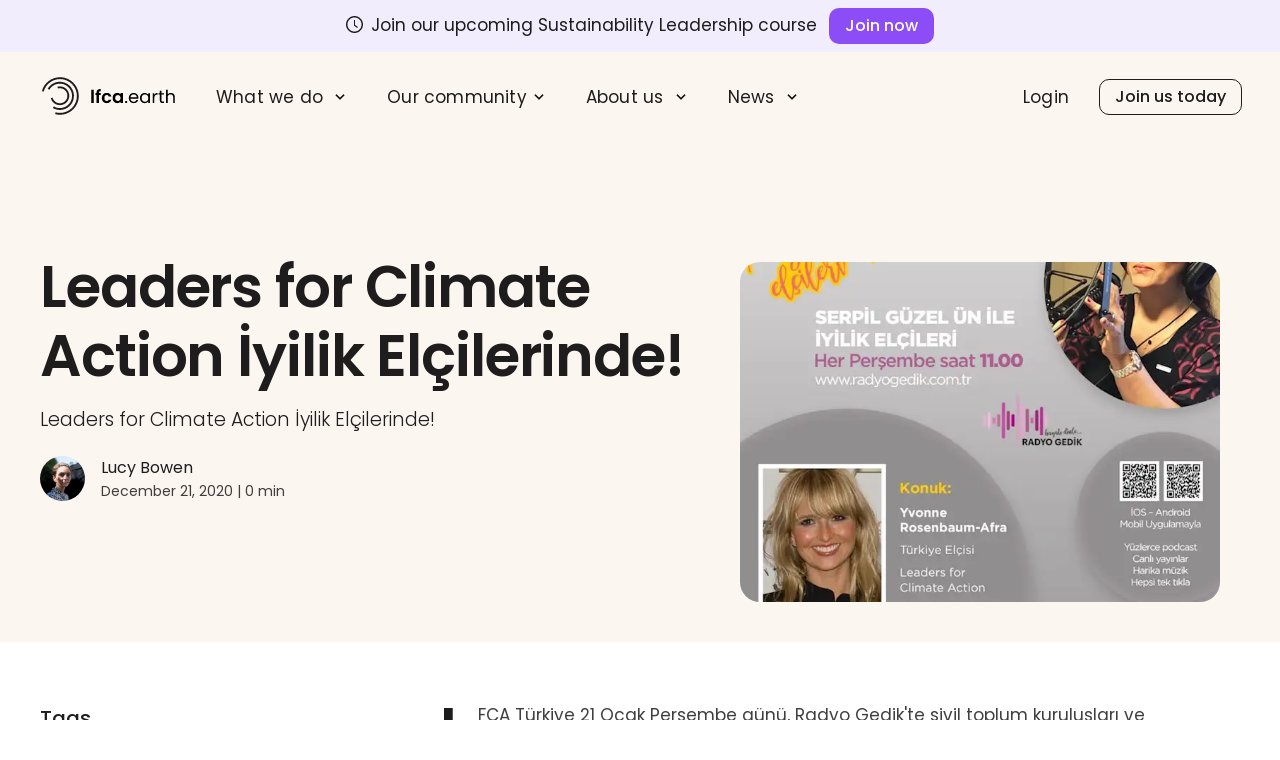

--- FILE ---
content_type: text/html; charset=utf-8
request_url: https://lfca.earth/CAB-Dec2120/
body_size: 60862
content:
<!DOCTYPE html><html lang="en"><head><meta charSet="utf-8"/><meta http-equiv="x-ua-compatible" content="ie=edge"/><meta name="viewport" content="width=device-width, initial-scale=1, shrink-to-fit=no"/><meta name="generator" content="Gatsby 5.12.9"/><meta charSet="utf-8" data-gatsby-head="true"/><meta name="image" content="https://images.ctfassets.net/btqy35w0l487/5u6m3E4Hor7xlPmBdAP9WX/579982f94ceede42af0836370b429dc9/140792630_428218268490869_2077722632316313434_n.jpg?w=960&amp;h=680&amp;fl=progressive&amp;q=50&amp;fm=jpg" data-gatsby-head="true"/><meta name="description" content="LFCA Türkiye 21 Ocak Perşembe günü, Radyo Gedik&#x27;te sivil toplum kuruluşları ve sosyal girişimlere ye" data-gatsby-head="true"/><meta property="og:title" content="Leaders for Climate Action İyilik Elçilerinde!" data-gatsby-head="true"/><meta property="og:type" content="article" data-gatsby-head="true"/><meta property="og:url" content="https://lfca.earth/CAB-Dec2120" data-gatsby-head="true"/><meta property="og:image" content="https://images.ctfassets.net/btqy35w0l487/5u6m3E4Hor7xlPmBdAP9WX/579982f94ceede42af0836370b429dc9/140792630_428218268490869_2077722632316313434_n.jpg?w=960&amp;h=680&amp;fl=progressive&amp;q=50&amp;fm=jpg" data-gatsby-head="true"/><meta property="og:description" content="LFCA Türkiye 21 Ocak Perşembe günü, Radyo Gedik&#x27;te sivil toplum kuruluşları ve sosyal girişimlere ye" data-gatsby-head="true"/><meta name="twitter:card" content="summary_large_image" data-gatsby-head="true"/><meta name="twitter:creator" content="Leaders4CA" data-gatsby-head="true"/><meta name="twitter:title" content="Leaders for Climate Action İyilik Elçilerinde!" data-gatsby-head="true"/><meta name="twitter:image" content="https://images.ctfassets.net/btqy35w0l487/5u6m3E4Hor7xlPmBdAP9WX/579982f94ceede42af0836370b429dc9/140792630_428218268490869_2077722632316313434_n.jpg?w=960&amp;h=680&amp;fl=progressive&amp;q=50&amp;fm=jpg" data-gatsby-head="true"/><meta name="twitter:description" content="LFCA Türkiye 21 Ocak Perşembe günü, Radyo Gedik&#x27;te sivil toplum kuruluşları ve sosyal girişimlere ye" data-gatsby-head="true"/><style data-href="/styles.f086ce1eccfbae1d75af.css" data-identity="gatsby-global-css">[class*=ant-] input::-ms-clear,[class*=ant-] input::-ms-reveal,[class*=ant-]::-ms-clear,[class^=ant-] input::-ms-clear,[class^=ant-] input::-ms-reveal,[class^=ant-]::-ms-clear{display:none}body,html{width:100%}input::-ms-clear,input::-ms-reveal{display:none}*,:after,:before{box-sizing:border-box}html{-webkit-text-size-adjust:100%;-ms-text-size-adjust:100%;-ms-overflow-style:scrollbar;-webkit-tap-highlight-color:rgba(30,28,28,0);font-family:sans-serif;line-height:1.15}body{font-feature-settings:"tnum";background-color:#fff;color:rgba(30,28,28,.85);font-family:Poppins,sans-serif;font-size:17px;font-variant:tabular-nums;line-height:1.4;margin:0}[tabindex="-1"]:focus{outline:none!important}hr{box-sizing:content-box;height:0;overflow:visible}h1,h2,h3,h4,h5,h6{color:rgba(30,28,28,.85);font-weight:500;margin-bottom:.5em;margin-top:0}p{margin-bottom:1em;margin-top:0}abbr[data-original-title],abbr[title]{border-bottom:0;cursor:help;text-decoration:underline;-webkit-text-decoration:underline dotted;text-decoration:underline dotted}address{font-style:normal;line-height:inherit;margin-bottom:1em}input[type=number],input[type=password],input[type=text],textarea{-webkit-appearance:none}dl,ol,ul{margin-bottom:1em;margin-top:0}ol ol,ol ul,ul ol,ul ul{margin-bottom:0}dt{font-weight:500}dd{margin-bottom:.5em;margin-left:0}blockquote{margin:0 0 1em}dfn{font-style:italic}b,strong{font-weight:bolder}small{font-size:80%}sub,sup{font-size:75%;line-height:0;position:relative;vertical-align:baseline}sub{bottom:-.25em}sup{top:-.5em}a{-webkit-text-decoration-skip:objects;background-color:transparent;color:#1e1c1c;cursor:pointer;outline:none;text-decoration:none;transition:color .3s}a:hover{color:#2b2929}a:active{color:#000}a:active,a:focus,a:hover{outline:0;text-decoration:none}a[disabled]{color:rgba(0,0,0,.25);cursor:not-allowed}code,kbd,pre,samp{font-family:SFMono-Regular,Consolas,Liberation Mono,Menlo,Courier,monospace;font-size:1em}pre{margin-bottom:1em;margin-top:0;overflow:auto}figure{margin:0 0 1em}img{border-style:none;vertical-align:middle}[role=button],a,area,button,input:not([type=range]),label,select,summary,textarea{touch-action:manipulation}table{border-collapse:collapse}caption{caption-side:bottom;color:rgba(30,28,28,.45);padding-bottom:.3em;padding-top:.75em;text-align:left}button,input,optgroup,select,textarea{color:inherit;font-family:inherit;font-size:inherit;line-height:inherit;margin:0}button,input{overflow:visible}button,select{text-transform:none}[type=reset],[type=submit],button,html [type=button]{-webkit-appearance:button}[type=button]::-moz-focus-inner,[type=reset]::-moz-focus-inner,[type=submit]::-moz-focus-inner,button::-moz-focus-inner{border-style:none;padding:0}input[type=checkbox],input[type=radio]{box-sizing:border-box;padding:0}input[type=date],input[type=datetime-local],input[type=month],input[type=time]{-webkit-appearance:listbox}textarea{overflow:auto;resize:vertical}fieldset{border:0;margin:0;min-width:0;padding:0}legend{color:inherit;display:block;font-size:1.5em;line-height:inherit;margin-bottom:.5em;max-width:100%;padding:0;white-space:normal;width:100%}progress{vertical-align:baseline}[type=number]::-webkit-inner-spin-button,[type=number]::-webkit-outer-spin-button{height:auto}[type=search]{-webkit-appearance:none;outline-offset:-2px}[type=search]::-webkit-search-cancel-button,[type=search]::-webkit-search-decoration{-webkit-appearance:none}::-webkit-file-upload-button{-webkit-appearance:button;font:inherit}output{display:inline-block}summary{display:list-item}template{display:none}[hidden]{display:none!important}mark{background-color:#feffe6;padding:.2em}::selection{background:#1e1c1c;color:#fff}.clearfix:after,.clearfix:before{content:"";display:table}.clearfix:after{clear:both}.anticon{-webkit-font-smoothing:antialiased;-moz-osx-font-smoothing:grayscale;align-items:center;color:inherit;display:inline-flex;font-style:normal;line-height:0;text-align:center;text-rendering:optimizelegibility;text-transform:none;vertical-align:-.125em}.anticon>*{line-height:1}.anticon svg{display:inline-block}.anticon:before{display:none}.anticon .anticon-icon{display:block}.anticon>.anticon{line-height:0;vertical-align:0}.anticon[tabindex]{cursor:pointer}.anticon-spin,.anticon-spin:before{animation:loadingCircle 1s linear infinite;display:inline-block}.ant-fade-appear,.ant-fade-enter,.ant-fade-leave{animation-duration:.2s;animation-fill-mode:both;animation-play-state:paused}.ant-fade-appear.ant-fade-appear-active,.ant-fade-enter.ant-fade-enter-active{animation-name:antFadeIn;animation-play-state:running}.ant-fade-leave.ant-fade-leave-active{animation-name:antFadeOut;animation-play-state:running;pointer-events:none}.ant-fade-appear,.ant-fade-enter{animation-timing-function:linear;opacity:0}.ant-fade-leave{animation-timing-function:linear}@keyframes antFadeIn{0%{opacity:0}to{opacity:1}}@keyframes antFadeOut{0%{opacity:1}to{opacity:0}}.ant-move-up-appear,.ant-move-up-enter,.ant-move-up-leave{animation-duration:.2s;animation-fill-mode:both;animation-play-state:paused}.ant-move-up-appear.ant-move-up-appear-active,.ant-move-up-enter.ant-move-up-enter-active{animation-name:antMoveUpIn;animation-play-state:running}.ant-move-up-leave.ant-move-up-leave-active{animation-name:antMoveUpOut;animation-play-state:running;pointer-events:none}.ant-move-up-appear,.ant-move-up-enter{animation-timing-function:cubic-bezier(.08,.82,.17,1);opacity:0}.ant-move-up-leave{animation-timing-function:cubic-bezier(.6,.04,.98,.34)}.ant-move-down-appear,.ant-move-down-enter,.ant-move-down-leave{animation-duration:.2s;animation-fill-mode:both;animation-play-state:paused}.ant-move-down-appear.ant-move-down-appear-active,.ant-move-down-enter.ant-move-down-enter-active{animation-name:antMoveDownIn;animation-play-state:running}.ant-move-down-leave.ant-move-down-leave-active{animation-name:antMoveDownOut;animation-play-state:running;pointer-events:none}.ant-move-down-appear,.ant-move-down-enter{animation-timing-function:cubic-bezier(.08,.82,.17,1);opacity:0}.ant-move-down-leave{animation-timing-function:cubic-bezier(.6,.04,.98,.34)}.ant-move-left-appear,.ant-move-left-enter,.ant-move-left-leave{animation-duration:.2s;animation-fill-mode:both;animation-play-state:paused}.ant-move-left-appear.ant-move-left-appear-active,.ant-move-left-enter.ant-move-left-enter-active{animation-name:antMoveLeftIn;animation-play-state:running}.ant-move-left-leave.ant-move-left-leave-active{animation-name:antMoveLeftOut;animation-play-state:running;pointer-events:none}.ant-move-left-appear,.ant-move-left-enter{animation-timing-function:cubic-bezier(.08,.82,.17,1);opacity:0}.ant-move-left-leave{animation-timing-function:cubic-bezier(.6,.04,.98,.34)}.ant-move-right-appear,.ant-move-right-enter,.ant-move-right-leave{animation-duration:.2s;animation-fill-mode:both;animation-play-state:paused}.ant-move-right-appear.ant-move-right-appear-active,.ant-move-right-enter.ant-move-right-enter-active{animation-name:antMoveRightIn;animation-play-state:running}.ant-move-right-leave.ant-move-right-leave-active{animation-name:antMoveRightOut;animation-play-state:running;pointer-events:none}.ant-move-right-appear,.ant-move-right-enter{animation-timing-function:cubic-bezier(.08,.82,.17,1);opacity:0}.ant-move-right-leave{animation-timing-function:cubic-bezier(.6,.04,.98,.34)}@keyframes antMoveDownIn{0%{opacity:0;transform:translateY(100%);transform-origin:0 0}to{opacity:1;transform:translateY(0);transform-origin:0 0}}@keyframes antMoveDownOut{0%{opacity:1;transform:translateY(0);transform-origin:0 0}to{opacity:0;transform:translateY(100%);transform-origin:0 0}}@keyframes antMoveLeftIn{0%{opacity:0;transform:translateX(-100%);transform-origin:0 0}to{opacity:1;transform:translateX(0);transform-origin:0 0}}@keyframes antMoveLeftOut{0%{opacity:1;transform:translateX(0);transform-origin:0 0}to{opacity:0;transform:translateX(-100%);transform-origin:0 0}}@keyframes antMoveRightIn{0%{opacity:0;transform:translateX(100%);transform-origin:0 0}to{opacity:1;transform:translateX(0);transform-origin:0 0}}@keyframes antMoveRightOut{0%{opacity:1;transform:translateX(0);transform-origin:0 0}to{opacity:0;transform:translateX(100%);transform-origin:0 0}}@keyframes antMoveUpIn{0%{opacity:0;transform:translateY(-100%);transform-origin:0 0}to{opacity:1;transform:translateY(0);transform-origin:0 0}}@keyframes antMoveUpOut{0%{opacity:1;transform:translateY(0);transform-origin:0 0}to{opacity:0;transform:translateY(-100%);transform-origin:0 0}}@keyframes loadingCircle{to{transform:rotate(1turn)}}[ant-click-animating-without-extra-node=true],[ant-click-animating=true]{position:relative}html{--antd-wave-shadow-color:#1e1c1c;--scroll-bar:0}.ant-click-animating-node,[ant-click-animating-without-extra-node=true]:after{animation:fadeEffect 2s cubic-bezier(.08,.82,.17,1),waveEffect .4s cubic-bezier(.08,.82,.17,1);animation-fill-mode:forwards;border-radius:inherit;bottom:0;box-shadow:0 0 0 0 #1e1c1c;box-shadow:0 0 0 0 var(--antd-wave-shadow-color);content:"";display:block;left:0;opacity:.2;pointer-events:none;position:absolute;right:0;top:0}@keyframes waveEffect{to{box-shadow:0 0 0 #1e1c1c;box-shadow:0 0 0 6px var(--antd-wave-shadow-color)}}@keyframes fadeEffect{to{opacity:0}}.ant-slide-up-appear,.ant-slide-up-enter,.ant-slide-up-leave{animation-duration:.2s;animation-fill-mode:both;animation-play-state:paused}.ant-slide-up-appear.ant-slide-up-appear-active,.ant-slide-up-enter.ant-slide-up-enter-active{animation-name:antSlideUpIn;animation-play-state:running}.ant-slide-up-leave.ant-slide-up-leave-active{animation-name:antSlideUpOut;animation-play-state:running;pointer-events:none}.ant-slide-up-appear,.ant-slide-up-enter{animation-timing-function:cubic-bezier(.23,1,.32,1);opacity:0;transform:scale(0);transform-origin:0 0}.ant-slide-up-leave{animation-timing-function:cubic-bezier(.755,.05,.855,.06)}.ant-slide-down-appear,.ant-slide-down-enter,.ant-slide-down-leave{animation-duration:.2s;animation-fill-mode:both;animation-play-state:paused}.ant-slide-down-appear.ant-slide-down-appear-active,.ant-slide-down-enter.ant-slide-down-enter-active{animation-name:antSlideDownIn;animation-play-state:running}.ant-slide-down-leave.ant-slide-down-leave-active{animation-name:antSlideDownOut;animation-play-state:running;pointer-events:none}.ant-slide-down-appear,.ant-slide-down-enter{animation-timing-function:cubic-bezier(.23,1,.32,1);opacity:0;transform:scale(0);transform-origin:0 0}.ant-slide-down-leave{animation-timing-function:cubic-bezier(.755,.05,.855,.06)}.ant-slide-left-appear,.ant-slide-left-enter,.ant-slide-left-leave{animation-duration:.2s;animation-fill-mode:both;animation-play-state:paused}.ant-slide-left-appear.ant-slide-left-appear-active,.ant-slide-left-enter.ant-slide-left-enter-active{animation-name:antSlideLeftIn;animation-play-state:running}.ant-slide-left-leave.ant-slide-left-leave-active{animation-name:antSlideLeftOut;animation-play-state:running;pointer-events:none}.ant-slide-left-appear,.ant-slide-left-enter{animation-timing-function:cubic-bezier(.23,1,.32,1);opacity:0;transform:scale(0);transform-origin:0 0}.ant-slide-left-leave{animation-timing-function:cubic-bezier(.755,.05,.855,.06)}.ant-slide-right-appear,.ant-slide-right-enter,.ant-slide-right-leave{animation-duration:.2s;animation-fill-mode:both;animation-play-state:paused}.ant-slide-right-appear.ant-slide-right-appear-active,.ant-slide-right-enter.ant-slide-right-enter-active{animation-name:antSlideRightIn;animation-play-state:running}.ant-slide-right-leave.ant-slide-right-leave-active{animation-name:antSlideRightOut;animation-play-state:running;pointer-events:none}.ant-slide-right-appear,.ant-slide-right-enter{animation-timing-function:cubic-bezier(.23,1,.32,1);opacity:0;transform:scale(0);transform-origin:0 0}.ant-slide-right-leave{animation-timing-function:cubic-bezier(.755,.05,.855,.06)}@keyframes antSlideUpIn{0%{opacity:0;transform:scaleY(.8);transform-origin:0 0}to{opacity:1;transform:scaleY(1);transform-origin:0 0}}@keyframes antSlideUpOut{0%{opacity:1;transform:scaleY(1);transform-origin:0 0}to{opacity:0;transform:scaleY(.8);transform-origin:0 0}}@keyframes antSlideDownIn{0%{opacity:0;transform:scaleY(.8);transform-origin:100% 100%}to{opacity:1;transform:scaleY(1);transform-origin:100% 100%}}@keyframes antSlideDownOut{0%{opacity:1;transform:scaleY(1);transform-origin:100% 100%}to{opacity:0;transform:scaleY(.8);transform-origin:100% 100%}}@keyframes antSlideLeftIn{0%{opacity:0;transform:scaleX(.8);transform-origin:0 0}to{opacity:1;transform:scaleX(1);transform-origin:0 0}}@keyframes antSlideLeftOut{0%{opacity:1;transform:scaleX(1);transform-origin:0 0}to{opacity:0;transform:scaleX(.8);transform-origin:0 0}}@keyframes antSlideRightIn{0%{opacity:0;transform:scaleX(.8);transform-origin:100% 0}to{opacity:1;transform:scaleX(1);transform-origin:100% 0}}@keyframes antSlideRightOut{0%{opacity:1;transform:scaleX(1);transform-origin:100% 0}to{opacity:0;transform:scaleX(.8);transform-origin:100% 0}}.ant-zoom-appear,.ant-zoom-enter,.ant-zoom-leave{animation-duration:.2s;animation-fill-mode:both;animation-play-state:paused}.ant-zoom-appear.ant-zoom-appear-active,.ant-zoom-enter.ant-zoom-enter-active{animation-name:antZoomIn;animation-play-state:running}.ant-zoom-leave.ant-zoom-leave-active{animation-name:antZoomOut;animation-play-state:running;pointer-events:none}.ant-zoom-appear,.ant-zoom-enter{animation-timing-function:cubic-bezier(.08,.82,.17,1);opacity:0;transform:scale(0)}.ant-zoom-appear-prepare,.ant-zoom-enter-prepare{transform:none}.ant-zoom-leave{animation-timing-function:cubic-bezier(.78,.14,.15,.86)}.ant-zoom-big-appear,.ant-zoom-big-enter,.ant-zoom-big-leave{animation-duration:.2s;animation-fill-mode:both;animation-play-state:paused}.ant-zoom-big-appear.ant-zoom-big-appear-active,.ant-zoom-big-enter.ant-zoom-big-enter-active{animation-name:antZoomBigIn;animation-play-state:running}.ant-zoom-big-leave.ant-zoom-big-leave-active{animation-name:antZoomBigOut;animation-play-state:running;pointer-events:none}.ant-zoom-big-appear,.ant-zoom-big-enter{animation-timing-function:cubic-bezier(.08,.82,.17,1);opacity:0;transform:scale(0)}.ant-zoom-big-appear-prepare,.ant-zoom-big-enter-prepare{transform:none}.ant-zoom-big-leave{animation-timing-function:cubic-bezier(.78,.14,.15,.86)}.ant-zoom-big-fast-appear,.ant-zoom-big-fast-enter,.ant-zoom-big-fast-leave{animation-duration:.1s;animation-fill-mode:both;animation-play-state:paused}.ant-zoom-big-fast-appear.ant-zoom-big-fast-appear-active,.ant-zoom-big-fast-enter.ant-zoom-big-fast-enter-active{animation-name:antZoomBigIn;animation-play-state:running}.ant-zoom-big-fast-leave.ant-zoom-big-fast-leave-active{animation-name:antZoomBigOut;animation-play-state:running;pointer-events:none}.ant-zoom-big-fast-appear,.ant-zoom-big-fast-enter{animation-timing-function:cubic-bezier(.08,.82,.17,1);opacity:0;transform:scale(0)}.ant-zoom-big-fast-appear-prepare,.ant-zoom-big-fast-enter-prepare{transform:none}.ant-zoom-big-fast-leave{animation-timing-function:cubic-bezier(.78,.14,.15,.86)}.ant-zoom-up-appear,.ant-zoom-up-enter,.ant-zoom-up-leave{animation-duration:.2s;animation-fill-mode:both;animation-play-state:paused}.ant-zoom-up-appear.ant-zoom-up-appear-active,.ant-zoom-up-enter.ant-zoom-up-enter-active{animation-name:antZoomUpIn;animation-play-state:running}.ant-zoom-up-leave.ant-zoom-up-leave-active{animation-name:antZoomUpOut;animation-play-state:running;pointer-events:none}.ant-zoom-up-appear,.ant-zoom-up-enter{animation-timing-function:cubic-bezier(.08,.82,.17,1);opacity:0;transform:scale(0)}.ant-zoom-up-appear-prepare,.ant-zoom-up-enter-prepare{transform:none}.ant-zoom-up-leave{animation-timing-function:cubic-bezier(.78,.14,.15,.86)}.ant-zoom-down-appear,.ant-zoom-down-enter,.ant-zoom-down-leave{animation-duration:.2s;animation-fill-mode:both;animation-play-state:paused}.ant-zoom-down-appear.ant-zoom-down-appear-active,.ant-zoom-down-enter.ant-zoom-down-enter-active{animation-name:antZoomDownIn;animation-play-state:running}.ant-zoom-down-leave.ant-zoom-down-leave-active{animation-name:antZoomDownOut;animation-play-state:running;pointer-events:none}.ant-zoom-down-appear,.ant-zoom-down-enter{animation-timing-function:cubic-bezier(.08,.82,.17,1);opacity:0;transform:scale(0)}.ant-zoom-down-appear-prepare,.ant-zoom-down-enter-prepare{transform:none}.ant-zoom-down-leave{animation-timing-function:cubic-bezier(.78,.14,.15,.86)}.ant-zoom-left-appear,.ant-zoom-left-enter,.ant-zoom-left-leave{animation-duration:.2s;animation-fill-mode:both;animation-play-state:paused}.ant-zoom-left-appear.ant-zoom-left-appear-active,.ant-zoom-left-enter.ant-zoom-left-enter-active{animation-name:antZoomLeftIn;animation-play-state:running}.ant-zoom-left-leave.ant-zoom-left-leave-active{animation-name:antZoomLeftOut;animation-play-state:running;pointer-events:none}.ant-zoom-left-appear,.ant-zoom-left-enter{animation-timing-function:cubic-bezier(.08,.82,.17,1);opacity:0;transform:scale(0)}.ant-zoom-left-appear-prepare,.ant-zoom-left-enter-prepare{transform:none}.ant-zoom-left-leave{animation-timing-function:cubic-bezier(.78,.14,.15,.86)}.ant-zoom-right-appear,.ant-zoom-right-enter,.ant-zoom-right-leave{animation-duration:.2s;animation-fill-mode:both;animation-play-state:paused}.ant-zoom-right-appear.ant-zoom-right-appear-active,.ant-zoom-right-enter.ant-zoom-right-enter-active{animation-name:antZoomRightIn;animation-play-state:running}.ant-zoom-right-leave.ant-zoom-right-leave-active{animation-name:antZoomRightOut;animation-play-state:running;pointer-events:none}.ant-zoom-right-appear,.ant-zoom-right-enter{animation-timing-function:cubic-bezier(.08,.82,.17,1);opacity:0;transform:scale(0)}.ant-zoom-right-appear-prepare,.ant-zoom-right-enter-prepare{transform:none}.ant-zoom-right-leave{animation-timing-function:cubic-bezier(.78,.14,.15,.86)}@keyframes antZoomIn{0%{opacity:0;transform:scale(.2)}to{opacity:1;transform:scale(1)}}@keyframes antZoomOut{0%{transform:scale(1)}to{opacity:0;transform:scale(.2)}}@keyframes antZoomBigIn{0%{opacity:0;transform:scale(.8)}to{opacity:1;transform:scale(1)}}@keyframes antZoomBigOut{0%{transform:scale(1)}to{opacity:0;transform:scale(.8)}}@keyframes antZoomUpIn{0%{opacity:0;transform:scale(.8);transform-origin:50% 0}to{transform:scale(1);transform-origin:50% 0}}@keyframes antZoomUpOut{0%{transform:scale(1);transform-origin:50% 0}to{opacity:0;transform:scale(.8);transform-origin:50% 0}}@keyframes antZoomLeftIn{0%{opacity:0;transform:scale(.8);transform-origin:0 50%}to{transform:scale(1);transform-origin:0 50%}}@keyframes antZoomLeftOut{0%{transform:scale(1);transform-origin:0 50%}to{opacity:0;transform:scale(.8);transform-origin:0 50%}}@keyframes antZoomRightIn{0%{opacity:0;transform:scale(.8);transform-origin:100% 50%}to{transform:scale(1);transform-origin:100% 50%}}@keyframes antZoomRightOut{0%{transform:scale(1);transform-origin:100% 50%}to{opacity:0;transform:scale(.8);transform-origin:100% 50%}}@keyframes antZoomDownIn{0%{opacity:0;transform:scale(.8);transform-origin:50% 100%}to{transform:scale(1);transform-origin:50% 100%}}@keyframes antZoomDownOut{0%{transform:scale(1);transform-origin:50% 100%}to{opacity:0;transform:scale(.8);transform-origin:50% 100%}}.ant-motion-collapse-legacy{overflow:hidden}.ant-motion-collapse,.ant-motion-collapse-legacy-active{transition:height .2s cubic-bezier(.645,.045,.355,1),opacity .2s cubic-bezier(.645,.045,.355,1)!important}.ant-motion-collapse{overflow:hidden}@font-face{font-family:Poppins;font-style:normal;font-weight:300;src:local(""),url(/fonts/Poppins\ Light.woff2) format("woff2"),url(/fonts/Poppins\ Light.woff) format("woff")}@font-face{font-family:Poppins;font-style:normal;font-weight:400;src:local(""),url(/fonts/Poppins\ Regular.woff2) format("woff2"),url(/fonts/Poppins\ Regular.woff) format("woff")}@font-face{font-family:Poppins;font-style:normal;font-weight:500;src:local(""),url(/fonts/Poppins\ Medium.woff2) format("woff2"),url(/fonts/Poppins\ Medium.woff) format("woff")}@font-face{font-family:Poppins;font-style:normal;font-weight:600;src:local(""),url(/fonts/Poppins\ SemiBold.woff2) format("woff2"),url(/fonts/Poppins\ SemiBold.woff) format("woff")}*{-webkit-font-smoothing:antialiased;-moz-osx-font-smoothing:grayscale}body,html{height:100%;line-height:1.6}a{text-decoration:underline}.siteRoot{height:100vh}.siteContent,.siteRoot{display:flex;flex-direction:column}.siteContent{flex:1 0 auto;overflow-x:hidden;position:relative}.siteContent.has-sticky-component{overflow-x:initial}footer{width:100%}.detail-layout .element.main-element .title,.detail-layout h2{font-size:36px}@media (min-width:768px){.detail-layout .element.main-element .title,.detail-layout h2{font-size:48px}}.detail-layout .block.coal.dark-mode{background:#211f20}.detail-layout .two-col-nav-carousel .gallery-nav .list-element{background:#393636;border:none;color:#fff;padding:25px}.detail-layout .two-col-nav-carousel .gallery-nav .list-element .element.nav-element-with-icon header .text-wrapper{color:hsla(0,0%,100%,.85)}.detail-layout .two-col-nav-carousel .gallery-nav .list-element .body .title{color:#fff}.detail-layout .two-col-nav-carousel .gallery-nav .list-element .body .content p{color:hsla(0,0%,100%,.85)}.detail-layout .two-col-nav-carousel .gallery-nav .list-element.active,.detail-layout .two-col-nav-carousel .gallery-nav .list-element:hover{background:#000}.header-spacer{margin-top:64px}@media (min-width:768px){.header-spacer{margin-top:135px}.page-body{margin:0 auto;max-width:900px;padding:30px}}.padding.mini{padding:30px 0}.padding.small{padding:40px 0}.padding.medium{padding:60px 0}@media (min-width:768px){.padding.medium{padding:80px 0}}@media (min-width:992px){.padding.medium{padding:100px 0;padding:120px 0}}.padding.large{padding:90px 0}@media (min-width:768px){.padding.large{padding:120px 0}}@media (min-width:992px){.padding.large{padding:140px 0}}@media (min-width:1200px){.padding.large{padding:180px 0}}.padding.none-top-xs-bottom{padding:10px 0 20px}.padding.xs-top-md-bottom{padding:10px 0 40px}@media (min-width:768px){.padding.xs-top-md-bottom{padding:10px 0 50px}}@media (min-width:992px){.padding.xs-top-md-bottom{padding:10px 0 70px}}@media (min-width:1200px){.padding.xs-top-md-bottom{padding:10px 0 100px}}.padding.md-top-sm-bottom{padding:60px 0 30px}@media (min-width:768px){.padding.md-top-sm-bottom{padding:80px 0 30px}}@media (min-width:992px){.padding.md-top-sm-bottom{padding:90px 0 30px}}@media (min-width:1200px){.padding.md-top-sm-bottom{padding:100px 0 30px}}.padding.lg-top-sm-bottom{padding:60px 0}@media (min-width:768px){.padding.lg-top-sm-bottom{padding:100px 0 60px}}@media (min-width:992px){.padding.lg-top-sm-bottom{padding:140px 0 60px}}@media (min-width:1200px){.padding.lg-top-sm-bottom{padding:180px 0 70px}}.padding.lg-top-md-bottom{padding:60px 0}@media (min-width:768px){.padding.lg-top-md-bottom{padding:120px 0 80px}}@media (min-width:992px){.padding.lg-top-md-bottom{padding:140px 0 90px}}@media (min-width:1200px){.padding.lg-top-md-bottom{padding:180px 0 100px}}.padding.none{padding:0}.first-child{padding-top:170px}@media (min-width:768px){.first-child{padding-top:110px}}.container-fluid.chalk{background:#fbf7f0}.container-fluid.light-blue{background:#c6e5ed}.container-fluid.white{background:#fff}.container-fluid.light-grey{background:#f4f4f4}.container-fluid.dark-blue{background:#022a50;color:#fff}.container{margin:0 auto;max-width:1400px;padding:0 20px;width:100%}@media (min-width:992px){.container{padding:0 30px}}@media (min-width:1200px){.container{padding:0 40px}}.container.sm{max-width:720px}.container-xl{margin:0 auto;max-width:1420px;padding:0 20px;width:100%}@media (min-width:992px){.container-xl{padding:0 30px}}@media (min-width:1200px){.container-xl{padding:0 40px}}.container-half .has-max-width{max-width:700px;padding:0 20px}@media (min-width:992px){.container-half .has-max-width{padding:0 30px}}@media (min-width:1200px){.container-half .has-max-width{padding:0 40px}}.container-half .has-max-width.two-thirds{max-width:933.33333333px}.container-half .ant-col:first-child .has-max-width{margin-left:auto;margin-right:0}.container-half .ant-col:nth-child(2) .has-max-width{margin-left:0;margin-right:auto}h1{color:#1e1c1c;font-family:Poppins,sans-serif;font-size:36px;font-style:normal;font-weight:600;letter-spacing:-.06rem;line-height:1.1}@media (min-width:768px){h1{font-size:50px}}@media (min-width:992px){h1{font-size:54px}}@media (min-width:1200px){h1{font-size:58px}}@media (min-width:1440px){h1{font-size:60px}}h2{color:#1e1c1c;font-family:Poppins,sans-serif;font-size:34px;font-style:normal;font-weight:600;letter-spacing:-.07rem;line-height:1.2}@media (min-width:768px){h2{font-size:44px}}@media (min-width:992px){h2{font-size:50px}}h3{color:#1e1c1c;font-family:Poppins,sans-serif;font-size:23px;font-style:normal;font-weight:600;letter-spacing:-.03rem;line-height:1.3}@media (min-width:768px){h3{font-size:32px}}h4{color:#1e1c1c;font-family:Poppins,sans-serif;font-size:22px;font-style:normal;font-weight:600;line-height:1.3}@media (min-width:768px){h4{font-size:28px}}h5{font-family:Poppins,sans-serif;font-size:14px;font-style:normal;font-weight:500;letter-spacing:.02rem;text-transform:uppercase}.rich-text-title div b,.rich-text-title h1 b,.rich-text-title h2 b,.rich-text-title p b{position:relative;z-index:1}.rich-text-title div b:after,.rich-text-title h1 b:after,.rich-text-title h2 b:after,.rich-text-title p b:after{background-image:url(https://images.ctfassets.net/btqy35w0l487/2srazNCNf4fOVBevl2c3pU/a3b091565706864d51b322738f7fd9fb/arrow.svg);background-repeat:no-repeat;background-size:contain;bottom:-1rem;content:"";height:1.75rem;left:1rem;position:absolute;right:-2rem;z-index:-1}@media (min-width:768px){.rich-text-title div b:after,.rich-text-title h1 b:after,.rich-text-title h2 b:after,.rich-text-title p b:after{bottom:-.2rem;left:4rem}}.rich-text-title.pink div b,.rich-text-title.pink h1 b,.rich-text-title.pink h2 b,.rich-text-title.pink p b{position:relative;z-index:1}.rich-text-title.pink div b:after,.rich-text-title.pink h1 b:after,.rich-text-title.pink h2 b:after,.rich-text-title.pink p b:after{background-image:url(https://images.ctfassets.net/btqy35w0l487/6yxpkkoAc6V6St0b7l7TEI/6185cf1d260b3be4ac06a445183f785b/line-pink.svg);background-repeat:no-repeat;background-size:contain;bottom:-1rem;content:"";height:1.75rem;left:1rem;position:absolute;right:-2rem;z-index:-1}@media (min-width:768px){.rich-text-title.pink div b:after,.rich-text-title.pink h1 b:after,.rich-text-title.pink h2 b:after,.rich-text-title.pink p b:after{bottom:-.6rem;left:1rem}}blockquote{border-left:.2em solid #1e1c1c;line-height:1.3;padding-left:1.6em;position:relative}blockquote,blockquote:after,blockquote:before{color:#1e1c1c;font-family:Poppins,sans-serif;font-style:normal;font-weight:400}blockquote:after,blockquote:before{content:"\201C";font-size:20px}blockquote:after{content:"\201D"}blockquote p{display:initial;font-size:20px;line-height:1.3}p:empty{display:none}.action-tabs{z-index:1}.action-tabs .ant-tabs-bar{margin:0}.action-tabs .ant-tabs-nav{color:#acacac;font-size:18px;margin:0 auto}.action-tabs .ant-tabs-nav .ant-tabs-tab-active{color:#1e1c1c;font-family:Poppins,sans-serif;font-style:normal;font-weight:400}dl p,ol p,ul p{margin-bottom:3px}.ant-btn{line-height:1;transition:all .4s ease-in-out}.ant-btn .custom-icon{transform:translateX(0);transition:all .4s ease-in-out}.ant-btn:hover .custom-icon{transform:translateX(5px)}.ant-btn.btn-secondary{background:#f4f4f4;border:none}.staging-hint{color:#fff;opacity:.9;padding:8px 0;text-align:center;z-index:1000}.ant-tag.black,.staging-hint,.staging-hint .ant-tag{background:#1e1c1c;font-size:15px}.ant-tag.black{border-color:transparent;border-radius:6px;color:#fff}.ant-tag.sector-tag{background:rgba(2,42,80,.1);border-color:#022a50;border-radius:6px;color:#022a50;font-size:14px;text-transform:capitalize}.ant-tag.premium-tag{background:rgba(140,76,246,.1);border-color:#8c4cf6;border-radius:6px;color:#8c4cf6;font-size:14px;text-transform:capitalize}.drop-cap>p:first-of-type:first-letter{color:#1e1c1c;float:left;font-family:Poppins,sans-serif;font-size:61px;font-style:normal;font-weight:600;margin-bottom:-30px;margin-right:10px;margin-top:-22px}.ant-carousel .slick-prev:before,.slick-next:before{color:#1e1c1c;font-size:30px}.dark-mode .stat .value,.dark-mode a .value,.dark-mode h1 .value,.dark-mode h2 .value,.dark-mode h3 .value,.dark-mode h4 .value,.dark-mode h5 .value,.dark-mode h6 .value,.dark-mode p .value{color:#fbf7f0}.dark-mode .stat .stat-title,.dark-mode a .stat-title,.dark-mode h1 .stat-title,.dark-mode h2 .stat-title,.dark-mode h3 .stat-title,.dark-mode h4 .stat-title,.dark-mode h5 .stat-title,.dark-mode h6 .stat-title,.dark-mode p .stat-title{color:hsla(0,0%,100%,.8)}.dark-mode .ant-carousel .slick-next,.dark-mode .ant-carousel .slick-next :after,.dark-mode .ant-carousel .slick-next:before,.dark-mode .ant-carousel .slick-prev,.dark-mode .ant-carousel .slick-prev :after,.dark-mode .ant-carousel .slick-prev:before{color:#fbf7f0}.dark-mode .list-element p{color:hsla(0,0%,100%,.85)}.dark-mode .element.card-with-image{border-left:1px solid hsla(0,0%,100%,.1)}.dark-mode .element.stacked-with-line .title{border-left-color:#c6e5ed}.dark-mode .element.nav-element-with-icon .title{color:#1e1c1c}.dark-mode .element.nav-element-with-icon .content p{color:rgba(30,28,28,.85)}.dark-mode .usp-block .usp-block-wrapper{background:#1e1c1c;border-color:hsla(0,0%,100%,.05)}.dark-mode .usp-block .usp-block-wrapper .main-element-wrapper .element .title{color:#fbf7f0}.dark-mode .ant-btn-background-ghost{background-color:transparent;border-color:#fbf7f0;color:#fbf7f0}.dark-mode .hero-with-image .element .rich-text-title h1,.dark-mode .hero-with-image .element .title{color:#fbf7f0}.dark-mode .element .body,.dark-mode .element .body h2,.dark-mode .element .body p{color:hsla(38,58%,96%,.85)}.dark-mode .element .rich-text-title h1,.dark-mode .element .rich-text-title h2,.dark-mode .element .super-text,.dark-mode .element .title{color:#fbf7f0}.ant-breadcrumb .ant-breadcrumb-link{font-size:16px}.ant-drawer.drawer-md .ant-drawer-content-wrapper{width:100%!important}@media (min-width:768px){.ant-drawer.drawer-md .ant-drawer-content-wrapper{width:600px!important}}.ant-drawer.drawer-md .ant-drawer-content .ant-drawer-body{align-items:center;display:flex;flex-direction:column;justify-content:center;padding:20px}.ant-drawer.drawer-md .ant-drawer-content .ant-drawer-body .drawer-title{color:#1e1c1c;font-family:Poppins,sans-serif;font-size:32px;font-style:normal;font-weight:600;line-height:1.3;margin:0 0 10px}@media (min-width:768px){.ant-drawer.drawer-md .ant-drawer-content .ant-drawer-body .drawer-title{font-size:36px}}.ant-drawer.drawer-md .ant-drawer-content .ant-drawer-body .drawer-text{margin:10px 0 40px}@media (min-width:768px){.ant-drawer.drawer-md .ant-drawer-content .ant-drawer-body{padding:20px 40px}}.drawer-content{padding:20px 0}@media (min-width:768px){.drawer-content{padding:40px 20px 0 0}}.drawer-content .page-content{padding:20px 0}@media (min-width:768px){.drawer-content .page-content{padding:0 30px}}.drawer-content .page-content h1{margin:20px 0 30px}.drawer-content .page-content h2{font-size:28px}.drawer-content .page-content h3{line-height:1.3;margin:30px 0 15px}.drawer-content .page-content h3:first-child{margin-top:5px}.ant-checkbox .ant-checkbox-inner{border-radius:3px}.ant-popover{font-size:14px}.ant-popover.popover-md{font-size:14px;max-width:400px}.ant-popover.popover-lg{font-size:16px;max-width:480px}.actions .ant-btn,.extra-actions .ant-btn{margin-right:10px;margin-top:10px}.quick-links{display:none}@media (min-width:768px){.quick-links{display:block}}.quick-links .title{color:#1e1c1c;font-family:Poppins,sans-serif;font-size:20px;font-style:normal;font-weight:500;margin-bottom:10px}.quick-links .quick-link{margin-bottom:20px}.quick-links .quick-link a{font-size:16px;text-decoration:none}@media (max-width:991px){.ant-modal.modal-md{margin-top:0;max-width:100vw;top:0}}@media (min-width:768px){.ant-modal.modal-md{width:620px!important}.ant-modal.modal-md .ant-modal-body{padding:50px 40px}}.ant-modal.sharp-edges .ant-modal-content{border-radius:0}.enroll-modal.no-image .ant-modal-close-x{color:#1e1c1c}.enroll-modal.no-image .modal-header-bg{background:#fff;height:54px}.enroll-modal .ant-modal-close-x{color:#fff}.enroll-modal .ant-modal-body{padding:20px}@media (min-width:768px){.enroll-modal .ant-modal-body{padding:40px 50px}}.enroll-modal .ant-modal-body header{margin:0 0 40px}.enroll-modal .ant-modal-body header .super-text{font-size:15px;margin:0 0 10px}.enroll-modal .ant-modal-body h3{font-size:32px;line-height:1.1}@media (min-width:768px){.enroll-modal .ant-modal-body h3{font-size:40px}}.enroll-modal .ant-modal-header{padding:0}.enroll-modal .modal-header-bg{background:#1e1c1c;background-position:50%;background-size:cover;height:260px;width:100%}.enroll-modal-wrapper{-webkit-backdrop-filter:blur(4px);backdrop-filter:blur(4px)}.ant-collapse.default-accordion{background-color:transparent}.ant-collapse.default-accordion .ant-collapse-header{font-size:19px;padding-left:0;padding-right:70px}.ant-collapse.default-accordion .ant-collapse-content-box{font-size:16px;padding-left:0}.ant-list.equal-height-columns::-webkit-scrollbar{display:none}.ant-list.equal-height-columns .ant-row>div{display:flex;margin-bottom:30px}.ant-list.equal-height-columns .ant-row>div>.ant-col{height:100%}.ant-list.equal-height-columns .ant-row>div>.ant-col .ant-card,.ant-list.equal-height-columns .ant-row>div>.ant-col .ant-list-item{display:flex;flex-direction:column;height:100%;margin-bottom:0}.ant-list.equal-height-columns .ant-row>div>.ant-col .ant-card .ant-card-body,.ant-list.equal-height-columns .ant-row>div>.ant-col .ant-list-item .ant-card-body{display:flex;flex-direction:column;height:100%}.ant-list.equal-height-columns .ant-list-item{border-bottom:none}.ant-list.equal-height-columns .ant-list-item .ant-card{height:100%;width:100%}.ant-list.fill-col-height .ant-card,.ant-list.fill-col-height .ant-col,.ant-list.fill-col-height .ant-list-item{height:100%}.ant-list.fill-col-height .ant-row>div{margin-bottom:15px}.ant-list.fill-col-height .ant-card{display:flex;flex-direction:column;margin-bottom:15px}.ant-list.fill-col-height .ant-card .ant-card-head-title{color:#1e1c1c;font-family:Poppins,sans-serif;font-size:20px;font-style:normal;font-weight:400}.ant-list.fill-col-height .ant-card .ant-card-body{display:flex;flex:1 1;flex-direction:column;justify-content:space-between}.ant-list.fill-col-height .ant-card .ant-card-body .ant-btn{margin-bottom:0;margin-top:auto}.mt-20{margin-top:20px}.ant-alert.ant-alert-with-description{flex-direction:column;padding:20px}.ant-alert.ant-alert-with-description .ant-alert-action{margin-left:0;margin-top:10px}@media (min-width:768px){.ant-alert.ant-alert-with-description{flex-direction:row;padding:26px}.ant-alert.ant-alert-with-description .ant-alert-action{margin-left:10px;margin-top:0}}.ant-alert.ant-alert-with-description .ant-alert-message{color:#1e1c1c;font-family:Poppins,sans-serif;font-size:19px;font-style:normal;font-weight:400}.ant-alert.ant-alert-with-description .ant-alert-description{font-size:17px}.ant-tooltip.black .ant-tooltip-arrow-content,.ant-tooltip.black .ant-tooltip-arrow-content:before,.ant-tooltip.black .ant-tooltip-inner{background-color:#1e1c1c}.ant-radio-group .ant-radio-button-wrapper-checked:not(.ant-radio-button-wrapper-disabled),.ant-tooltip.black .ant-tooltip-inner{color:#fff}.ant-radio-group .ant-radio-button-wrapper-checked:not(.ant-radio-button-wrapper-disabled):active,.ant-radio-group .ant-radio-button-wrapper-checked:not(.ant-radio-button-wrapper-disabled):hover{color:hsla(0,0%,100%,.85)}.page-loading-spinner{align-items:center;display:flex;justify-content:center;min-height:30vh;width:100%}.page-loading-spinner .anticon{font-size:40px}.hubspot-iframe-wrapper{opacity:1}.hubspot-iframe-wrapper.loading{opacity:0}.ant-avatar.black-inverse{background:rgba(30,28,28,.1);color:#1e1c1c}.ant-avatar.purple-inverse{background:rgba(140,76,246,.1);color:#8c4cf6}.ant-avatar.light-purple-black{background:#f2edfc;color:#1e1c1c}.ant-drawer{bottom:0;left:0;pointer-events:none;position:fixed;right:0;top:0;z-index:1000}.ant-drawer-inline{position:absolute}.ant-drawer-mask{background:rgba(30,28,28,.45);bottom:0;left:0;pointer-events:auto;position:absolute;right:0;top:0;z-index:1000}.ant-drawer-content-wrapper{position:absolute;transition:all .3s;z-index:1000}.ant-drawer-content-wrapper-hidden{display:none}.ant-drawer-left>.ant-drawer-content-wrapper{bottom:0;box-shadow:6px 0 16px -8px rgba(0,0,0,.08),9px 0 28px 0 rgba(0,0,0,.05),12px 0 48px 16px rgba(0,0,0,.03);left:0;top:0}.ant-drawer-right>.ant-drawer-content-wrapper{bottom:0;box-shadow:-6px 0 16px -8px rgba(0,0,0,.08),-9px 0 28px 0 rgba(0,0,0,.05),-12px 0 48px 16px rgba(0,0,0,.03);right:0;top:0}.ant-drawer-top>.ant-drawer-content-wrapper{box-shadow:0 6px 16px -8px rgba(0,0,0,.08),0 9px 28px 0 rgba(0,0,0,.05),0 12px 48px 16px rgba(0,0,0,.03);left:0;right:0;top:0}.ant-drawer-bottom>.ant-drawer-content-wrapper{bottom:0;box-shadow:0 -6px 16px -8px rgba(0,0,0,.08),0 -9px 28px 0 rgba(0,0,0,.05),0 -12px 48px 16px rgba(0,0,0,.03);left:0;right:0}.ant-drawer-content{background:#fff;height:100%;overflow:auto;pointer-events:auto;width:100%}.ant-drawer-wrapper-body{display:flex;flex-direction:column;height:100%;width:100%}.ant-drawer-header{align-items:center;border-bottom:1px solid #f0f0f0;display:flex;flex:0 1;font-size:18px;line-height:22px;padding:16px 24px}.ant-drawer-header-title{align-items:center;display:flex;flex:1 1;min-height:0;min-width:0}.ant-drawer-extra{flex:none}.ant-drawer-close{background:transparent;border:0;color:rgba(30,28,28,.45);cursor:pointer;display:inline-block;font-size:18px;font-style:normal;font-weight:700;line-height:1;margin-right:12px;outline:0;text-align:center;text-decoration:none;text-rendering:auto;text-transform:none;transition:color .3s}.ant-drawer-close:focus,.ant-drawer-close:hover{color:rgba(30,28,28,.75);text-decoration:none}.ant-drawer-title{color:rgba(30,28,28,.85);flex:1 1;font-size:18px;font-weight:500;line-height:22px;margin:0}.ant-drawer-body{flex:1 1;min-height:0;min-width:0;overflow:auto;padding:24px}.ant-drawer-footer{border-top:1px solid #f0f0f0;flex-shrink:0;padding:10px 16px}.panel-motion-appear-start,.panel-motion-enter-start,.panel-motion-leave-start{transition:none}.ant-drawer-mask-motion-appear-active,.ant-drawer-mask-motion-enter-active,.ant-drawer-mask-motion-leave-active,.panel-motion-appear-active,.panel-motion-enter-active,.panel-motion-leave-active{transition:all .3s}.ant-drawer-mask-motion-appear,.ant-drawer-mask-motion-enter{opacity:0}.ant-drawer-mask-motion-appear-active,.ant-drawer-mask-motion-enter-active,.ant-drawer-mask-motion-leave{opacity:1}.ant-drawer-mask-motion-leave-active{opacity:0}.ant-drawer-panel-motion-left-appear-start,.ant-drawer-panel-motion-left-enter-start,.ant-drawer-panel-motion-left-leave-start{transition:none}.ant-drawer-panel-motion-left-appear-active,.ant-drawer-panel-motion-left-enter-active,.ant-drawer-panel-motion-left-leave-active{transition:all .3s}.ant-drawer-panel-motion-left-appear-start,.ant-drawer-panel-motion-left-enter-start{transform:translateX(-100%)!important}.ant-drawer-panel-motion-left-appear-active,.ant-drawer-panel-motion-left-enter-active,.ant-drawer-panel-motion-left-leave{transform:translateX(0)}.ant-drawer-panel-motion-left-leave-active{transform:translateX(-100%)}.ant-drawer-panel-motion-right-appear-start,.ant-drawer-panel-motion-right-enter-start,.ant-drawer-panel-motion-right-leave-start{transition:none}.ant-drawer-panel-motion-right-appear-active,.ant-drawer-panel-motion-right-enter-active,.ant-drawer-panel-motion-right-leave-active{transition:all .3s}.ant-drawer-panel-motion-right-appear-start,.ant-drawer-panel-motion-right-enter-start{transform:translateX(100%)!important}.ant-drawer-panel-motion-right-appear-active,.ant-drawer-panel-motion-right-enter-active,.ant-drawer-panel-motion-right-leave{transform:translateX(0)}.ant-drawer-panel-motion-right-leave-active{transform:translateX(100%)}.ant-drawer-panel-motion-top-appear-start,.ant-drawer-panel-motion-top-enter-start,.ant-drawer-panel-motion-top-leave-start{transition:none}.ant-drawer-panel-motion-top-appear-active,.ant-drawer-panel-motion-top-enter-active,.ant-drawer-panel-motion-top-leave-active{transition:all .3s}.ant-drawer-panel-motion-top-appear-start,.ant-drawer-panel-motion-top-enter-start{transform:translateY(-100%)!important}.ant-drawer-panel-motion-top-appear-active,.ant-drawer-panel-motion-top-enter-active,.ant-drawer-panel-motion-top-leave{transform:translateY(0)}.ant-drawer-panel-motion-top-leave-active{transform:translateY(-100%)}.ant-drawer-panel-motion-bottom-appear-start,.ant-drawer-panel-motion-bottom-enter-start,.ant-drawer-panel-motion-bottom-leave-start{transition:none}.ant-drawer-panel-motion-bottom-appear-active,.ant-drawer-panel-motion-bottom-enter-active,.ant-drawer-panel-motion-bottom-leave-active{transition:all .3s}.ant-drawer-panel-motion-bottom-appear-start,.ant-drawer-panel-motion-bottom-enter-start{transform:translateY(100%)!important}.ant-drawer-panel-motion-bottom-appear-active,.ant-drawer-panel-motion-bottom-enter-active,.ant-drawer-panel-motion-bottom-leave{transform:translateY(0)}.ant-drawer-panel-motion-bottom-leave-active{transform:translateY(100%)}.ant-drawer-rtl{direction:rtl}.ant-drawer-rtl .ant-drawer-close{margin-left:12px;margin-right:0}.ant-btn{background-image:none;background:#fff;border:1px solid #1e1c1c;border-radius:12px;box-shadow:none;color:#1e1c1c;cursor:pointer;display:inline-block;font-size:17px;font-weight:500;height:50px;line-height:1.4;padding:12.1px 20px;position:relative;text-align:center;touch-action:manipulation;transition:all .3s cubic-bezier(.645,.045,.355,1);-webkit-user-select:none;user-select:none;white-space:nowrap}.ant-btn>.anticon{line-height:1}.ant-btn,.ant-btn:active,.ant-btn:focus{outline:0}.ant-btn:not([disabled]):hover{text-decoration:none}.ant-btn:not([disabled]):active{box-shadow:none;outline:0}.ant-btn[disabled]{cursor:not-allowed}.ant-btn[disabled]>*{pointer-events:none}.ant-btn-lg{border-radius:12px;font-size:18px;height:52px;padding:12.4px 25px}.ant-btn-sm{border-radius:10px;font-size:16px;height:36px;padding:5.8px 15px}.ant-btn>a:only-child{color:currentcolor}.ant-btn>a:only-child:after{background:transparent;bottom:0;content:"";left:0;position:absolute;right:0;top:0}.ant-btn:focus,.ant-btn:hover{background:#fff;border-color:#ffd761;color:#ffd761}.ant-btn:focus>a:only-child,.ant-btn:hover>a:only-child{color:currentcolor}.ant-btn:focus>a:only-child:after,.ant-btn:hover>a:only-child:after{background:transparent;bottom:0;content:"";left:0;position:absolute;right:0;top:0}.ant-btn:active{background:#fff;border-color:#d9a025;color:#d9a025}.ant-btn:active>a:only-child{color:currentcolor}.ant-btn:active>a:only-child:after{background:transparent;bottom:0;content:"";left:0;position:absolute;right:0;top:0}.ant-btn[disabled],.ant-btn[disabled]:active,.ant-btn[disabled]:focus,.ant-btn[disabled]:hover{background:#f5f5f5;border-color:#d9d9d9;box-shadow:none;color:rgba(0,0,0,.25);text-shadow:none}.ant-btn[disabled]:active>a:only-child,.ant-btn[disabled]:focus>a:only-child,.ant-btn[disabled]:hover>a:only-child,.ant-btn[disabled]>a:only-child{color:currentcolor}.ant-btn[disabled]:active>a:only-child:after,.ant-btn[disabled]:focus>a:only-child:after,.ant-btn[disabled]:hover>a:only-child:after,.ant-btn[disabled]>a:only-child:after{background:transparent;bottom:0;content:"";left:0;position:absolute;right:0;top:0}.ant-btn:active,.ant-btn:focus,.ant-btn:hover{background:#fff;text-decoration:none}.ant-btn>span{display:inline-block}.ant-btn-primary{background:#ffc839;border-color:#ffc839;box-shadow:none;color:#1e1c1c;text-shadow:none}.ant-btn-primary>a:only-child{color:currentcolor}.ant-btn-primary>a:only-child:after{background:transparent;bottom:0;content:"";left:0;position:absolute;right:0;top:0}.ant-btn-primary:focus,.ant-btn-primary:hover{background:#ffd761;border-color:#ffd761;color:#1e1c1c}.ant-btn-primary:focus>a:only-child,.ant-btn-primary:hover>a:only-child{color:currentcolor}.ant-btn-primary:focus>a:only-child:after,.ant-btn-primary:hover>a:only-child:after{background:transparent;bottom:0;content:"";left:0;position:absolute;right:0;top:0}.ant-btn-primary:active{background:#d9a025;border-color:#d9a025;color:#1e1c1c}.ant-btn-primary:active>a:only-child{color:currentcolor}.ant-btn-primary:active>a:only-child:after{background:transparent;bottom:0;content:"";left:0;position:absolute;right:0;top:0}.ant-btn-primary[disabled],.ant-btn-primary[disabled]:active,.ant-btn-primary[disabled]:focus,.ant-btn-primary[disabled]:hover{background:#f5f5f5;border-color:#d9d9d9;box-shadow:none;color:rgba(0,0,0,.25);text-shadow:none}.ant-btn-primary[disabled]:active>a:only-child,.ant-btn-primary[disabled]:focus>a:only-child,.ant-btn-primary[disabled]:hover>a:only-child,.ant-btn-primary[disabled]>a:only-child{color:currentcolor}.ant-btn-primary[disabled]:active>a:only-child:after,.ant-btn-primary[disabled]:focus>a:only-child:after,.ant-btn-primary[disabled]:hover>a:only-child:after,.ant-btn-primary[disabled]>a:only-child:after{background:transparent;bottom:0;content:"";left:0;position:absolute;right:0;top:0}.ant-btn-group .ant-btn-primary:not(:first-child):not(:last-child){border-left-color:#2b2929;border-right-color:#2b2929}.ant-btn-group .ant-btn-primary:not(:first-child):not(:last-child):disabled{border-color:#1e1c1c}.ant-btn-group .ant-btn-primary:first-child:not(:last-child){border-right-color:#2b2929}.ant-btn-group .ant-btn-primary:first-child:not(:last-child)[disabled]{border-right-color:#1e1c1c}.ant-btn-group .ant-btn-primary+.ant-btn-primary,.ant-btn-group .ant-btn-primary:last-child:not(:first-child){border-left-color:#2b2929}.ant-btn-group .ant-btn-primary+.ant-btn-primary[disabled],.ant-btn-group .ant-btn-primary:last-child:not(:first-child)[disabled]{border-left-color:#1e1c1c}.ant-btn-ghost{background:transparent;border-color:#d9d9d9;color:rgba(30,28,28,.85)}.ant-btn-ghost>a:only-child{color:currentcolor}.ant-btn-ghost>a:only-child:after{background:transparent;bottom:0;content:"";left:0;position:absolute;right:0;top:0}.ant-btn-ghost:focus,.ant-btn-ghost:hover{background:transparent;border-color:#ffd761;color:#ffd761}.ant-btn-ghost:focus>a:only-child,.ant-btn-ghost:hover>a:only-child{color:currentcolor}.ant-btn-ghost:focus>a:only-child:after,.ant-btn-ghost:hover>a:only-child:after{background:transparent;bottom:0;content:"";left:0;position:absolute;right:0;top:0}.ant-btn-ghost:active{background:transparent;border-color:#d9a025;color:#d9a025}.ant-btn-ghost:active>a:only-child{color:currentcolor}.ant-btn-ghost:active>a:only-child:after{background:transparent;bottom:0;content:"";left:0;position:absolute;right:0;top:0}.ant-btn-ghost[disabled],.ant-btn-ghost[disabled]:active,.ant-btn-ghost[disabled]:focus,.ant-btn-ghost[disabled]:hover{background:#f5f5f5;border-color:#d9d9d9;box-shadow:none;color:rgba(0,0,0,.25);text-shadow:none}.ant-btn-ghost[disabled]:active>a:only-child,.ant-btn-ghost[disabled]:focus>a:only-child,.ant-btn-ghost[disabled]:hover>a:only-child,.ant-btn-ghost[disabled]>a:only-child{color:currentcolor}.ant-btn-ghost[disabled]:active>a:only-child:after,.ant-btn-ghost[disabled]:focus>a:only-child:after,.ant-btn-ghost[disabled]:hover>a:only-child:after,.ant-btn-ghost[disabled]>a:only-child:after{background:transparent;bottom:0;content:"";left:0;position:absolute;right:0;top:0}.ant-btn-dashed{background:#fff;border-color:#1e1c1c;border-style:dashed;color:#1e1c1c}.ant-btn-dashed>a:only-child{color:currentcolor}.ant-btn-dashed>a:only-child:after{background:transparent;bottom:0;content:"";left:0;position:absolute;right:0;top:0}.ant-btn-dashed:focus,.ant-btn-dashed:hover{background:#fff;border-color:#ffd761;color:#ffd761}.ant-btn-dashed:focus>a:only-child,.ant-btn-dashed:hover>a:only-child{color:currentcolor}.ant-btn-dashed:focus>a:only-child:after,.ant-btn-dashed:hover>a:only-child:after{background:transparent;bottom:0;content:"";left:0;position:absolute;right:0;top:0}.ant-btn-dashed:active{background:#fff;border-color:#d9a025;color:#d9a025}.ant-btn-dashed:active>a:only-child{color:currentcolor}.ant-btn-dashed:active>a:only-child:after{background:transparent;bottom:0;content:"";left:0;position:absolute;right:0;top:0}.ant-btn-dashed[disabled],.ant-btn-dashed[disabled]:active,.ant-btn-dashed[disabled]:focus,.ant-btn-dashed[disabled]:hover{background:#f5f5f5;border-color:#d9d9d9;box-shadow:none;color:rgba(0,0,0,.25);text-shadow:none}.ant-btn-dashed[disabled]:active>a:only-child,.ant-btn-dashed[disabled]:focus>a:only-child,.ant-btn-dashed[disabled]:hover>a:only-child,.ant-btn-dashed[disabled]>a:only-child{color:currentcolor}.ant-btn-dashed[disabled]:active>a:only-child:after,.ant-btn-dashed[disabled]:focus>a:only-child:after,.ant-btn-dashed[disabled]:hover>a:only-child:after,.ant-btn-dashed[disabled]>a:only-child:after{background:transparent;bottom:0;content:"";left:0;position:absolute;right:0;top:0}.ant-btn-danger{background:#ff4d4f;border-color:#ff4d4f;box-shadow:none;color:#fff;text-shadow:none}.ant-btn-danger>a:only-child{color:currentcolor}.ant-btn-danger>a:only-child:after{background:transparent;bottom:0;content:"";left:0;position:absolute;right:0;top:0}.ant-btn-danger:focus,.ant-btn-danger:hover{background:#ff7875;border-color:#ff7875;color:#fff}.ant-btn-danger:focus>a:only-child,.ant-btn-danger:hover>a:only-child{color:currentcolor}.ant-btn-danger:focus>a:only-child:after,.ant-btn-danger:hover>a:only-child:after{background:transparent;bottom:0;content:"";left:0;position:absolute;right:0;top:0}.ant-btn-danger:active{background:#d9363e;border-color:#d9363e;color:#fff}.ant-btn-danger:active>a:only-child{color:currentcolor}.ant-btn-danger:active>a:only-child:after{background:transparent;bottom:0;content:"";left:0;position:absolute;right:0;top:0}.ant-btn-danger[disabled],.ant-btn-danger[disabled]:active,.ant-btn-danger[disabled]:focus,.ant-btn-danger[disabled]:hover{background:#f5f5f5;border-color:#d9d9d9;box-shadow:none;color:rgba(0,0,0,.25);text-shadow:none}.ant-btn-danger[disabled]:active>a:only-child,.ant-btn-danger[disabled]:focus>a:only-child,.ant-btn-danger[disabled]:hover>a:only-child,.ant-btn-danger[disabled]>a:only-child{color:currentcolor}.ant-btn-danger[disabled]:active>a:only-child:after,.ant-btn-danger[disabled]:focus>a:only-child:after,.ant-btn-danger[disabled]:hover>a:only-child:after,.ant-btn-danger[disabled]>a:only-child:after{background:transparent;bottom:0;content:"";left:0;position:absolute;right:0;top:0}.ant-btn-link{background:transparent;border-color:transparent;box-shadow:none;color:#1e1c1c}.ant-btn-link>a:only-child{color:currentcolor}.ant-btn-link>a:only-child:after{background:transparent;bottom:0;content:"";left:0;position:absolute;right:0;top:0}.ant-btn-link:focus,.ant-btn-link:hover{background:transparent;border-color:#ffd761;color:#ffd761}.ant-btn-link:focus>a:only-child,.ant-btn-link:hover>a:only-child{color:currentcolor}.ant-btn-link:focus>a:only-child:after,.ant-btn-link:hover>a:only-child:after{background:transparent;bottom:0;content:"";left:0;position:absolute;right:0;top:0}.ant-btn-link:active{background:transparent;border-color:#d9a025;color:#d9a025}.ant-btn-link:active>a:only-child{color:currentcolor}.ant-btn-link:active>a:only-child:after{background:transparent;bottom:0;content:"";left:0;position:absolute;right:0;top:0}.ant-btn-link[disabled],.ant-btn-link[disabled]:active,.ant-btn-link[disabled]:focus,.ant-btn-link[disabled]:hover{background:#f5f5f5;border-color:#d9d9d9}.ant-btn-link:hover{background:transparent}.ant-btn-link:active,.ant-btn-link:focus,.ant-btn-link:hover{border-color:transparent}.ant-btn-link[disabled],.ant-btn-link[disabled]:active,.ant-btn-link[disabled]:focus,.ant-btn-link[disabled]:hover{background:transparent;border-color:transparent;box-shadow:none;color:rgba(0,0,0,.25);text-shadow:none}.ant-btn-link[disabled]:active>a:only-child,.ant-btn-link[disabled]:focus>a:only-child,.ant-btn-link[disabled]:hover>a:only-child,.ant-btn-link[disabled]>a:only-child{color:currentcolor}.ant-btn-link[disabled]:active>a:only-child:after,.ant-btn-link[disabled]:focus>a:only-child:after,.ant-btn-link[disabled]:hover>a:only-child:after,.ant-btn-link[disabled]>a:only-child:after{background:transparent;bottom:0;content:"";left:0;position:absolute;right:0;top:0}.ant-btn-text{background:transparent;border-color:transparent;box-shadow:none;color:rgba(30,28,28,.85)}.ant-btn-text>a:only-child{color:currentcolor}.ant-btn-text>a:only-child:after{background:transparent;bottom:0;content:"";left:0;position:absolute;right:0;top:0}.ant-btn-text:focus,.ant-btn-text:hover{background:transparent;border-color:#ffd761;color:#ffd761}.ant-btn-text:focus>a:only-child,.ant-btn-text:hover>a:only-child{color:currentcolor}.ant-btn-text:focus>a:only-child:after,.ant-btn-text:hover>a:only-child:after{background:transparent;bottom:0;content:"";left:0;position:absolute;right:0;top:0}.ant-btn-text:active{background:transparent;border-color:#d9a025;color:#d9a025}.ant-btn-text:active>a:only-child{color:currentcolor}.ant-btn-text:active>a:only-child:after{background:transparent;bottom:0;content:"";left:0;position:absolute;right:0;top:0}.ant-btn-text[disabled],.ant-btn-text[disabled]:active,.ant-btn-text[disabled]:focus,.ant-btn-text[disabled]:hover{background:#f5f5f5;border-color:#d9d9d9}.ant-btn-text:focus,.ant-btn-text:hover{background:rgba(0,0,0,.018);border-color:transparent;color:rgba(30,28,28,.85)}.ant-btn-text:active{background:rgba(0,0,0,.028);border-color:transparent;color:rgba(30,28,28,.85)}.ant-btn-text[disabled],.ant-btn-text[disabled]:active,.ant-btn-text[disabled]:focus,.ant-btn-text[disabled]:hover{background:transparent;border-color:transparent;box-shadow:none;color:rgba(0,0,0,.25);text-shadow:none}.ant-btn-text[disabled]:active>a:only-child,.ant-btn-text[disabled]:focus>a:only-child,.ant-btn-text[disabled]:hover>a:only-child,.ant-btn-text[disabled]>a:only-child{color:currentcolor}.ant-btn-text[disabled]:active>a:only-child:after,.ant-btn-text[disabled]:focus>a:only-child:after,.ant-btn-text[disabled]:hover>a:only-child:after,.ant-btn-text[disabled]>a:only-child:after{background:transparent;bottom:0;content:"";left:0;position:absolute;right:0;top:0}.ant-btn-dangerous{background:#fff;border-color:#ff4d4f;color:#ff4d4f}.ant-btn-dangerous>a:only-child{color:currentcolor}.ant-btn-dangerous>a:only-child:after{background:transparent;bottom:0;content:"";left:0;position:absolute;right:0;top:0}.ant-btn-dangerous:focus,.ant-btn-dangerous:hover{background:#fff;border-color:#ff7875;color:#ff7875}.ant-btn-dangerous:focus>a:only-child,.ant-btn-dangerous:hover>a:only-child{color:currentcolor}.ant-btn-dangerous:focus>a:only-child:after,.ant-btn-dangerous:hover>a:only-child:after{background:transparent;bottom:0;content:"";left:0;position:absolute;right:0;top:0}.ant-btn-dangerous:active{background:#fff;border-color:#d9363e;color:#d9363e}.ant-btn-dangerous:active>a:only-child{color:currentcolor}.ant-btn-dangerous:active>a:only-child:after{background:transparent;bottom:0;content:"";left:0;position:absolute;right:0;top:0}.ant-btn-dangerous[disabled],.ant-btn-dangerous[disabled]:active,.ant-btn-dangerous[disabled]:focus,.ant-btn-dangerous[disabled]:hover{background:#f5f5f5;border-color:#d9d9d9;box-shadow:none;color:rgba(0,0,0,.25);text-shadow:none}.ant-btn-dangerous[disabled]:active>a:only-child,.ant-btn-dangerous[disabled]:focus>a:only-child,.ant-btn-dangerous[disabled]:hover>a:only-child,.ant-btn-dangerous[disabled]>a:only-child{color:currentcolor}.ant-btn-dangerous[disabled]:active>a:only-child:after,.ant-btn-dangerous[disabled]:focus>a:only-child:after,.ant-btn-dangerous[disabled]:hover>a:only-child:after,.ant-btn-dangerous[disabled]>a:only-child:after{background:transparent;bottom:0;content:"";left:0;position:absolute;right:0;top:0}.ant-btn-dangerous.ant-btn-primary{background:#ff4d4f;border-color:#ff4d4f;box-shadow:none;color:#fff;text-shadow:none}.ant-btn-dangerous.ant-btn-primary>a:only-child{color:currentcolor}.ant-btn-dangerous.ant-btn-primary>a:only-child:after{background:transparent;bottom:0;content:"";left:0;position:absolute;right:0;top:0}.ant-btn-dangerous.ant-btn-primary:focus,.ant-btn-dangerous.ant-btn-primary:hover{background:#ff7875;border-color:#ff7875;color:#fff}.ant-btn-dangerous.ant-btn-primary:focus>a:only-child,.ant-btn-dangerous.ant-btn-primary:hover>a:only-child{color:currentcolor}.ant-btn-dangerous.ant-btn-primary:focus>a:only-child:after,.ant-btn-dangerous.ant-btn-primary:hover>a:only-child:after{background:transparent;bottom:0;content:"";left:0;position:absolute;right:0;top:0}.ant-btn-dangerous.ant-btn-primary:active{background:#d9363e;border-color:#d9363e;color:#fff}.ant-btn-dangerous.ant-btn-primary:active>a:only-child{color:currentcolor}.ant-btn-dangerous.ant-btn-primary:active>a:only-child:after{background:transparent;bottom:0;content:"";left:0;position:absolute;right:0;top:0}.ant-btn-dangerous.ant-btn-primary[disabled],.ant-btn-dangerous.ant-btn-primary[disabled]:active,.ant-btn-dangerous.ant-btn-primary[disabled]:focus,.ant-btn-dangerous.ant-btn-primary[disabled]:hover{background:#f5f5f5;border-color:#d9d9d9;box-shadow:none;color:rgba(0,0,0,.25);text-shadow:none}.ant-btn-dangerous.ant-btn-primary[disabled]:active>a:only-child,.ant-btn-dangerous.ant-btn-primary[disabled]:focus>a:only-child,.ant-btn-dangerous.ant-btn-primary[disabled]:hover>a:only-child,.ant-btn-dangerous.ant-btn-primary[disabled]>a:only-child{color:currentcolor}.ant-btn-dangerous.ant-btn-primary[disabled]:active>a:only-child:after,.ant-btn-dangerous.ant-btn-primary[disabled]:focus>a:only-child:after,.ant-btn-dangerous.ant-btn-primary[disabled]:hover>a:only-child:after,.ant-btn-dangerous.ant-btn-primary[disabled]>a:only-child:after{background:transparent;bottom:0;content:"";left:0;position:absolute;right:0;top:0}.ant-btn-dangerous.ant-btn-link{background:transparent;border-color:transparent;box-shadow:none;color:#ff4d4f}.ant-btn-dangerous.ant-btn-link>a:only-child{color:currentcolor}.ant-btn-dangerous.ant-btn-link>a:only-child:after{background:transparent;bottom:0;content:"";left:0;position:absolute;right:0;top:0}.ant-btn-dangerous.ant-btn-link:focus,.ant-btn-dangerous.ant-btn-link:hover{border-color:#ffd761;color:#ffd761}.ant-btn-dangerous.ant-btn-link:active{border-color:#d9a025;color:#d9a025}.ant-btn-dangerous.ant-btn-link[disabled],.ant-btn-dangerous.ant-btn-link[disabled]:active,.ant-btn-dangerous.ant-btn-link[disabled]:focus,.ant-btn-dangerous.ant-btn-link[disabled]:hover{background:#f5f5f5;border-color:#d9d9d9}.ant-btn-dangerous.ant-btn-link:focus,.ant-btn-dangerous.ant-btn-link:hover{background:transparent;border-color:transparent;color:#ff7875}.ant-btn-dangerous.ant-btn-link:focus>a:only-child,.ant-btn-dangerous.ant-btn-link:hover>a:only-child{color:currentcolor}.ant-btn-dangerous.ant-btn-link:focus>a:only-child:after,.ant-btn-dangerous.ant-btn-link:hover>a:only-child:after{background:transparent;bottom:0;content:"";left:0;position:absolute;right:0;top:0}.ant-btn-dangerous.ant-btn-link:active{background:transparent;border-color:transparent;color:#d9363e}.ant-btn-dangerous.ant-btn-link:active>a:only-child{color:currentcolor}.ant-btn-dangerous.ant-btn-link:active>a:only-child:after{background:transparent;bottom:0;content:"";left:0;position:absolute;right:0;top:0}.ant-btn-dangerous.ant-btn-link[disabled],.ant-btn-dangerous.ant-btn-link[disabled]:active,.ant-btn-dangerous.ant-btn-link[disabled]:focus,.ant-btn-dangerous.ant-btn-link[disabled]:hover{background:transparent;border-color:transparent;box-shadow:none;color:rgba(0,0,0,.25);text-shadow:none}.ant-btn-dangerous.ant-btn-link[disabled]:active>a:only-child,.ant-btn-dangerous.ant-btn-link[disabled]:focus>a:only-child,.ant-btn-dangerous.ant-btn-link[disabled]:hover>a:only-child,.ant-btn-dangerous.ant-btn-link[disabled]>a:only-child{color:currentcolor}.ant-btn-dangerous.ant-btn-link[disabled]:active>a:only-child:after,.ant-btn-dangerous.ant-btn-link[disabled]:focus>a:only-child:after,.ant-btn-dangerous.ant-btn-link[disabled]:hover>a:only-child:after,.ant-btn-dangerous.ant-btn-link[disabled]>a:only-child:after{background:transparent;bottom:0;content:"";left:0;position:absolute;right:0;top:0}.ant-btn-dangerous.ant-btn-text{background:transparent;border-color:transparent;box-shadow:none;color:#ff4d4f}.ant-btn-dangerous.ant-btn-text>a:only-child{color:currentcolor}.ant-btn-dangerous.ant-btn-text>a:only-child:after{background:transparent;bottom:0;content:"";left:0;position:absolute;right:0;top:0}.ant-btn-dangerous.ant-btn-text:focus,.ant-btn-dangerous.ant-btn-text:hover{background:transparent;border-color:#ffd761;color:#ffd761}.ant-btn-dangerous.ant-btn-text:active{background:transparent;border-color:#d9a025;color:#d9a025}.ant-btn-dangerous.ant-btn-text[disabled],.ant-btn-dangerous.ant-btn-text[disabled]:active,.ant-btn-dangerous.ant-btn-text[disabled]:focus,.ant-btn-dangerous.ant-btn-text[disabled]:hover{background:#f5f5f5;border-color:#d9d9d9}.ant-btn-dangerous.ant-btn-text:focus,.ant-btn-dangerous.ant-btn-text:hover{background:rgba(0,0,0,.018);border-color:transparent;color:#ff7875}.ant-btn-dangerous.ant-btn-text:focus>a:only-child,.ant-btn-dangerous.ant-btn-text:hover>a:only-child{color:currentcolor}.ant-btn-dangerous.ant-btn-text:focus>a:only-child:after,.ant-btn-dangerous.ant-btn-text:hover>a:only-child:after{background:transparent;bottom:0;content:"";left:0;position:absolute;right:0;top:0}.ant-btn-dangerous.ant-btn-text:active{background:rgba(0,0,0,.028);border-color:transparent;color:#d9363e}.ant-btn-dangerous.ant-btn-text:active>a:only-child{color:currentcolor}.ant-btn-dangerous.ant-btn-text:active>a:only-child:after{background:transparent;bottom:0;content:"";left:0;position:absolute;right:0;top:0}.ant-btn-dangerous.ant-btn-text[disabled],.ant-btn-dangerous.ant-btn-text[disabled]:active,.ant-btn-dangerous.ant-btn-text[disabled]:focus,.ant-btn-dangerous.ant-btn-text[disabled]:hover{background:transparent;border-color:transparent;box-shadow:none;color:rgba(0,0,0,.25);text-shadow:none}.ant-btn-dangerous.ant-btn-text[disabled]:active>a:only-child,.ant-btn-dangerous.ant-btn-text[disabled]:focus>a:only-child,.ant-btn-dangerous.ant-btn-text[disabled]:hover>a:only-child,.ant-btn-dangerous.ant-btn-text[disabled]>a:only-child{color:currentcolor}.ant-btn-dangerous.ant-btn-text[disabled]:active>a:only-child:after,.ant-btn-dangerous.ant-btn-text[disabled]:focus>a:only-child:after,.ant-btn-dangerous.ant-btn-text[disabled]:hover>a:only-child:after,.ant-btn-dangerous.ant-btn-text[disabled]>a:only-child:after{background:transparent;bottom:0;content:"";left:0;position:absolute;right:0;top:0}.ant-btn-icon-only{border-radius:12px;font-size:19px;height:50px;padding:10.7px 0;vertical-align:-3px;width:50px}.ant-btn-icon-only>*{font-size:19px}.ant-btn-icon-only.ant-btn-lg{border-radius:12px;font-size:20px;height:52px;padding:11px 0;width:52px}.ant-btn-icon-only.ant-btn-lg>*{font-size:20px}.ant-btn-icon-only.ant-btn-sm{border-radius:12px;font-size:17px;height:36px;padding:5.1px 0;width:36px}.ant-btn-icon-only.ant-btn-sm>*{font-size:17px}.ant-btn-icon-only>.anticon{display:flex;justify-content:center}.ant-btn-icon-only .anticon-loading{padding:0!important}a.ant-btn-icon-only{vertical-align:-1px}a.ant-btn-icon-only>.anticon{display:inline}.ant-btn-round{border-radius:50px;font-size:17px;height:50px;padding:12.1px 25px}.ant-btn-round.ant-btn-lg{border-radius:52px;font-size:18px;height:52px;padding:12.4px 26px}.ant-btn-round.ant-btn-sm{border-radius:36px;font-size:17px;height:36px;padding:5.1px 18px}.ant-btn-round.ant-btn-icon-only{width:auto}.ant-btn-circle{border-radius:50%;min-width:50px;padding-left:0;padding-right:0;text-align:center}.ant-btn-circle.ant-btn-lg{border-radius:50%;min-width:52px}.ant-btn-circle.ant-btn-sm{border-radius:50%;min-width:36px}.ant-btn:before{background:#fff;border-radius:inherit;bottom:-1px;content:"";display:none;left:-1px;opacity:.35;pointer-events:none;position:absolute;right:-1px;top:-1px;transition:opacity .2s;z-index:1}.ant-btn .anticon{transition:margin-left .3s cubic-bezier(.645,.045,.355,1)}.ant-btn .anticon.anticon-minus>svg,.ant-btn .anticon.anticon-plus>svg{shape-rendering:optimizespeed}.ant-btn.ant-btn-loading{cursor:default;position:relative}.ant-btn.ant-btn-loading:before{display:block}.ant-btn>.ant-btn-loading-icon{transition:width .3s cubic-bezier(.645,.045,.355,1),opacity .3s cubic-bezier(.645,.045,.355,1)}.ant-btn>.ant-btn-loading-icon .anticon{animation:none;padding-right:8px}.ant-btn>.ant-btn-loading-icon .anticon svg{animation:loadingCircle 1s linear infinite}.ant-btn-group{display:inline-flex}.ant-btn-group,.ant-btn-group>.ant-btn,.ant-btn-group>span>.ant-btn{position:relative}.ant-btn-group>.ant-btn:active,.ant-btn-group>.ant-btn:focus,.ant-btn-group>.ant-btn:hover,.ant-btn-group>span>.ant-btn:active,.ant-btn-group>span>.ant-btn:focus,.ant-btn-group>span>.ant-btn:hover{z-index:2}.ant-btn-group>.ant-btn[disabled],.ant-btn-group>span>.ant-btn[disabled]{z-index:0}.ant-btn-group .ant-btn-icon-only{font-size:17px}.ant-btn+.ant-btn-group,.ant-btn-group .ant-btn+.ant-btn,.ant-btn-group .ant-btn+span,.ant-btn-group span+.ant-btn,.ant-btn-group+.ant-btn,.ant-btn-group+.ant-btn-group,.ant-btn-group>span+span{margin-left:-1px}.ant-btn-group .ant-btn-primary+.ant-btn:not(.ant-btn-primary):not([disabled]){border-left-color:transparent}.ant-btn-group .ant-btn{border-radius:0}.ant-btn-group>.ant-btn:first-child,.ant-btn-group>span:first-child>.ant-btn{margin-left:0}.ant-btn-group>.ant-btn:only-child,.ant-btn-group>span:only-child>.ant-btn{border-radius:12px}.ant-btn-group>.ant-btn:first-child:not(:last-child),.ant-btn-group>span:first-child:not(:last-child)>.ant-btn{border-bottom-left-radius:12px;border-top-left-radius:12px}.ant-btn-group>.ant-btn:last-child:not(:first-child),.ant-btn-group>span:last-child:not(:first-child)>.ant-btn{border-bottom-right-radius:12px;border-top-right-radius:12px}.ant-btn-group-sm>.ant-btn:only-child,.ant-btn-group-sm>span:only-child>.ant-btn{border-radius:10px}.ant-btn-group-sm>.ant-btn:first-child:not(:last-child),.ant-btn-group-sm>span:first-child:not(:last-child)>.ant-btn{border-bottom-left-radius:10px;border-top-left-radius:10px}.ant-btn-group-sm>.ant-btn:last-child:not(:first-child),.ant-btn-group-sm>span:last-child:not(:first-child)>.ant-btn{border-bottom-right-radius:10px;border-top-right-radius:10px}.ant-btn-group>.ant-btn-group{float:left}.ant-btn-group>.ant-btn-group:not(:first-child):not(:last-child)>.ant-btn{border-radius:0}.ant-btn-group>.ant-btn-group:first-child:not(:last-child)>.ant-btn:last-child{border-bottom-right-radius:0;border-top-right-radius:0;padding-right:8px}.ant-btn-group>.ant-btn-group:last-child:not(:first-child)>.ant-btn:first-child{border-bottom-left-radius:0;border-top-left-radius:0;padding-left:8px}.ant-btn-group-rtl.ant-btn+.ant-btn-group,.ant-btn-group-rtl.ant-btn-group .ant-btn+.ant-btn,.ant-btn-group-rtl.ant-btn-group .ant-btn+span,.ant-btn-group-rtl.ant-btn-group span+.ant-btn,.ant-btn-group-rtl.ant-btn-group+.ant-btn,.ant-btn-group-rtl.ant-btn-group+.ant-btn-group,.ant-btn-group-rtl.ant-btn-group>span+span,.ant-btn-rtl.ant-btn+.ant-btn-group,.ant-btn-rtl.ant-btn-group .ant-btn+.ant-btn,.ant-btn-rtl.ant-btn-group .ant-btn+span,.ant-btn-rtl.ant-btn-group span+.ant-btn,.ant-btn-rtl.ant-btn-group+.ant-btn,.ant-btn-rtl.ant-btn-group+.ant-btn-group,.ant-btn-rtl.ant-btn-group>span+span{margin-left:auto;margin-right:-1px}.ant-btn-group.ant-btn-group-rtl{direction:rtl}.ant-btn-group-rtl.ant-btn-group>.ant-btn:first-child:not(:last-child),.ant-btn-group-rtl.ant-btn-group>span:first-child:not(:last-child)>.ant-btn{border-radius:0 12px 12px 0}.ant-btn-group-rtl.ant-btn-group>.ant-btn:last-child:not(:first-child),.ant-btn-group-rtl.ant-btn-group>span:last-child:not(:first-child)>.ant-btn{border-radius:12px 0 0 12px}.ant-btn-group-rtl.ant-btn-group-sm>.ant-btn:first-child:not(:last-child),.ant-btn-group-rtl.ant-btn-group-sm>span:first-child:not(:last-child)>.ant-btn{border-radius:0 10px 10px 0}.ant-btn-group-rtl.ant-btn-group-sm>.ant-btn:last-child:not(:first-child),.ant-btn-group-rtl.ant-btn-group-sm>span:last-child:not(:first-child)>.ant-btn{border-radius:10px 0 0 10px}.ant-btn:active>span,.ant-btn:focus>span{position:relative}.ant-btn>.anticon+span,.ant-btn>span+.anticon{margin-left:8px}.ant-btn.ant-btn-background-ghost{border-color:#1e1c1c;color:#1e1c1c}.ant-btn.ant-btn-background-ghost,.ant-btn.ant-btn-background-ghost:active,.ant-btn.ant-btn-background-ghost:focus,.ant-btn.ant-btn-background-ghost:hover{background:transparent}.ant-btn.ant-btn-background-ghost:focus,.ant-btn.ant-btn-background-ghost:hover{border-color:#2b2929;color:#2b2929}.ant-btn.ant-btn-background-ghost:active{border-color:#000;color:#000}.ant-btn.ant-btn-background-ghost[disabled]{background:transparent;border-color:#1e1c1c;color:rgba(0,0,0,.25)}.ant-btn-background-ghost.ant-btn-primary{border-color:#ffc839;color:#ffc839;text-shadow:none}.ant-btn-background-ghost.ant-btn-primary>a:only-child{color:currentcolor}.ant-btn-background-ghost.ant-btn-primary>a:only-child:after{background:transparent;bottom:0;content:"";left:0;position:absolute;right:0;top:0}.ant-btn-background-ghost.ant-btn-primary:focus,.ant-btn-background-ghost.ant-btn-primary:hover{border-color:#ffd761;color:#ffd761}.ant-btn-background-ghost.ant-btn-primary:focus>a:only-child,.ant-btn-background-ghost.ant-btn-primary:hover>a:only-child{color:currentcolor}.ant-btn-background-ghost.ant-btn-primary:focus>a:only-child:after,.ant-btn-background-ghost.ant-btn-primary:hover>a:only-child:after{background:transparent;bottom:0;content:"";left:0;position:absolute;right:0;top:0}.ant-btn-background-ghost.ant-btn-primary:active{border-color:#d9a025;color:#d9a025}.ant-btn-background-ghost.ant-btn-primary:active>a:only-child{color:currentcolor}.ant-btn-background-ghost.ant-btn-primary:active>a:only-child:after{background:transparent;bottom:0;content:"";left:0;position:absolute;right:0;top:0}.ant-btn-background-ghost.ant-btn-primary[disabled],.ant-btn-background-ghost.ant-btn-primary[disabled]:active,.ant-btn-background-ghost.ant-btn-primary[disabled]:focus,.ant-btn-background-ghost.ant-btn-primary[disabled]:hover{background:#f5f5f5;border-color:#d9d9d9;box-shadow:none;color:rgba(0,0,0,.25);text-shadow:none}.ant-btn-background-ghost.ant-btn-primary[disabled]:active>a:only-child,.ant-btn-background-ghost.ant-btn-primary[disabled]:focus>a:only-child,.ant-btn-background-ghost.ant-btn-primary[disabled]:hover>a:only-child,.ant-btn-background-ghost.ant-btn-primary[disabled]>a:only-child{color:currentcolor}.ant-btn-background-ghost.ant-btn-primary[disabled]:active>a:only-child:after,.ant-btn-background-ghost.ant-btn-primary[disabled]:focus>a:only-child:after,.ant-btn-background-ghost.ant-btn-primary[disabled]:hover>a:only-child:after,.ant-btn-background-ghost.ant-btn-primary[disabled]>a:only-child:after{background:transparent;bottom:0;content:"";left:0;position:absolute;right:0;top:0}.ant-btn-background-ghost.ant-btn-danger{border-color:#ff4d4f;color:#ff4d4f;text-shadow:none}.ant-btn-background-ghost.ant-btn-danger>a:only-child{color:currentcolor}.ant-btn-background-ghost.ant-btn-danger>a:only-child:after{background:transparent;bottom:0;content:"";left:0;position:absolute;right:0;top:0}.ant-btn-background-ghost.ant-btn-danger:focus,.ant-btn-background-ghost.ant-btn-danger:hover{border-color:#ff7875;color:#ff7875}.ant-btn-background-ghost.ant-btn-danger:focus>a:only-child,.ant-btn-background-ghost.ant-btn-danger:hover>a:only-child{color:currentcolor}.ant-btn-background-ghost.ant-btn-danger:focus>a:only-child:after,.ant-btn-background-ghost.ant-btn-danger:hover>a:only-child:after{background:transparent;bottom:0;content:"";left:0;position:absolute;right:0;top:0}.ant-btn-background-ghost.ant-btn-danger:active{border-color:#d9363e;color:#d9363e}.ant-btn-background-ghost.ant-btn-danger:active>a:only-child{color:currentcolor}.ant-btn-background-ghost.ant-btn-danger:active>a:only-child:after{background:transparent;bottom:0;content:"";left:0;position:absolute;right:0;top:0}.ant-btn-background-ghost.ant-btn-danger[disabled],.ant-btn-background-ghost.ant-btn-danger[disabled]:active,.ant-btn-background-ghost.ant-btn-danger[disabled]:focus,.ant-btn-background-ghost.ant-btn-danger[disabled]:hover{background:#f5f5f5;border-color:#d9d9d9;box-shadow:none;color:rgba(0,0,0,.25);text-shadow:none}.ant-btn-background-ghost.ant-btn-danger[disabled]:active>a:only-child,.ant-btn-background-ghost.ant-btn-danger[disabled]:focus>a:only-child,.ant-btn-background-ghost.ant-btn-danger[disabled]:hover>a:only-child,.ant-btn-background-ghost.ant-btn-danger[disabled]>a:only-child{color:currentcolor}.ant-btn-background-ghost.ant-btn-danger[disabled]:active>a:only-child:after,.ant-btn-background-ghost.ant-btn-danger[disabled]:focus>a:only-child:after,.ant-btn-background-ghost.ant-btn-danger[disabled]:hover>a:only-child:after,.ant-btn-background-ghost.ant-btn-danger[disabled]>a:only-child:after{background:transparent;bottom:0;content:"";left:0;position:absolute;right:0;top:0}.ant-btn-background-ghost.ant-btn-dangerous{border-color:#ff4d4f;color:#ff4d4f;text-shadow:none}.ant-btn-background-ghost.ant-btn-dangerous>a:only-child{color:currentcolor}.ant-btn-background-ghost.ant-btn-dangerous>a:only-child:after{background:transparent;bottom:0;content:"";left:0;position:absolute;right:0;top:0}.ant-btn-background-ghost.ant-btn-dangerous:focus,.ant-btn-background-ghost.ant-btn-dangerous:hover{border-color:#ff7875;color:#ff7875}.ant-btn-background-ghost.ant-btn-dangerous:focus>a:only-child,.ant-btn-background-ghost.ant-btn-dangerous:hover>a:only-child{color:currentcolor}.ant-btn-background-ghost.ant-btn-dangerous:focus>a:only-child:after,.ant-btn-background-ghost.ant-btn-dangerous:hover>a:only-child:after{background:transparent;bottom:0;content:"";left:0;position:absolute;right:0;top:0}.ant-btn-background-ghost.ant-btn-dangerous:active{border-color:#d9363e;color:#d9363e}.ant-btn-background-ghost.ant-btn-dangerous:active>a:only-child{color:currentcolor}.ant-btn-background-ghost.ant-btn-dangerous:active>a:only-child:after{background:transparent;bottom:0;content:"";left:0;position:absolute;right:0;top:0}.ant-btn-background-ghost.ant-btn-dangerous[disabled],.ant-btn-background-ghost.ant-btn-dangerous[disabled]:active,.ant-btn-background-ghost.ant-btn-dangerous[disabled]:focus,.ant-btn-background-ghost.ant-btn-dangerous[disabled]:hover{background:#f5f5f5;border-color:#d9d9d9;box-shadow:none;color:rgba(0,0,0,.25);text-shadow:none}.ant-btn-background-ghost.ant-btn-dangerous[disabled]:active>a:only-child,.ant-btn-background-ghost.ant-btn-dangerous[disabled]:focus>a:only-child,.ant-btn-background-ghost.ant-btn-dangerous[disabled]:hover>a:only-child,.ant-btn-background-ghost.ant-btn-dangerous[disabled]>a:only-child{color:currentcolor}.ant-btn-background-ghost.ant-btn-dangerous[disabled]:active>a:only-child:after,.ant-btn-background-ghost.ant-btn-dangerous[disabled]:focus>a:only-child:after,.ant-btn-background-ghost.ant-btn-dangerous[disabled]:hover>a:only-child:after,.ant-btn-background-ghost.ant-btn-dangerous[disabled]>a:only-child:after{background:transparent;bottom:0;content:"";left:0;position:absolute;right:0;top:0}.ant-btn-background-ghost.ant-btn-dangerous.ant-btn-link{border-color:transparent;color:#ff4d4f;text-shadow:none}.ant-btn-background-ghost.ant-btn-dangerous.ant-btn-link>a:only-child{color:currentcolor}.ant-btn-background-ghost.ant-btn-dangerous.ant-btn-link>a:only-child:after{background:transparent;bottom:0;content:"";left:0;position:absolute;right:0;top:0}.ant-btn-background-ghost.ant-btn-dangerous.ant-btn-link:focus,.ant-btn-background-ghost.ant-btn-dangerous.ant-btn-link:hover{border-color:transparent;color:#ff7875}.ant-btn-background-ghost.ant-btn-dangerous.ant-btn-link:focus>a:only-child,.ant-btn-background-ghost.ant-btn-dangerous.ant-btn-link:hover>a:only-child{color:currentcolor}.ant-btn-background-ghost.ant-btn-dangerous.ant-btn-link:focus>a:only-child:after,.ant-btn-background-ghost.ant-btn-dangerous.ant-btn-link:hover>a:only-child:after{background:transparent;bottom:0;content:"";left:0;position:absolute;right:0;top:0}.ant-btn-background-ghost.ant-btn-dangerous.ant-btn-link:active{border-color:transparent;color:#d9363e}.ant-btn-background-ghost.ant-btn-dangerous.ant-btn-link:active>a:only-child{color:currentcolor}.ant-btn-background-ghost.ant-btn-dangerous.ant-btn-link:active>a:only-child:after{background:transparent;bottom:0;content:"";left:0;position:absolute;right:0;top:0}.ant-btn-background-ghost.ant-btn-dangerous.ant-btn-link[disabled],.ant-btn-background-ghost.ant-btn-dangerous.ant-btn-link[disabled]:active,.ant-btn-background-ghost.ant-btn-dangerous.ant-btn-link[disabled]:focus,.ant-btn-background-ghost.ant-btn-dangerous.ant-btn-link[disabled]:hover{background:#f5f5f5;border-color:#d9d9d9;box-shadow:none;color:rgba(0,0,0,.25);text-shadow:none}.ant-btn-background-ghost.ant-btn-dangerous.ant-btn-link[disabled]:active>a:only-child,.ant-btn-background-ghost.ant-btn-dangerous.ant-btn-link[disabled]:focus>a:only-child,.ant-btn-background-ghost.ant-btn-dangerous.ant-btn-link[disabled]:hover>a:only-child,.ant-btn-background-ghost.ant-btn-dangerous.ant-btn-link[disabled]>a:only-child{color:currentcolor}.ant-btn-background-ghost.ant-btn-dangerous.ant-btn-link[disabled]:active>a:only-child:after,.ant-btn-background-ghost.ant-btn-dangerous.ant-btn-link[disabled]:focus>a:only-child:after,.ant-btn-background-ghost.ant-btn-dangerous.ant-btn-link[disabled]:hover>a:only-child:after,.ant-btn-background-ghost.ant-btn-dangerous.ant-btn-link[disabled]>a:only-child:after{background:transparent;bottom:0;content:"";left:0;position:absolute;right:0;top:0}.ant-btn-two-chinese-chars:first-letter{letter-spacing:.34em}.ant-btn-two-chinese-chars>:not(.anticon){letter-spacing:.34em;margin-right:-.34em}.ant-btn.ant-btn-block{width:100%}.ant-btn:empty{content:"\a0";display:inline-block;visibility:hidden;width:0}a.ant-btn{line-height:48px;padding-top:.01px!important}a.ant-btn-disabled{cursor:not-allowed}a.ant-btn-disabled>*{pointer-events:none}a.ant-btn-disabled,a.ant-btn-disabled:active,a.ant-btn-disabled:focus,a.ant-btn-disabled:hover{background:transparent;border-color:transparent;box-shadow:none;color:rgba(0,0,0,.25);text-shadow:none}a.ant-btn-disabled:active>a:only-child,a.ant-btn-disabled:focus>a:only-child,a.ant-btn-disabled:hover>a:only-child,a.ant-btn-disabled>a:only-child{color:currentcolor}a.ant-btn-disabled:active>a:only-child:after,a.ant-btn-disabled:focus>a:only-child:after,a.ant-btn-disabled:hover>a:only-child:after,a.ant-btn-disabled>a:only-child:after{background:transparent;bottom:0;content:"";left:0;position:absolute;right:0;top:0}a.ant-btn-lg{line-height:50px}a.ant-btn-sm{line-height:34px}.ant-btn-compact-item:not(.ant-btn-compact-last-item):not(.ant-btn-compact-item-rtl){margin-right:-1px}.ant-btn-compact-item:not(.ant-btn-compact-last-item).ant-btn-compact-item-rtl{margin-left:-1px}.ant-btn-compact-item:active,.ant-btn-compact-item:focus,.ant-btn-compact-item:hover{z-index:2}.ant-btn-compact-item[disabled]{z-index:0}.ant-btn-compact-item:not(.ant-btn-compact-first-item):not(.ant-btn-compact-last-item).ant-btn{border-radius:0}.ant-btn-compact-item.ant-btn.ant-btn-compact-first-item:not(.ant-btn-compact-last-item):not(.ant-btn-compact-item-rtl){border-bottom-right-radius:0;border-top-right-radius:0}.ant-btn-compact-item.ant-btn.ant-btn-compact-item-rtl.ant-btn-compact-first-item:not(.ant-btn-compact-last-item),.ant-btn-compact-item.ant-btn.ant-btn-compact-last-item:not(.ant-btn-compact-first-item):not(.ant-btn-compact-item-rtl){border-bottom-left-radius:0;border-top-left-radius:0}.ant-btn-compact-item.ant-btn.ant-btn-compact-item-rtl.ant-btn-compact-last-item:not(.ant-btn-compact-first-item){border-bottom-right-radius:0;border-top-right-radius:0}.ant-btn-icon-only.ant-btn-compact-item{flex:none}.ant-btn-compact-item.ant-btn-primary:not([disabled])+.ant-btn-compact-item.ant-btn-primary:not([disabled]){position:relative}.ant-btn-compact-item.ant-btn-primary:not([disabled])+.ant-btn-compact-item.ant-btn-primary:not([disabled]):after{background-color:#2b2929;content:" ";display:inline-block;height:calc(100% + 2px);left:-1px;position:absolute;top:-1px;width:1px}.ant-btn-compact-item-rtl.ant-btn-compact-first-item.ant-btn-compact-item-rtl:not(.ant-btn-compact-last-item){border-bottom-left-radius:0;border-top-left-radius:0}.ant-btn-compact-item-rtl.ant-btn-compact-last-item.ant-btn-compact-item-rtl:not(.ant-btn-compact-first-item){border-bottom-right-radius:0;border-top-right-radius:0}.ant-btn-compact-item-rtl.ant-btn-sm.ant-btn-compact-first-item.ant-btn-compact-item-rtl.ant-btn-sm:not(.ant-btn-compact-last-item){border-bottom-left-radius:0;border-top-left-radius:0}.ant-btn-compact-item-rtl.ant-btn-sm.ant-btn-compact-last-item.ant-btn-compact-item-rtl.ant-btn-sm:not(.ant-btn-compact-first-item){border-bottom-right-radius:0;border-top-right-radius:0}.ant-btn-compact-item-rtl.ant-btn-primary:not([disabled])+.ant-btn-compact-item-rtl.ant-btn-primary:not([disabled]):after{right:-1px}.ant-btn-compact-vertical-item:not(.ant-btn-compact-vertical-last-item){margin-bottom:-1px}.ant-btn-compact-vertical-item:active,.ant-btn-compact-vertical-item:focus,.ant-btn-compact-vertical-item:hover{z-index:2}.ant-btn-compact-vertical-item[disabled]{z-index:0}.ant-btn-compact-vertical-item:not(.ant-btn-compact-vertical-first-item):not(.ant-btn-compact-vertical-last-item){border-radius:0}.ant-btn-compact-vertical-item.ant-btn-compact-vertical-first-item:not(.ant-btn-compact-vertical-last-item){border-bottom-left-radius:0;border-bottom-right-radius:0}.ant-btn-compact-vertical-item.ant-btn-compact-vertical-last-item:not(.ant-btn-compact-vertical-first-item){border-top-left-radius:0;border-top-right-radius:0}.ant-btn-compact-vertical-item.ant-btn-primary:not([disabled])+.ant-btn-compact-vertical-item.ant-btn-primary:not([disabled]){position:relative}.ant-btn-compact-vertical-item.ant-btn-primary:not([disabled])+.ant-btn-compact-vertical-item.ant-btn-primary:not([disabled]):after{background-color:#2b2929;content:" ";display:inline-block;height:1px;left:-1px;position:absolute;top:-1px;width:calc(100% + 2px)}.ant-btn-rtl{direction:rtl}.ant-btn-group-rtl.ant-btn-group .ant-btn-primary+.ant-btn-primary,.ant-btn-group-rtl.ant-btn-group .ant-btn-primary:last-child:not(:first-child){border-left-color:#1e1c1c;border-right-color:#2b2929}.ant-btn-group-rtl.ant-btn-group .ant-btn-primary+.ant-btn-primary[disabled],.ant-btn-group-rtl.ant-btn-group .ant-btn-primary:last-child:not(:first-child)[disabled]{border-left-color:#2b2929;border-right-color:#1e1c1c}.ant-btn-rtl.ant-btn>.ant-btn-loading-icon .anticon{padding-left:8px;padding-right:0}.ant-btn-rtl.ant-btn>.anticon+span,.ant-btn-rtl.ant-btn>span+.anticon{margin-left:0;margin-right:8px}.ant-menu-item-danger.ant-menu-item,.ant-menu-item-danger.ant-menu-item-active,.ant-menu-item-danger.ant-menu-item:hover{color:#ff4d4f}.ant-menu-item-danger.ant-menu-item:active{background:#fff1f0}.ant-menu-item-danger.ant-menu-item-selected,.ant-menu-item-danger.ant-menu-item-selected>a,.ant-menu-item-danger.ant-menu-item-selected>a:hover{color:#ff4d4f}.ant-menu:not(.ant-menu-horizontal) .ant-menu-item-danger.ant-menu-item-selected{background-color:#fff1f0}.ant-menu-inline .ant-menu-item-danger.ant-menu-item:after{border-right-color:#ff4d4f}.ant-menu-dark .ant-menu-item-danger.ant-menu-item,.ant-menu-dark .ant-menu-item-danger.ant-menu-item:hover,.ant-menu-dark .ant-menu-item-danger.ant-menu-item>a{color:#ff4d4f}.ant-menu-dark.ant-menu-dark:not(.ant-menu-horizontal) .ant-menu-item-danger.ant-menu-item-selected{background-color:#ff4d4f;color:#fff}.ant-menu{font-feature-settings:"tnum";background:#fff;box-shadow:0 3px 6px -4px rgba(0,0,0,.12),0 6px 16px 0 rgba(0,0,0,.08),0 9px 28px 8px rgba(0,0,0,.05);box-sizing:border-box;color:rgba(30,28,28,.85);font-size:17px;font-variant:tabular-nums;line-height:1.4;line-height:0;list-style:none;margin:0;outline:none;padding:0;text-align:left;transition:background .3s,width .3s cubic-bezier(.2,0,0,1) 0s}.ant-menu:after,.ant-menu:before{content:"";display:table}.ant-menu:after{clear:both}.ant-menu.ant-menu-root:focus-visible{box-shadow:0 0 0 2px #524d4d}.ant-menu ol,.ant-menu ul{list-style:none;margin:0;padding:0}.ant-menu-overflow{display:flex}.ant-menu-overflow-item{flex:none}.ant-menu-hidden,.ant-menu-submenu-hidden{display:none}.ant-menu-item-group-title{color:rgba(30,28,28,.45);font-size:17px;height:1.4;line-height:1.4;padding:8px 16px;transition:all .3s}.ant-menu-horizontal .ant-menu-submenu{transition:border-color .3s cubic-bezier(.645,.045,.355,1),background .3s cubic-bezier(.645,.045,.355,1)}.ant-menu-submenu,.ant-menu-submenu-inline{transition:border-color .3s cubic-bezier(.645,.045,.355,1),background .3s cubic-bezier(.645,.045,.355,1),padding .15s cubic-bezier(.645,.045,.355,1)}.ant-menu-submenu-selected{color:#1e1c1c}.ant-menu-item:active,.ant-menu-submenu-title:active{background:#5e5a59}.ant-menu-submenu .ant-menu-sub{cursor:auto;transition:background .3s cubic-bezier(.645,.045,.355,1),padding .3s cubic-bezier(.645,.045,.355,1)}.ant-menu-title-content{transition:color .3s}.ant-menu-item a{color:rgba(30,28,28,.85)}.ant-menu-item a:hover{color:#1e1c1c}.ant-menu-item a:before{background-color:transparent;bottom:0;content:"";left:0;position:absolute;right:0;top:0}.ant-menu-item>.ant-badge a{color:rgba(30,28,28,.85)}.ant-menu-item>.ant-badge a:hover{color:#1e1c1c}.ant-menu-item-divider{border:solid #f0f0f0;border-width:1px 0 0;line-height:0;overflow:hidden}.ant-menu-item-divider-dashed{border-style:dashed}.ant-menu-horizontal .ant-menu-item,.ant-menu-horizontal .ant-menu-submenu{margin-top:-1px}.ant-menu-horizontal>.ant-menu-item-active,.ant-menu-horizontal>.ant-menu-item:hover,.ant-menu-horizontal>.ant-menu-submenu .ant-menu-submenu-title:hover{background-color:transparent}.ant-menu-item-selected,.ant-menu-item-selected a,.ant-menu-item-selected a:hover{color:#1e1c1c}.ant-menu:not(.ant-menu-horizontal) .ant-menu-item-selected{background-color:#5e5a59}.ant-menu-inline,.ant-menu-vertical,.ant-menu-vertical-left{border-right:1px solid #f0f0f0}.ant-menu-vertical-right{border-left:1px solid #f0f0f0}.ant-menu-vertical-left.ant-menu-sub,.ant-menu-vertical-right.ant-menu-sub,.ant-menu-vertical.ant-menu-sub{border-right:0;max-height:calc(100vh - 100px);min-width:160px;overflow:hidden;padding:0}.ant-menu-vertical-left.ant-menu-sub:not([class*=-active]),.ant-menu-vertical-right.ant-menu-sub:not([class*=-active]),.ant-menu-vertical.ant-menu-sub:not([class*=-active]){overflow-x:hidden;overflow-y:auto}.ant-menu-vertical-left.ant-menu-sub .ant-menu-item,.ant-menu-vertical-right.ant-menu-sub .ant-menu-item,.ant-menu-vertical.ant-menu-sub .ant-menu-item{border-right:0;left:0;margin-left:0}.ant-menu-vertical-left.ant-menu-sub .ant-menu-item:after,.ant-menu-vertical-right.ant-menu-sub .ant-menu-item:after,.ant-menu-vertical.ant-menu-sub .ant-menu-item:after{border-right:0}.ant-menu-vertical-left.ant-menu-sub>.ant-menu-item,.ant-menu-vertical-left.ant-menu-sub>.ant-menu-submenu,.ant-menu-vertical-right.ant-menu-sub>.ant-menu-item,.ant-menu-vertical-right.ant-menu-sub>.ant-menu-submenu,.ant-menu-vertical.ant-menu-sub>.ant-menu-item,.ant-menu-vertical.ant-menu-sub>.ant-menu-submenu{transform-origin:0 0}.ant-menu-horizontal.ant-menu-sub{min-width:114px}.ant-menu-horizontal .ant-menu-item,.ant-menu-horizontal .ant-menu-submenu-title{transition:border-color .3s,background .3s}.ant-menu-item,.ant-menu-submenu-title{cursor:pointer;display:block;margin:0;padding:0 20px;position:relative;transition:border-color .3s,background .3s,padding .3s cubic-bezier(.645,.045,.355,1);white-space:nowrap}.ant-menu-item .ant-menu-item-icon,.ant-menu-item .anticon,.ant-menu-submenu-title .ant-menu-item-icon,.ant-menu-submenu-title .anticon{font-size:17px;min-width:14px;transition:font-size .15s cubic-bezier(.215,.61,.355,1),margin .3s cubic-bezier(.645,.045,.355,1),color .3s}.ant-menu-item .ant-menu-item-icon+span,.ant-menu-item .anticon+span,.ant-menu-submenu-title .ant-menu-item-icon+span,.ant-menu-submenu-title .anticon+span{margin-left:10px;opacity:1;transition:opacity .3s cubic-bezier(.645,.045,.355,1),margin .3s,color .3s}.ant-menu-item .ant-menu-item-icon.svg,.ant-menu-submenu-title .ant-menu-item-icon.svg{vertical-align:-.125em}.ant-menu-item.ant-menu-item-only-child>.ant-menu-item-icon,.ant-menu-item.ant-menu-item-only-child>.anticon,.ant-menu-submenu-title.ant-menu-item-only-child>.ant-menu-item-icon,.ant-menu-submenu-title.ant-menu-item-only-child>.anticon{margin-right:0}.ant-menu-item:not(.ant-menu-item-disabled):focus-visible,.ant-menu-submenu-title:not(.ant-menu-item-disabled):focus-visible{box-shadow:0 0 0 2px #524d4d}.ant-menu>.ant-menu-item-divider{margin:1px 0;padding:0}.ant-menu-submenu-popup{background:transparent;border-radius:10px;box-shadow:none;position:absolute;transform-origin:0 0;z-index:1050}.ant-menu-submenu-popup:before{bottom:0;content:" ";height:100%;left:0;opacity:.0001;position:absolute;right:0;top:-7px;width:100%;z-index:-1}.ant-menu-submenu-placement-rightTop:before{left:-7px;top:0}.ant-menu-submenu>.ant-menu{background-color:#fff;border-radius:10px}.ant-menu-submenu>.ant-menu-submenu-title:after{transition:transform .3s cubic-bezier(.645,.045,.355,1)}.ant-menu-submenu-popup>.ant-menu{background-color:#fff}.ant-menu-submenu-arrow,.ant-menu-submenu-expand-icon{color:rgba(30,28,28,.85);position:absolute;right:16px;top:50%;transform:translateY(-50%);transition:transform .3s cubic-bezier(.645,.045,.355,1);width:10px}.ant-menu-submenu-arrow:after,.ant-menu-submenu-arrow:before{background-color:currentcolor;border-radius:2px;content:"";height:1.5px;position:absolute;transition:background .3s cubic-bezier(.645,.045,.355,1),transform .3s cubic-bezier(.645,.045,.355,1),top .3s cubic-bezier(.645,.045,.355,1),color .3s cubic-bezier(.645,.045,.355,1);width:6px}.ant-menu-submenu-arrow:before{transform:rotate(45deg) translateY(-2.5px)}.ant-menu-submenu-arrow:after{transform:rotate(-45deg) translateY(2.5px)}.ant-menu-submenu:hover>.ant-menu-submenu-title>.ant-menu-submenu-arrow,.ant-menu-submenu:hover>.ant-menu-submenu-title>.ant-menu-submenu-expand-icon{color:#1e1c1c}.ant-menu-inline-collapsed .ant-menu-submenu-arrow:before,.ant-menu-submenu-inline .ant-menu-submenu-arrow:before{transform:rotate(-45deg) translateX(2.5px)}.ant-menu-inline-collapsed .ant-menu-submenu-arrow:after,.ant-menu-submenu-inline .ant-menu-submenu-arrow:after{transform:rotate(45deg) translateX(-2.5px)}.ant-menu-submenu-horizontal .ant-menu-submenu-arrow{display:none}.ant-menu-submenu-open.ant-menu-submenu-inline>.ant-menu-submenu-title>.ant-menu-submenu-arrow{transform:translateY(-2px)}.ant-menu-submenu-open.ant-menu-submenu-inline>.ant-menu-submenu-title>.ant-menu-submenu-arrow:after{transform:rotate(-45deg) translateX(-2.5px)}.ant-menu-submenu-open.ant-menu-submenu-inline>.ant-menu-submenu-title>.ant-menu-submenu-arrow:before{transform:rotate(45deg) translateX(2.5px)}.ant-menu-vertical .ant-menu-submenu-selected,.ant-menu-vertical-left .ant-menu-submenu-selected,.ant-menu-vertical-right .ant-menu-submenu-selected{color:#1e1c1c}.ant-menu-horizontal{border:0;border-bottom:1px solid #f0f0f0;box-shadow:none;line-height:46px}.ant-menu-horizontal:not(.ant-menu-dark)>.ant-menu-item,.ant-menu-horizontal:not(.ant-menu-dark)>.ant-menu-submenu{margin-bottom:0;margin-top:-1px;padding:0 20px}.ant-menu-horizontal:not(.ant-menu-dark)>.ant-menu-item-active,.ant-menu-horizontal:not(.ant-menu-dark)>.ant-menu-item-open,.ant-menu-horizontal:not(.ant-menu-dark)>.ant-menu-item-selected,.ant-menu-horizontal:not(.ant-menu-dark)>.ant-menu-item:hover,.ant-menu-horizontal:not(.ant-menu-dark)>.ant-menu-submenu-active,.ant-menu-horizontal:not(.ant-menu-dark)>.ant-menu-submenu-open,.ant-menu-horizontal:not(.ant-menu-dark)>.ant-menu-submenu-selected,.ant-menu-horizontal:not(.ant-menu-dark)>.ant-menu-submenu:hover{color:#1e1c1c}.ant-menu-horizontal:not(.ant-menu-dark)>.ant-menu-item-active:after,.ant-menu-horizontal:not(.ant-menu-dark)>.ant-menu-item-open:after,.ant-menu-horizontal:not(.ant-menu-dark)>.ant-menu-item-selected:after,.ant-menu-horizontal:not(.ant-menu-dark)>.ant-menu-item:hover:after,.ant-menu-horizontal:not(.ant-menu-dark)>.ant-menu-submenu-active:after,.ant-menu-horizontal:not(.ant-menu-dark)>.ant-menu-submenu-open:after,.ant-menu-horizontal:not(.ant-menu-dark)>.ant-menu-submenu-selected:after,.ant-menu-horizontal:not(.ant-menu-dark)>.ant-menu-submenu:hover:after{border-bottom:2px solid #1e1c1c}.ant-menu-horizontal>.ant-menu-item,.ant-menu-horizontal>.ant-menu-submenu{display:inline-block;position:relative;top:1px;vertical-align:bottom}.ant-menu-horizontal>.ant-menu-item:after,.ant-menu-horizontal>.ant-menu-submenu:after{border-bottom:2px solid transparent;bottom:0;content:"";left:20px;position:absolute;right:20px;transition:border-color .3s cubic-bezier(.645,.045,.355,1)}.ant-menu-horizontal>.ant-menu-submenu>.ant-menu-submenu-title{padding:0}.ant-menu-horizontal>.ant-menu-item a{color:rgba(30,28,28,.85)}.ant-menu-horizontal>.ant-menu-item a:hover{color:#1e1c1c}.ant-menu-horizontal>.ant-menu-item a:before{bottom:-2px}.ant-menu-horizontal>.ant-menu-item-selected a{color:#1e1c1c}.ant-menu-horizontal:after{clear:both;content:"\20";display:block;height:0}.ant-menu-inline .ant-menu-item,.ant-menu-vertical .ant-menu-item,.ant-menu-vertical-left .ant-menu-item,.ant-menu-vertical-right .ant-menu-item{position:relative}.ant-menu-inline .ant-menu-item:after,.ant-menu-vertical .ant-menu-item:after,.ant-menu-vertical-left .ant-menu-item:after,.ant-menu-vertical-right .ant-menu-item:after{border-right:3px solid #1e1c1c;bottom:0;content:"";opacity:0;position:absolute;right:0;top:0;transform:scaleY(.0001);transition:transform .15s cubic-bezier(.215,.61,.355,1),opacity .15s cubic-bezier(.215,.61,.355,1)}.ant-menu-inline .ant-menu-item,.ant-menu-inline .ant-menu-submenu-title,.ant-menu-vertical .ant-menu-item,.ant-menu-vertical .ant-menu-submenu-title,.ant-menu-vertical-left .ant-menu-item,.ant-menu-vertical-left .ant-menu-submenu-title,.ant-menu-vertical-right .ant-menu-item,.ant-menu-vertical-right .ant-menu-submenu-title{height:40px;line-height:40px;margin-bottom:4px;margin-top:4px;overflow:hidden;padding:0 16px;text-overflow:ellipsis}.ant-menu-inline .ant-menu-submenu,.ant-menu-vertical .ant-menu-submenu,.ant-menu-vertical-left .ant-menu-submenu,.ant-menu-vertical-right .ant-menu-submenu{padding-bottom:.02px}.ant-menu-inline .ant-menu-item:not(:last-child),.ant-menu-vertical .ant-menu-item:not(:last-child),.ant-menu-vertical-left .ant-menu-item:not(:last-child),.ant-menu-vertical-right .ant-menu-item:not(:last-child){margin-bottom:8px}.ant-menu-inline>.ant-menu-item,.ant-menu-inline>.ant-menu-submenu>.ant-menu-submenu-title,.ant-menu-vertical-left>.ant-menu-item,.ant-menu-vertical-left>.ant-menu-submenu>.ant-menu-submenu-title,.ant-menu-vertical-right>.ant-menu-item,.ant-menu-vertical-right>.ant-menu-submenu>.ant-menu-submenu-title,.ant-menu-vertical>.ant-menu-item,.ant-menu-vertical>.ant-menu-submenu>.ant-menu-submenu-title{height:40px;line-height:40px}.ant-menu-vertical .ant-menu-item-group-list .ant-menu-submenu-title,.ant-menu-vertical .ant-menu-submenu-title{padding-right:34px}.ant-menu-inline{width:100%}.ant-menu-inline .ant-menu-item-selected:after,.ant-menu-inline .ant-menu-selected:after{opacity:1;transform:scaleY(1);transition:transform .15s cubic-bezier(.645,.045,.355,1),opacity .15s cubic-bezier(.645,.045,.355,1)}.ant-menu-inline .ant-menu-item,.ant-menu-inline .ant-menu-submenu-title{width:calc(100% + 1px)}.ant-menu-inline .ant-menu-item-group-list .ant-menu-submenu-title,.ant-menu-inline .ant-menu-submenu-title{padding-right:34px}.ant-menu-inline.ant-menu-root .ant-menu-item,.ant-menu-inline.ant-menu-root .ant-menu-submenu-title{align-items:center;display:flex;transition:border-color .3s,background .3s,padding .1s cubic-bezier(.215,.61,.355,1)}.ant-menu-inline.ant-menu-root .ant-menu-item>.ant-menu-title-content,.ant-menu-inline.ant-menu-root .ant-menu-submenu-title>.ant-menu-title-content{flex:auto;min-width:0;overflow:hidden;text-overflow:ellipsis}.ant-menu-inline.ant-menu-root .ant-menu-item>*,.ant-menu-inline.ant-menu-root .ant-menu-submenu-title>*{flex:none}.ant-menu.ant-menu-inline-collapsed{width:80px}.ant-menu.ant-menu-inline-collapsed>.ant-menu-item,.ant-menu.ant-menu-inline-collapsed>.ant-menu-item-group>.ant-menu-item-group-list>.ant-menu-item,.ant-menu.ant-menu-inline-collapsed>.ant-menu-item-group>.ant-menu-item-group-list>.ant-menu-submenu>.ant-menu-submenu-title,.ant-menu.ant-menu-inline-collapsed>.ant-menu-submenu>.ant-menu-submenu-title{left:0;padding:0 calc(50% - 9px);text-overflow:clip}.ant-menu.ant-menu-inline-collapsed>.ant-menu-item .ant-menu-submenu-arrow,.ant-menu.ant-menu-inline-collapsed>.ant-menu-item-group>.ant-menu-item-group-list>.ant-menu-item .ant-menu-submenu-arrow,.ant-menu.ant-menu-inline-collapsed>.ant-menu-item-group>.ant-menu-item-group-list>.ant-menu-submenu>.ant-menu-submenu-title .ant-menu-submenu-arrow,.ant-menu.ant-menu-inline-collapsed>.ant-menu-submenu>.ant-menu-submenu-title .ant-menu-submenu-arrow{opacity:0}.ant-menu.ant-menu-inline-collapsed>.ant-menu-item .ant-menu-item-icon,.ant-menu.ant-menu-inline-collapsed>.ant-menu-item .anticon,.ant-menu.ant-menu-inline-collapsed>.ant-menu-item-group>.ant-menu-item-group-list>.ant-menu-item .ant-menu-item-icon,.ant-menu.ant-menu-inline-collapsed>.ant-menu-item-group>.ant-menu-item-group-list>.ant-menu-item .anticon,.ant-menu.ant-menu-inline-collapsed>.ant-menu-item-group>.ant-menu-item-group-list>.ant-menu-submenu>.ant-menu-submenu-title .ant-menu-item-icon,.ant-menu.ant-menu-inline-collapsed>.ant-menu-item-group>.ant-menu-item-group-list>.ant-menu-submenu>.ant-menu-submenu-title .anticon,.ant-menu.ant-menu-inline-collapsed>.ant-menu-submenu>.ant-menu-submenu-title .ant-menu-item-icon,.ant-menu.ant-menu-inline-collapsed>.ant-menu-submenu>.ant-menu-submenu-title .anticon{font-size:18px;line-height:40px;margin:0}.ant-menu.ant-menu-inline-collapsed>.ant-menu-item .ant-menu-item-icon+span,.ant-menu.ant-menu-inline-collapsed>.ant-menu-item .anticon+span,.ant-menu.ant-menu-inline-collapsed>.ant-menu-item-group>.ant-menu-item-group-list>.ant-menu-item .ant-menu-item-icon+span,.ant-menu.ant-menu-inline-collapsed>.ant-menu-item-group>.ant-menu-item-group-list>.ant-menu-item .anticon+span,.ant-menu.ant-menu-inline-collapsed>.ant-menu-item-group>.ant-menu-item-group-list>.ant-menu-submenu>.ant-menu-submenu-title .ant-menu-item-icon+span,.ant-menu.ant-menu-inline-collapsed>.ant-menu-item-group>.ant-menu-item-group-list>.ant-menu-submenu>.ant-menu-submenu-title .anticon+span,.ant-menu.ant-menu-inline-collapsed>.ant-menu-submenu>.ant-menu-submenu-title .ant-menu-item-icon+span,.ant-menu.ant-menu-inline-collapsed>.ant-menu-submenu>.ant-menu-submenu-title .anticon+span{display:inline-block;opacity:0}.ant-menu.ant-menu-inline-collapsed .ant-menu-item-icon,.ant-menu.ant-menu-inline-collapsed .anticon{display:inline-block}.ant-menu.ant-menu-inline-collapsed-tooltip{pointer-events:none}.ant-menu.ant-menu-inline-collapsed-tooltip .ant-menu-item-icon,.ant-menu.ant-menu-inline-collapsed-tooltip .anticon{display:none}.ant-menu.ant-menu-inline-collapsed-tooltip a{color:hsla(0,0%,100%,.85)}.ant-menu.ant-menu-inline-collapsed .ant-menu-item-group-title{overflow:hidden;padding-left:4px;padding-right:4px;text-overflow:ellipsis;white-space:nowrap}.ant-menu-item-group-list{margin:0;padding:0}.ant-menu-item-group-list .ant-menu-item,.ant-menu-item-group-list .ant-menu-submenu-title{padding:0 16px 0 28px}.ant-menu-root.ant-menu-inline,.ant-menu-root.ant-menu-vertical,.ant-menu-root.ant-menu-vertical-left,.ant-menu-root.ant-menu-vertical-right{box-shadow:none}.ant-menu-root.ant-menu-inline-collapsed .ant-menu-item>.ant-menu-inline-collapsed-noicon,.ant-menu-root.ant-menu-inline-collapsed .ant-menu-submenu .ant-menu-submenu-title>.ant-menu-inline-collapsed-noicon{font-size:18px;text-align:center}.ant-menu-sub.ant-menu-inline{background:#fafafa;border-radius:0;box-shadow:none;padding:0}.ant-menu-sub.ant-menu-inline>.ant-menu-item,.ant-menu-sub.ant-menu-inline>.ant-menu-submenu>.ant-menu-submenu-title{height:40px;line-height:40px;list-style-position:inside;list-style-type:disc}.ant-menu-sub.ant-menu-inline .ant-menu-item-group-title{padding-left:32px}.ant-menu-item-disabled,.ant-menu-submenu-disabled{background:none;color:rgba(0,0,0,.25)!important;cursor:not-allowed}.ant-menu-item-disabled:after,.ant-menu-submenu-disabled:after{border-color:transparent!important}.ant-menu-item-disabled a,.ant-menu-submenu-disabled a{color:rgba(0,0,0,.25)!important;pointer-events:none}.ant-menu-item-disabled>.ant-menu-submenu-title,.ant-menu-submenu-disabled>.ant-menu-submenu-title{color:rgba(0,0,0,.25)!important;cursor:not-allowed}.ant-menu-item-disabled>.ant-menu-submenu-title>.ant-menu-submenu-arrow:after,.ant-menu-item-disabled>.ant-menu-submenu-title>.ant-menu-submenu-arrow:before,.ant-menu-submenu-disabled>.ant-menu-submenu-title>.ant-menu-submenu-arrow:after,.ant-menu-submenu-disabled>.ant-menu-submenu-title>.ant-menu-submenu-arrow:before{background:rgba(0,0,0,.25)!important}.ant-layout-header .ant-menu{line-height:inherit}.ant-menu-inline-collapsed-tooltip a,.ant-menu-inline-collapsed-tooltip a:hover{color:#fff}.ant-menu-light .ant-menu-item-active,.ant-menu-light .ant-menu-item:hover,.ant-menu-light .ant-menu-submenu-active,.ant-menu-light .ant-menu-submenu-title:hover,.ant-menu-light .ant-menu:not(.ant-menu-inline) .ant-menu-submenu-open{color:#1e1c1c}.ant-menu.ant-menu-root:focus-visible{box-shadow:0 0 0 2px #000}.ant-menu-dark .ant-menu-item:focus-visible,.ant-menu-dark .ant-menu-submenu-title:focus-visible{box-shadow:0 0 0 2px #000}.ant-menu-dark .ant-menu-sub,.ant-menu.ant-menu-dark,.ant-menu.ant-menu-dark .ant-menu-sub{background:#001529;color:hsla(0,0%,100%,.65)}.ant-menu-dark .ant-menu-sub .ant-menu-submenu-title .ant-menu-submenu-arrow,.ant-menu.ant-menu-dark .ant-menu-sub .ant-menu-submenu-title .ant-menu-submenu-arrow,.ant-menu.ant-menu-dark .ant-menu-submenu-title .ant-menu-submenu-arrow{opacity:.45;transition:all .3s}.ant-menu-dark .ant-menu-sub .ant-menu-submenu-title .ant-menu-submenu-arrow:after,.ant-menu-dark .ant-menu-sub .ant-menu-submenu-title .ant-menu-submenu-arrow:before,.ant-menu.ant-menu-dark .ant-menu-sub .ant-menu-submenu-title .ant-menu-submenu-arrow:after,.ant-menu.ant-menu-dark .ant-menu-sub .ant-menu-submenu-title .ant-menu-submenu-arrow:before,.ant-menu.ant-menu-dark .ant-menu-submenu-title .ant-menu-submenu-arrow:after,.ant-menu.ant-menu-dark .ant-menu-submenu-title .ant-menu-submenu-arrow:before{background:#fff}.ant-menu-dark.ant-menu-submenu-popup{background:transparent}.ant-menu-dark .ant-menu-inline.ant-menu-sub{background:#000c17}.ant-menu-dark.ant-menu-horizontal{border-bottom:0}.ant-menu-dark.ant-menu-horizontal>.ant-menu-item,.ant-menu-dark.ant-menu-horizontal>.ant-menu-submenu{border-color:#001529;border-bottom:0;margin-top:0;padding:0 20px;top:0}.ant-menu-dark.ant-menu-horizontal>.ant-menu-item:hover{background-color:#1e1c1c}.ant-menu-dark.ant-menu-horizontal>.ant-menu-item>a:before{bottom:0}.ant-menu-dark .ant-menu-item,.ant-menu-dark .ant-menu-item-group-title,.ant-menu-dark .ant-menu-item>a,.ant-menu-dark .ant-menu-item>span>a{color:hsla(0,0%,100%,.65)}.ant-menu-dark.ant-menu-inline,.ant-menu-dark.ant-menu-vertical,.ant-menu-dark.ant-menu-vertical-left,.ant-menu-dark.ant-menu-vertical-right{border-right:0}.ant-menu-dark.ant-menu-inline .ant-menu-item,.ant-menu-dark.ant-menu-vertical .ant-menu-item,.ant-menu-dark.ant-menu-vertical-left .ant-menu-item,.ant-menu-dark.ant-menu-vertical-right .ant-menu-item{border-right:0;left:0;margin-left:0}.ant-menu-dark.ant-menu-inline .ant-menu-item:after,.ant-menu-dark.ant-menu-vertical .ant-menu-item:after,.ant-menu-dark.ant-menu-vertical-left .ant-menu-item:after,.ant-menu-dark.ant-menu-vertical-right .ant-menu-item:after{border-right:0}.ant-menu-dark.ant-menu-inline .ant-menu-item,.ant-menu-dark.ant-menu-inline .ant-menu-submenu-title{width:100%}.ant-menu-dark .ant-menu-item-active,.ant-menu-dark .ant-menu-item:hover,.ant-menu-dark .ant-menu-submenu-active,.ant-menu-dark .ant-menu-submenu-open,.ant-menu-dark .ant-menu-submenu-selected,.ant-menu-dark .ant-menu-submenu-title:hover{background-color:transparent;color:#fff}.ant-menu-dark .ant-menu-item-active>a,.ant-menu-dark .ant-menu-item-active>span>a,.ant-menu-dark .ant-menu-item:hover>a,.ant-menu-dark .ant-menu-item:hover>span>a,.ant-menu-dark .ant-menu-submenu-active>a,.ant-menu-dark .ant-menu-submenu-active>span>a,.ant-menu-dark .ant-menu-submenu-open>a,.ant-menu-dark .ant-menu-submenu-open>span>a,.ant-menu-dark .ant-menu-submenu-selected>a,.ant-menu-dark .ant-menu-submenu-selected>span>a,.ant-menu-dark .ant-menu-submenu-title:hover>a,.ant-menu-dark .ant-menu-submenu-title:hover>span>a{color:#fff}.ant-menu-dark .ant-menu-item-active>.ant-menu-submenu-title>.ant-menu-submenu-arrow,.ant-menu-dark .ant-menu-item:hover>.ant-menu-submenu-title>.ant-menu-submenu-arrow,.ant-menu-dark .ant-menu-submenu-active>.ant-menu-submenu-title>.ant-menu-submenu-arrow,.ant-menu-dark .ant-menu-submenu-open>.ant-menu-submenu-title>.ant-menu-submenu-arrow,.ant-menu-dark .ant-menu-submenu-selected>.ant-menu-submenu-title>.ant-menu-submenu-arrow,.ant-menu-dark .ant-menu-submenu-title:hover>.ant-menu-submenu-title>.ant-menu-submenu-arrow{opacity:1}.ant-menu-dark .ant-menu-item-active>.ant-menu-submenu-title>.ant-menu-submenu-arrow:after,.ant-menu-dark .ant-menu-item-active>.ant-menu-submenu-title>.ant-menu-submenu-arrow:before,.ant-menu-dark .ant-menu-item:hover>.ant-menu-submenu-title>.ant-menu-submenu-arrow:after,.ant-menu-dark .ant-menu-item:hover>.ant-menu-submenu-title>.ant-menu-submenu-arrow:before,.ant-menu-dark .ant-menu-submenu-active>.ant-menu-submenu-title>.ant-menu-submenu-arrow:after,.ant-menu-dark .ant-menu-submenu-active>.ant-menu-submenu-title>.ant-menu-submenu-arrow:before,.ant-menu-dark .ant-menu-submenu-open>.ant-menu-submenu-title>.ant-menu-submenu-arrow:after,.ant-menu-dark .ant-menu-submenu-open>.ant-menu-submenu-title>.ant-menu-submenu-arrow:before,.ant-menu-dark .ant-menu-submenu-selected>.ant-menu-submenu-title>.ant-menu-submenu-arrow:after,.ant-menu-dark .ant-menu-submenu-selected>.ant-menu-submenu-title>.ant-menu-submenu-arrow:before,.ant-menu-dark .ant-menu-submenu-title:hover>.ant-menu-submenu-title>.ant-menu-submenu-arrow:after,.ant-menu-dark .ant-menu-submenu-title:hover>.ant-menu-submenu-title>.ant-menu-submenu-arrow:before{background:#fff}.ant-menu-dark .ant-menu-item:hover{background-color:transparent}.ant-menu-dark.ant-menu-dark:not(.ant-menu-horizontal) .ant-menu-item-selected{background-color:#1e1c1c}.ant-menu-dark .ant-menu-item-selected{border-right:0;color:#fff}.ant-menu-dark .ant-menu-item-selected:after{border-right:0}.ant-menu-dark .ant-menu-item-selected .ant-menu-item-icon,.ant-menu-dark .ant-menu-item-selected .ant-menu-item-icon+span,.ant-menu-dark .ant-menu-item-selected .anticon,.ant-menu-dark .ant-menu-item-selected .anticon+span,.ant-menu-dark .ant-menu-item-selected>a,.ant-menu-dark .ant-menu-item-selected>a:hover,.ant-menu-dark .ant-menu-item-selected>span>a,.ant-menu-dark .ant-menu-item-selected>span>a:hover{color:#fff}.ant-menu-submenu-popup.ant-menu-dark .ant-menu-item-selected,.ant-menu.ant-menu-dark .ant-menu-item-selected{background-color:#1e1c1c}.ant-menu-dark .ant-menu-item-disabled,.ant-menu-dark .ant-menu-item-disabled>a,.ant-menu-dark .ant-menu-item-disabled>span>a,.ant-menu-dark .ant-menu-submenu-disabled,.ant-menu-dark .ant-menu-submenu-disabled>a,.ant-menu-dark .ant-menu-submenu-disabled>span>a{color:hsla(0,0%,100%,.35)!important;opacity:.8}.ant-menu-dark .ant-menu-item-disabled>.ant-menu-submenu-title,.ant-menu-dark .ant-menu-submenu-disabled>.ant-menu-submenu-title{color:hsla(0,0%,100%,.35)!important}.ant-menu-dark .ant-menu-item-disabled>.ant-menu-submenu-title>.ant-menu-submenu-arrow:after,.ant-menu-dark .ant-menu-item-disabled>.ant-menu-submenu-title>.ant-menu-submenu-arrow:before,.ant-menu-dark .ant-menu-submenu-disabled>.ant-menu-submenu-title>.ant-menu-submenu-arrow:after,.ant-menu-dark .ant-menu-submenu-disabled>.ant-menu-submenu-title>.ant-menu-submenu-arrow:before{background:hsla(0,0%,100%,.35)!important}.ant-menu.ant-menu-rtl{direction:rtl;text-align:right}.ant-menu-rtl .ant-menu-item-group-title{text-align:right}.ant-menu-rtl.ant-menu-inline,.ant-menu-rtl.ant-menu-vertical{border-left:1px solid #f0f0f0;border-right:none}.ant-menu-rtl.ant-menu-dark.ant-menu-inline,.ant-menu-rtl.ant-menu-dark.ant-menu-vertical{border-left:none}.ant-menu-rtl.ant-menu-vertical-left.ant-menu-sub>.ant-menu-item,.ant-menu-rtl.ant-menu-vertical-left.ant-menu-sub>.ant-menu-submenu,.ant-menu-rtl.ant-menu-vertical-right.ant-menu-sub>.ant-menu-item,.ant-menu-rtl.ant-menu-vertical-right.ant-menu-sub>.ant-menu-submenu,.ant-menu-rtl.ant-menu-vertical.ant-menu-sub>.ant-menu-item,.ant-menu-rtl.ant-menu-vertical.ant-menu-sub>.ant-menu-submenu{transform-origin:top right}.ant-menu-rtl .ant-menu-item .ant-menu-item-icon,.ant-menu-rtl .ant-menu-item .anticon,.ant-menu-rtl .ant-menu-submenu-title .ant-menu-item-icon,.ant-menu-rtl .ant-menu-submenu-title .anticon{margin-left:10px;margin-right:auto}.ant-menu-rtl .ant-menu-item.ant-menu-item-only-child>.ant-menu-item-icon,.ant-menu-rtl .ant-menu-item.ant-menu-item-only-child>.anticon,.ant-menu-rtl .ant-menu-submenu-title.ant-menu-item-only-child>.ant-menu-item-icon,.ant-menu-rtl .ant-menu-submenu-title.ant-menu-item-only-child>.anticon{margin-left:0}.ant-menu-submenu-rtl.ant-menu-submenu-popup{transform-origin:100% 0}.ant-menu-rtl .ant-menu-submenu-inline>.ant-menu-submenu-title .ant-menu-submenu-arrow,.ant-menu-rtl .ant-menu-submenu-vertical-left>.ant-menu-submenu-title .ant-menu-submenu-arrow,.ant-menu-rtl .ant-menu-submenu-vertical-right>.ant-menu-submenu-title .ant-menu-submenu-arrow,.ant-menu-rtl .ant-menu-submenu-vertical>.ant-menu-submenu-title .ant-menu-submenu-arrow{left:16px;right:auto}.ant-menu-rtl .ant-menu-submenu-vertical-left>.ant-menu-submenu-title .ant-menu-submenu-arrow:before,.ant-menu-rtl .ant-menu-submenu-vertical-right>.ant-menu-submenu-title .ant-menu-submenu-arrow:before,.ant-menu-rtl .ant-menu-submenu-vertical>.ant-menu-submenu-title .ant-menu-submenu-arrow:before{transform:rotate(-45deg) translateY(-2px)}.ant-menu-rtl .ant-menu-submenu-vertical-left>.ant-menu-submenu-title .ant-menu-submenu-arrow:after,.ant-menu-rtl .ant-menu-submenu-vertical-right>.ant-menu-submenu-title .ant-menu-submenu-arrow:after,.ant-menu-rtl .ant-menu-submenu-vertical>.ant-menu-submenu-title .ant-menu-submenu-arrow:after{transform:rotate(45deg) translateY(2px)}.ant-menu-rtl.ant-menu-inline .ant-menu-item:after,.ant-menu-rtl.ant-menu-vertical .ant-menu-item:after,.ant-menu-rtl.ant-menu-vertical-left .ant-menu-item:after,.ant-menu-rtl.ant-menu-vertical-right .ant-menu-item:after{left:0;right:auto}.ant-menu-rtl.ant-menu-inline .ant-menu-item,.ant-menu-rtl.ant-menu-inline .ant-menu-submenu-title,.ant-menu-rtl.ant-menu-vertical .ant-menu-item,.ant-menu-rtl.ant-menu-vertical .ant-menu-submenu-title,.ant-menu-rtl.ant-menu-vertical-left .ant-menu-item,.ant-menu-rtl.ant-menu-vertical-left .ant-menu-submenu-title,.ant-menu-rtl.ant-menu-vertical-right .ant-menu-item,.ant-menu-rtl.ant-menu-vertical-right .ant-menu-submenu-title{text-align:right}.ant-menu-rtl.ant-menu-inline .ant-menu-submenu-title{padding-left:34px;padding-right:0}.ant-menu-rtl.ant-menu-vertical .ant-menu-submenu-title{padding-left:34px;padding-right:16px}.ant-menu-rtl.ant-menu-inline-collapsed.ant-menu-vertical .ant-menu-submenu-title{padding:0 calc(50% - 9px)}.ant-menu-rtl .ant-menu-item-group-list .ant-menu-item,.ant-menu-rtl .ant-menu-item-group-list .ant-menu-submenu-title{padding:0 28px 0 16px}.ant-menu-sub.ant-menu-inline{border:0}.ant-menu-rtl.ant-menu-sub.ant-menu-inline .ant-menu-item-group-title{padding-left:0;padding-right:32px}.ant-tooltip{font-feature-settings:"tnum";box-sizing:border-box;color:rgba(30,28,28,.85);display:block;font-size:17px;font-variant:tabular-nums;line-height:1.4;list-style:none;margin:0;max-width:250px;padding:0;position:absolute;visibility:visible;width:max-content;width:intrinsic;z-index:1070}.ant-tooltip-content{position:relative}.ant-tooltip-hidden{display:none}.ant-tooltip-placement-top,.ant-tooltip-placement-topLeft,.ant-tooltip-placement-topRight{padding-bottom:14.3137085px}.ant-tooltip-placement-right,.ant-tooltip-placement-rightBottom,.ant-tooltip-placement-rightTop{padding-left:14.3137085px}.ant-tooltip-placement-bottom,.ant-tooltip-placement-bottomLeft,.ant-tooltip-placement-bottomRight{padding-top:14.3137085px}.ant-tooltip-placement-left,.ant-tooltip-placement-leftBottom,.ant-tooltip-placement-leftTop{padding-right:14.3137085px}.ant-tooltip-inner{word-wrap:break-word;background-color:#1e1c1c;border-radius:10px;box-shadow:0 3px 6px -4px rgba(0,0,0,.12),0 6px 16px 0 rgba(0,0,0,.08),0 9px 28px 8px rgba(0,0,0,.05);color:#fff;min-height:32px;min-width:30px;padding:6px 8px;text-align:left;text-decoration:none}.ant-tooltip-arrow{background:transparent;display:block;height:22px;overflow:hidden;pointer-events:none;position:absolute;width:22px;z-index:2}.ant-tooltip-arrow-content{--antd-arrow-background-color:linear-gradient(to right bottom,rgba(30,28,28,.9),#1e1c1c);border-radius:0 0 2px;bottom:0;content:"";display:block;height:11.3137085px;left:0;margin:auto;pointer-events:auto;pointer-events:none;position:absolute;right:0;top:0;width:11.3137085px}.ant-tooltip-arrow-content:before{background:var(--antd-arrow-background-color);background-position:-10px -10px;background-repeat:no-repeat;-webkit-clip-path:inset(33% 33%);clip-path:inset(33% 33%);-webkit-clip-path:path("M 9.849242404917499 24.091883092036785 A 5 5 0 0 1 13.384776310850237 22.627416997969522 L 20.627416997969522 22.627416997969522 A 2 2 0 0 0 22.627416997969522 20.627416997969522 L 22.627416997969522 13.384776310850237 A 5 5 0 0 1 24.091883092036785 9.849242404917499 L 23.091883092036785 9.849242404917499 L 9.849242404917499 23.091883092036785 Z");clip-path:path("M 9.849242404917499 24.091883092036785 A 5 5 0 0 1 13.384776310850237 22.627416997969522 L 20.627416997969522 22.627416997969522 A 2 2 0 0 0 22.627416997969522 20.627416997969522 L 22.627416997969522 13.384776310850237 A 5 5 0 0 1 24.091883092036785 9.849242404917499 L 23.091883092036785 9.849242404917499 L 9.849242404917499 23.091883092036785 Z");content:"";height:33.9411255px;left:-11.3137085px;position:absolute;top:-11.3137085px;width:33.9411255px}.ant-tooltip-placement-top .ant-tooltip-arrow,.ant-tooltip-placement-topLeft .ant-tooltip-arrow,.ant-tooltip-placement-topRight .ant-tooltip-arrow{bottom:0;transform:translateY(100%)}.ant-tooltip-placement-top .ant-tooltip-arrow-content,.ant-tooltip-placement-topLeft .ant-tooltip-arrow-content,.ant-tooltip-placement-topRight .ant-tooltip-arrow-content{box-shadow:3px 3px 7px rgba(30,28,28,.07);transform:translateY(-11px) rotate(45deg)}.ant-tooltip-placement-top .ant-tooltip-arrow{left:50%;transform:translateY(100%) translateX(-50%)}.ant-tooltip-placement-topLeft .ant-tooltip-arrow{left:13px}.ant-tooltip-placement-topRight .ant-tooltip-arrow{right:13px}.ant-tooltip-placement-right .ant-tooltip-arrow,.ant-tooltip-placement-rightBottom .ant-tooltip-arrow,.ant-tooltip-placement-rightTop .ant-tooltip-arrow{left:0;transform:translateX(-100%)}.ant-tooltip-placement-right .ant-tooltip-arrow-content,.ant-tooltip-placement-rightBottom .ant-tooltip-arrow-content,.ant-tooltip-placement-rightTop .ant-tooltip-arrow-content{box-shadow:-3px 3px 7px rgba(30,28,28,.07);transform:translateX(11px) rotate(135deg)}.ant-tooltip-placement-right .ant-tooltip-arrow{top:50%;transform:translateX(-100%) translateY(-50%)}.ant-tooltip-placement-rightTop .ant-tooltip-arrow{top:5px}.ant-tooltip-placement-rightBottom .ant-tooltip-arrow{bottom:5px}.ant-tooltip-placement-left .ant-tooltip-arrow,.ant-tooltip-placement-leftBottom .ant-tooltip-arrow,.ant-tooltip-placement-leftTop .ant-tooltip-arrow{right:0;transform:translateX(100%)}.ant-tooltip-placement-left .ant-tooltip-arrow-content,.ant-tooltip-placement-leftBottom .ant-tooltip-arrow-content,.ant-tooltip-placement-leftTop .ant-tooltip-arrow-content{box-shadow:3px -3px 7px rgba(30,28,28,.07);transform:translateX(-11px) rotate(315deg)}.ant-tooltip-placement-left .ant-tooltip-arrow{top:50%;transform:translateX(100%) translateY(-50%)}.ant-tooltip-placement-leftTop .ant-tooltip-arrow{top:5px}.ant-tooltip-placement-leftBottom .ant-tooltip-arrow{bottom:5px}.ant-tooltip-placement-bottom .ant-tooltip-arrow,.ant-tooltip-placement-bottomLeft .ant-tooltip-arrow,.ant-tooltip-placement-bottomRight .ant-tooltip-arrow{top:0;transform:translateY(-100%)}.ant-tooltip-placement-bottom .ant-tooltip-arrow-content,.ant-tooltip-placement-bottomLeft .ant-tooltip-arrow-content,.ant-tooltip-placement-bottomRight .ant-tooltip-arrow-content{box-shadow:-3px -3px 7px rgba(30,28,28,.07);transform:translateY(11px) rotate(225deg)}.ant-tooltip-placement-bottom .ant-tooltip-arrow{left:50%;transform:translateY(-100%) translateX(-50%)}.ant-tooltip-placement-bottomLeft .ant-tooltip-arrow{left:13px}.ant-tooltip-placement-bottomRight .ant-tooltip-arrow{right:13px}.ant-tooltip-pink .ant-tooltip-inner{background-color:#eb2f96}.ant-tooltip-pink .ant-tooltip-arrow-content:before{background:#eb2f96}.ant-tooltip-magenta .ant-tooltip-inner{background-color:#eb2f96}.ant-tooltip-magenta .ant-tooltip-arrow-content:before{background:#eb2f96}.ant-tooltip-red .ant-tooltip-inner{background-color:#f5222d}.ant-tooltip-red .ant-tooltip-arrow-content:before{background:#f5222d}.ant-tooltip-volcano .ant-tooltip-inner{background-color:#fa541c}.ant-tooltip-volcano .ant-tooltip-arrow-content:before{background:#fa541c}.ant-tooltip-orange .ant-tooltip-inner{background-color:#fa8c16}.ant-tooltip-orange .ant-tooltip-arrow-content:before{background:#fa8c16}.ant-tooltip-yellow .ant-tooltip-inner{background-color:#fadb14}.ant-tooltip-yellow .ant-tooltip-arrow-content:before{background:#fadb14}.ant-tooltip-gold .ant-tooltip-inner{background-color:#faad14}.ant-tooltip-gold .ant-tooltip-arrow-content:before{background:#faad14}.ant-tooltip-cyan .ant-tooltip-inner{background-color:#13c2c2}.ant-tooltip-cyan .ant-tooltip-arrow-content:before{background:#13c2c2}.ant-tooltip-lime .ant-tooltip-inner{background-color:#a0d911}.ant-tooltip-lime .ant-tooltip-arrow-content:before{background:#a0d911}.ant-tooltip-green .ant-tooltip-inner{background-color:#52c41a}.ant-tooltip-green .ant-tooltip-arrow-content:before{background:#52c41a}.ant-tooltip-blue .ant-tooltip-inner{background-color:#1890ff}.ant-tooltip-blue .ant-tooltip-arrow-content:before{background:#1890ff}.ant-tooltip-geekblue .ant-tooltip-inner{background-color:#2f54eb}.ant-tooltip-geekblue .ant-tooltip-arrow-content:before{background:#2f54eb}.ant-tooltip-purple .ant-tooltip-inner{background-color:#722ed1}.ant-tooltip-purple .ant-tooltip-arrow-content:before{background:#722ed1}.ant-tooltip-rtl{direction:rtl}.ant-tooltip-rtl .ant-tooltip-inner{text-align:right}.ant-layout{background:#f0f2f5;display:flex;flex:auto;flex-direction:column;min-height:0}.ant-layout,.ant-layout *{box-sizing:border-box}.ant-layout.ant-layout-has-sider{flex-direction:row}.ant-layout.ant-layout-has-sider>.ant-layout,.ant-layout.ant-layout-has-sider>.ant-layout-content{width:0}.ant-layout-footer,.ant-layout-header{flex:0 0 auto}.ant-layout-header{background:#001529;color:rgba(30,28,28,.85);height:64px;line-height:64px;padding:0 50px}.ant-layout-footer{background:#f0f2f5;color:rgba(30,28,28,.85);font-size:17px;padding:24px 50px}.ant-layout-content{flex:auto;min-height:0}.ant-layout-sider{background:#001529;min-width:0;position:relative;transition:all .2s}.ant-layout-sider-children{height:100%;margin-top:-.1px;padding-top:.1px}.ant-layout-sider-children .ant-menu.ant-menu-inline-collapsed{width:auto}.ant-layout-sider-has-trigger{padding-bottom:48px}.ant-layout-sider-right{order:1}.ant-layout-sider-trigger{background:#002140;bottom:0;color:#fff;cursor:pointer;height:48px;line-height:48px;position:fixed;text-align:center;transition:all .2s;z-index:1}.ant-layout-sider-zero-width>*{overflow:hidden}.ant-layout-sider-zero-width-trigger{background:#001529;border-radius:0 10px 10px 0;color:#fff;cursor:pointer;font-size:18px;height:42px;line-height:42px;position:absolute;right:-36px;text-align:center;top:64px;transition:background .3s ease;width:36px;z-index:1}.ant-layout-sider-zero-width-trigger:after{background:transparent;bottom:0;content:"";left:0;position:absolute;right:0;top:0;transition:all .3s}.ant-layout-sider-zero-width-trigger:hover:after{background:hsla(0,0%,100%,.1)}.ant-layout-sider-zero-width-trigger-right{border-radius:10px 0 0 10px;left:-36px}.ant-layout-sider-light{background:#fff}.ant-layout-sider-light .ant-layout-sider-trigger,.ant-layout-sider-light .ant-layout-sider-zero-width-trigger{background:#fff;color:rgba(30,28,28,.85)}.ant-layout-rtl{direction:rtl}.ant-modal{font-feature-settings:"tnum";box-sizing:border-box;color:rgba(30,28,28,.85);font-size:17px;font-variant:tabular-nums;line-height:1.4;list-style:none;margin:0 auto;max-width:calc(100vw - 32px);padding:0 0 24px;pointer-events:none;position:relative;top:100px;width:auto}.ant-modal.ant-zoom-appear,.ant-modal.ant-zoom-enter{animation-duration:.3s;opacity:0;transform:none;-webkit-user-select:none;user-select:none}.ant-modal-mask{background-color:rgba(30,28,28,.45);bottom:0;height:100%;left:0;position:fixed;right:0;top:0;z-index:1000}.ant-modal-mask-hidden{display:none}.ant-modal-wrap{bottom:0;left:0;outline:0;overflow:auto;position:fixed;right:0;top:0;z-index:1000}.ant-modal-title{word-wrap:break-word;color:rgba(30,28,28,.85);font-size:18px;font-weight:500;line-height:22px;margin:0}.ant-modal-content{background-clip:padding-box;background-color:#fff;border:0;border-radius:10px;box-shadow:0 3px 6px -4px rgba(0,0,0,.12),0 6px 16px 0 rgba(0,0,0,.08),0 9px 28px 8px rgba(0,0,0,.05);pointer-events:auto;position:relative}.ant-modal-close{background:transparent;border:0;color:rgba(30,28,28,.45);cursor:pointer;font-weight:700;line-height:1;outline:0;padding:0;position:absolute;right:0;text-decoration:none;top:0;transition:color .3s;z-index:10}.ant-modal-close-x{display:block;font-size:18px;font-style:normal;height:54px;line-height:54px;text-align:center;text-rendering:auto;text-transform:none;width:54px}.ant-modal-close:focus,.ant-modal-close:hover{color:rgba(30,28,28,.75);text-decoration:none}.ant-modal-header{background:#fff;border-bottom:1px solid #f0f0f0;border-radius:10px 10px 0 0;color:rgba(30,28,28,.85);padding:16px 24px}.ant-modal-body{word-wrap:break-word;font-size:17px;line-height:1.4;padding:24px}.ant-modal-footer{background:transparent;border-radius:0 0 10px 10px;border-top:1px solid #f0f0f0;padding:10px 16px;text-align:right}.ant-modal-footer .ant-btn+.ant-btn:not(.ant-dropdown-trigger){margin-bottom:0;margin-left:8px}.ant-modal-open{overflow:hidden}.ant-modal-centered{text-align:center}.ant-modal-centered:before{content:"";display:inline-block;height:100%;vertical-align:middle;width:0}.ant-modal-centered .ant-modal{display:inline-block;padding-bottom:0;text-align:left;top:0;vertical-align:middle}@media (max-width:767px){.ant-modal{margin:8px auto;max-width:calc(100vw - 16px)}.ant-modal-centered .ant-modal{flex:1 1}}.ant-modal-confirm .ant-modal-header{display:none}.ant-modal-confirm .ant-modal-body{padding:32px 32px 24px}.ant-modal-confirm-body-wrapper:before{content:"";display:table}.ant-modal-confirm-body-wrapper:after{clear:both;content:"";display:table}.ant-modal-confirm-body .ant-modal-confirm-title{color:rgba(30,28,28,.85);display:block;font-size:18px;font-weight:500;line-height:1.4;overflow:hidden}.ant-modal-confirm-body .ant-modal-confirm-content{color:rgba(30,28,28,.85);font-size:17px;margin-top:8px}.ant-modal-confirm-body>.anticon{float:left;font-size:22px;margin-right:16px}.ant-modal-confirm-body>.anticon+.ant-modal-confirm-title+.ant-modal-confirm-content{margin-left:38px}.ant-modal-confirm .ant-modal-confirm-btns{margin-top:24px;text-align:right}.ant-modal-confirm .ant-modal-confirm-btns .ant-btn+.ant-btn{margin-bottom:0;margin-left:8px}.ant-modal-confirm-error .ant-modal-confirm-body>.anticon{color:#ff4d4f}.ant-modal-confirm-confirm .ant-modal-confirm-body>.anticon,.ant-modal-confirm-warning .ant-modal-confirm-body>.anticon{color:#faad14}.ant-modal-confirm-info .ant-modal-confirm-body>.anticon{color:#1e1c1c}.ant-modal-confirm-success .ant-modal-confirm-body>.anticon{color:#52c41a}.ant-modal-confirm .ant-zoom-leave .ant-modal-confirm-btns{pointer-events:none}.ant-modal-wrap-rtl{direction:rtl}.ant-modal-wrap-rtl .ant-modal-close{left:0;right:auto}.ant-modal-wrap-rtl .ant-modal-footer{text-align:left}.ant-modal-wrap-rtl .ant-modal-footer .ant-btn+.ant-btn{margin-left:0;margin-right:8px}.ant-modal-wrap-rtl .ant-modal-confirm-body{direction:rtl}.ant-modal-wrap-rtl .ant-modal-confirm-body>.anticon{float:right;margin-left:16px;margin-right:0}.ant-modal-wrap-rtl .ant-modal-confirm-body>.anticon+.ant-modal-confirm-title+.ant-modal-confirm-content{margin-left:0;margin-right:38px}.ant-modal-wrap-rtl .ant-modal-confirm-btns{text-align:left}.ant-modal-wrap-rtl .ant-modal-confirm-btns .ant-btn+.ant-btn{margin-left:0;margin-right:8px}.ant-modal-wrap-rtl.ant-modal-centered .ant-modal{text-align:right}.download-form-modal .ant-modal-content{min-height:800px}.download-form-modal .ant-modal-content .meta{margin:0 0 30px}.download-form-modal .ant-modal-content .meta .title{margin:0 0 10px}.download-form-modal .ant-modal-content iframe{min-height:700px}.link-wrapper{text-decoration:none}@media (min-width:768px){.cta-button.extra-large{font-size:20px;height:60px;padding:0 25px}}.cta-button.ant-btn-link{padding:0}.cta-button.ant-btn-link:hover{color:#6d1bf4}.cta-button.with-icon{align-items:center;display:flex;justify-content:center}.cta-button .custom-icon{align-items:center;display:inline-block;display:flex;justify-content:center}.cta-button .custom-icon svg{color:inherit;font-size:20px;height:auto;margin-left:10px;width:17px}.cta-button .custom-icon svg path{stroke:#fff}.cta-button .custom-icon.black svg path{stroke:none}.super-text{margin-bottom:20px}.super-text .inner{background:#f6f0e6;border-radius:10px;color:#1e1c1c;display:inline-block;font-family:Poppins,sans-serif;font-size:15px;font-style:normal;font-weight:400;padding:2px 12px}@media (min-width:768px){.super-text .inner{font-size:20px}}.super-text.small .inner{border-radius:8px;font-size:14px;overflow:hidden;padding:2px 8px;text-overflow:ellipsis;white-space:nowrap}@media (min-width:768px){.super-text.small .inner{font-size:17px}}.super-text.small{margin-bottom:20px}.super-text.small .inner{background:#f6f0e6;border-radius:10px;color:#1e1c1c;display:inline-block;font-family:Poppins,sans-serif;font-size:15px;font-style:normal;font-weight:400;padding:2px 12px}@media (min-width:768px){.super-text.small .inner{font-size:20px}}.super-text.small.small .inner{border-radius:8px;font-size:14px;overflow:hidden;padding:2px 8px;text-overflow:ellipsis;white-space:nowrap}@media (min-width:768px){.super-text.small.small .inner{font-size:17px}}.page-title{margin:0 auto;max-width:1000px;padding:130px 20px 60px;text-align:center}@media (min-width:768px){.page-title{padding:200px 0 60px}}.page-title h1{margin-bottom:20px}.page-title p{font-size:20px;margin:0 auto 10px}@media (min-width:768px){.page-title p{font-size:18px;padding:0 20px}}.page-title.inverse h1{color:#fff}.page-title.inverse p{color:hsla(0,0%,100%,.7)}.ant-row{flex-flow:row wrap;min-width:0}.ant-row,.ant-row:after,.ant-row:before{display:flex}.ant-row-no-wrap{flex-wrap:nowrap}.ant-row-start{justify-content:flex-start}.ant-row-center{justify-content:center}.ant-row-end{justify-content:flex-end}.ant-row-space-between{justify-content:space-between}.ant-row-space-around{justify-content:space-around}.ant-row-space-evenly{justify-content:space-evenly}.ant-row-top{align-items:flex-start}.ant-row-middle{align-items:center}.ant-row-bottom{align-items:flex-end}.ant-col{max-width:100%;min-height:1px;position:relative}.ant-col-24{display:block;flex:0 0 100%;max-width:100%}.ant-col-push-24{left:100%}.ant-col-pull-24{right:100%}.ant-col-offset-24{margin-left:100%}.ant-col-order-24{order:24}.ant-col-23{display:block;flex:0 0 95.83333333%;max-width:95.83333333%}.ant-col-push-23{left:95.83333333%}.ant-col-pull-23{right:95.83333333%}.ant-col-offset-23{margin-left:95.83333333%}.ant-col-order-23{order:23}.ant-col-22{display:block;flex:0 0 91.66666667%;max-width:91.66666667%}.ant-col-push-22{left:91.66666667%}.ant-col-pull-22{right:91.66666667%}.ant-col-offset-22{margin-left:91.66666667%}.ant-col-order-22{order:22}.ant-col-21{display:block;flex:0 0 87.5%;max-width:87.5%}.ant-col-push-21{left:87.5%}.ant-col-pull-21{right:87.5%}.ant-col-offset-21{margin-left:87.5%}.ant-col-order-21{order:21}.ant-col-20{display:block;flex:0 0 83.33333333%;max-width:83.33333333%}.ant-col-push-20{left:83.33333333%}.ant-col-pull-20{right:83.33333333%}.ant-col-offset-20{margin-left:83.33333333%}.ant-col-order-20{order:20}.ant-col-19{display:block;flex:0 0 79.16666667%;max-width:79.16666667%}.ant-col-push-19{left:79.16666667%}.ant-col-pull-19{right:79.16666667%}.ant-col-offset-19{margin-left:79.16666667%}.ant-col-order-19{order:19}.ant-col-18{display:block;flex:0 0 75%;max-width:75%}.ant-col-push-18{left:75%}.ant-col-pull-18{right:75%}.ant-col-offset-18{margin-left:75%}.ant-col-order-18{order:18}.ant-col-17{display:block;flex:0 0 70.83333333%;max-width:70.83333333%}.ant-col-push-17{left:70.83333333%}.ant-col-pull-17{right:70.83333333%}.ant-col-offset-17{margin-left:70.83333333%}.ant-col-order-17{order:17}.ant-col-16{display:block;flex:0 0 66.66666667%;max-width:66.66666667%}.ant-col-push-16{left:66.66666667%}.ant-col-pull-16{right:66.66666667%}.ant-col-offset-16{margin-left:66.66666667%}.ant-col-order-16{order:16}.ant-col-15{display:block;flex:0 0 62.5%;max-width:62.5%}.ant-col-push-15{left:62.5%}.ant-col-pull-15{right:62.5%}.ant-col-offset-15{margin-left:62.5%}.ant-col-order-15{order:15}.ant-col-14{display:block;flex:0 0 58.33333333%;max-width:58.33333333%}.ant-col-push-14{left:58.33333333%}.ant-col-pull-14{right:58.33333333%}.ant-col-offset-14{margin-left:58.33333333%}.ant-col-order-14{order:14}.ant-col-13{display:block;flex:0 0 54.16666667%;max-width:54.16666667%}.ant-col-push-13{left:54.16666667%}.ant-col-pull-13{right:54.16666667%}.ant-col-offset-13{margin-left:54.16666667%}.ant-col-order-13{order:13}.ant-col-12{display:block;flex:0 0 50%;max-width:50%}.ant-col-push-12{left:50%}.ant-col-pull-12{right:50%}.ant-col-offset-12{margin-left:50%}.ant-col-order-12{order:12}.ant-col-11{display:block;flex:0 0 45.83333333%;max-width:45.83333333%}.ant-col-push-11{left:45.83333333%}.ant-col-pull-11{right:45.83333333%}.ant-col-offset-11{margin-left:45.83333333%}.ant-col-order-11{order:11}.ant-col-10{display:block;flex:0 0 41.66666667%;max-width:41.66666667%}.ant-col-push-10{left:41.66666667%}.ant-col-pull-10{right:41.66666667%}.ant-col-offset-10{margin-left:41.66666667%}.ant-col-order-10{order:10}.ant-col-9{display:block;flex:0 0 37.5%;max-width:37.5%}.ant-col-push-9{left:37.5%}.ant-col-pull-9{right:37.5%}.ant-col-offset-9{margin-left:37.5%}.ant-col-order-9{order:9}.ant-col-8{display:block;flex:0 0 33.33333333%;max-width:33.33333333%}.ant-col-push-8{left:33.33333333%}.ant-col-pull-8{right:33.33333333%}.ant-col-offset-8{margin-left:33.33333333%}.ant-col-order-8{order:8}.ant-col-7{display:block;flex:0 0 29.16666667%;max-width:29.16666667%}.ant-col-push-7{left:29.16666667%}.ant-col-pull-7{right:29.16666667%}.ant-col-offset-7{margin-left:29.16666667%}.ant-col-order-7{order:7}.ant-col-6{display:block;flex:0 0 25%;max-width:25%}.ant-col-push-6{left:25%}.ant-col-pull-6{right:25%}.ant-col-offset-6{margin-left:25%}.ant-col-order-6{order:6}.ant-col-5{display:block;flex:0 0 20.83333333%;max-width:20.83333333%}.ant-col-push-5{left:20.83333333%}.ant-col-pull-5{right:20.83333333%}.ant-col-offset-5{margin-left:20.83333333%}.ant-col-order-5{order:5}.ant-col-4{display:block;flex:0 0 16.66666667%;max-width:16.66666667%}.ant-col-push-4{left:16.66666667%}.ant-col-pull-4{right:16.66666667%}.ant-col-offset-4{margin-left:16.66666667%}.ant-col-order-4{order:4}.ant-col-3{display:block;flex:0 0 12.5%;max-width:12.5%}.ant-col-push-3{left:12.5%}.ant-col-pull-3{right:12.5%}.ant-col-offset-3{margin-left:12.5%}.ant-col-order-3{order:3}.ant-col-2{display:block;flex:0 0 8.33333333%;max-width:8.33333333%}.ant-col-push-2{left:8.33333333%}.ant-col-pull-2{right:8.33333333%}.ant-col-offset-2{margin-left:8.33333333%}.ant-col-order-2{order:2}.ant-col-1{display:block;flex:0 0 4.16666667%;max-width:4.16666667%}.ant-col-push-1{left:4.16666667%}.ant-col-pull-1{right:4.16666667%}.ant-col-offset-1{margin-left:4.16666667%}.ant-col-order-1{order:1}.ant-col-0{display:none}.ant-col-offset-0{margin-left:0}.ant-col-order-0{order:0}.ant-col-offset-0.ant-col-rtl{margin-right:0}.ant-col-push-1.ant-col-rtl{left:auto;right:4.16666667%}.ant-col-pull-1.ant-col-rtl{left:4.16666667%;right:auto}.ant-col-offset-1.ant-col-rtl{margin-left:0;margin-right:4.16666667%}.ant-col-push-2.ant-col-rtl{left:auto;right:8.33333333%}.ant-col-pull-2.ant-col-rtl{left:8.33333333%;right:auto}.ant-col-offset-2.ant-col-rtl{margin-left:0;margin-right:8.33333333%}.ant-col-push-3.ant-col-rtl{left:auto;right:12.5%}.ant-col-pull-3.ant-col-rtl{left:12.5%;right:auto}.ant-col-offset-3.ant-col-rtl{margin-left:0;margin-right:12.5%}.ant-col-push-4.ant-col-rtl{left:auto;right:16.66666667%}.ant-col-pull-4.ant-col-rtl{left:16.66666667%;right:auto}.ant-col-offset-4.ant-col-rtl{margin-left:0;margin-right:16.66666667%}.ant-col-push-5.ant-col-rtl{left:auto;right:20.83333333%}.ant-col-pull-5.ant-col-rtl{left:20.83333333%;right:auto}.ant-col-offset-5.ant-col-rtl{margin-left:0;margin-right:20.83333333%}.ant-col-push-6.ant-col-rtl{left:auto;right:25%}.ant-col-pull-6.ant-col-rtl{left:25%;right:auto}.ant-col-offset-6.ant-col-rtl{margin-left:0;margin-right:25%}.ant-col-push-7.ant-col-rtl{left:auto;right:29.16666667%}.ant-col-pull-7.ant-col-rtl{left:29.16666667%;right:auto}.ant-col-offset-7.ant-col-rtl{margin-left:0;margin-right:29.16666667%}.ant-col-push-8.ant-col-rtl{left:auto;right:33.33333333%}.ant-col-pull-8.ant-col-rtl{left:33.33333333%;right:auto}.ant-col-offset-8.ant-col-rtl{margin-left:0;margin-right:33.33333333%}.ant-col-push-9.ant-col-rtl{left:auto;right:37.5%}.ant-col-pull-9.ant-col-rtl{left:37.5%;right:auto}.ant-col-offset-9.ant-col-rtl{margin-left:0;margin-right:37.5%}.ant-col-push-10.ant-col-rtl{left:auto;right:41.66666667%}.ant-col-pull-10.ant-col-rtl{left:41.66666667%;right:auto}.ant-col-offset-10.ant-col-rtl{margin-left:0;margin-right:41.66666667%}.ant-col-push-11.ant-col-rtl{left:auto;right:45.83333333%}.ant-col-pull-11.ant-col-rtl{left:45.83333333%;right:auto}.ant-col-offset-11.ant-col-rtl{margin-left:0;margin-right:45.83333333%}.ant-col-push-12.ant-col-rtl{left:auto;right:50%}.ant-col-pull-12.ant-col-rtl{left:50%;right:auto}.ant-col-offset-12.ant-col-rtl{margin-left:0;margin-right:50%}.ant-col-push-13.ant-col-rtl{left:auto;right:54.16666667%}.ant-col-pull-13.ant-col-rtl{left:54.16666667%;right:auto}.ant-col-offset-13.ant-col-rtl{margin-left:0;margin-right:54.16666667%}.ant-col-push-14.ant-col-rtl{left:auto;right:58.33333333%}.ant-col-pull-14.ant-col-rtl{left:58.33333333%;right:auto}.ant-col-offset-14.ant-col-rtl{margin-left:0;margin-right:58.33333333%}.ant-col-push-15.ant-col-rtl{left:auto;right:62.5%}.ant-col-pull-15.ant-col-rtl{left:62.5%;right:auto}.ant-col-offset-15.ant-col-rtl{margin-left:0;margin-right:62.5%}.ant-col-push-16.ant-col-rtl{left:auto;right:66.66666667%}.ant-col-pull-16.ant-col-rtl{left:66.66666667%;right:auto}.ant-col-offset-16.ant-col-rtl{margin-left:0;margin-right:66.66666667%}.ant-col-push-17.ant-col-rtl{left:auto;right:70.83333333%}.ant-col-pull-17.ant-col-rtl{left:70.83333333%;right:auto}.ant-col-offset-17.ant-col-rtl{margin-left:0;margin-right:70.83333333%}.ant-col-push-18.ant-col-rtl{left:auto;right:75%}.ant-col-pull-18.ant-col-rtl{left:75%;right:auto}.ant-col-offset-18.ant-col-rtl{margin-left:0;margin-right:75%}.ant-col-push-19.ant-col-rtl{left:auto;right:79.16666667%}.ant-col-pull-19.ant-col-rtl{left:79.16666667%;right:auto}.ant-col-offset-19.ant-col-rtl{margin-left:0;margin-right:79.16666667%}.ant-col-push-20.ant-col-rtl{left:auto;right:83.33333333%}.ant-col-pull-20.ant-col-rtl{left:83.33333333%;right:auto}.ant-col-offset-20.ant-col-rtl{margin-left:0;margin-right:83.33333333%}.ant-col-push-21.ant-col-rtl{left:auto;right:87.5%}.ant-col-pull-21.ant-col-rtl{left:87.5%;right:auto}.ant-col-offset-21.ant-col-rtl{margin-left:0;margin-right:87.5%}.ant-col-push-22.ant-col-rtl{left:auto;right:91.66666667%}.ant-col-pull-22.ant-col-rtl{left:91.66666667%;right:auto}.ant-col-offset-22.ant-col-rtl{margin-left:0;margin-right:91.66666667%}.ant-col-push-23.ant-col-rtl{left:auto;right:95.83333333%}.ant-col-pull-23.ant-col-rtl{left:95.83333333%;right:auto}.ant-col-offset-23.ant-col-rtl{margin-left:0;margin-right:95.83333333%}.ant-col-push-24.ant-col-rtl{left:auto;right:100%}.ant-col-pull-24.ant-col-rtl{left:100%;right:auto}.ant-col-offset-24.ant-col-rtl{margin-left:0;margin-right:100%}.ant-col-xs-24{display:block;flex:0 0 100%;max-width:100%}.ant-col-xs-push-24{left:100%}.ant-col-xs-pull-24{right:100%}.ant-col-xs-offset-24{margin-left:100%}.ant-col-xs-order-24{order:24}.ant-col-xs-23{display:block;flex:0 0 95.83333333%;max-width:95.83333333%}.ant-col-xs-push-23{left:95.83333333%}.ant-col-xs-pull-23{right:95.83333333%}.ant-col-xs-offset-23{margin-left:95.83333333%}.ant-col-xs-order-23{order:23}.ant-col-xs-22{display:block;flex:0 0 91.66666667%;max-width:91.66666667%}.ant-col-xs-push-22{left:91.66666667%}.ant-col-xs-pull-22{right:91.66666667%}.ant-col-xs-offset-22{margin-left:91.66666667%}.ant-col-xs-order-22{order:22}.ant-col-xs-21{display:block;flex:0 0 87.5%;max-width:87.5%}.ant-col-xs-push-21{left:87.5%}.ant-col-xs-pull-21{right:87.5%}.ant-col-xs-offset-21{margin-left:87.5%}.ant-col-xs-order-21{order:21}.ant-col-xs-20{display:block;flex:0 0 83.33333333%;max-width:83.33333333%}.ant-col-xs-push-20{left:83.33333333%}.ant-col-xs-pull-20{right:83.33333333%}.ant-col-xs-offset-20{margin-left:83.33333333%}.ant-col-xs-order-20{order:20}.ant-col-xs-19{display:block;flex:0 0 79.16666667%;max-width:79.16666667%}.ant-col-xs-push-19{left:79.16666667%}.ant-col-xs-pull-19{right:79.16666667%}.ant-col-xs-offset-19{margin-left:79.16666667%}.ant-col-xs-order-19{order:19}.ant-col-xs-18{display:block;flex:0 0 75%;max-width:75%}.ant-col-xs-push-18{left:75%}.ant-col-xs-pull-18{right:75%}.ant-col-xs-offset-18{margin-left:75%}.ant-col-xs-order-18{order:18}.ant-col-xs-17{display:block;flex:0 0 70.83333333%;max-width:70.83333333%}.ant-col-xs-push-17{left:70.83333333%}.ant-col-xs-pull-17{right:70.83333333%}.ant-col-xs-offset-17{margin-left:70.83333333%}.ant-col-xs-order-17{order:17}.ant-col-xs-16{display:block;flex:0 0 66.66666667%;max-width:66.66666667%}.ant-col-xs-push-16{left:66.66666667%}.ant-col-xs-pull-16{right:66.66666667%}.ant-col-xs-offset-16{margin-left:66.66666667%}.ant-col-xs-order-16{order:16}.ant-col-xs-15{display:block;flex:0 0 62.5%;max-width:62.5%}.ant-col-xs-push-15{left:62.5%}.ant-col-xs-pull-15{right:62.5%}.ant-col-xs-offset-15{margin-left:62.5%}.ant-col-xs-order-15{order:15}.ant-col-xs-14{display:block;flex:0 0 58.33333333%;max-width:58.33333333%}.ant-col-xs-push-14{left:58.33333333%}.ant-col-xs-pull-14{right:58.33333333%}.ant-col-xs-offset-14{margin-left:58.33333333%}.ant-col-xs-order-14{order:14}.ant-col-xs-13{display:block;flex:0 0 54.16666667%;max-width:54.16666667%}.ant-col-xs-push-13{left:54.16666667%}.ant-col-xs-pull-13{right:54.16666667%}.ant-col-xs-offset-13{margin-left:54.16666667%}.ant-col-xs-order-13{order:13}.ant-col-xs-12{display:block;flex:0 0 50%;max-width:50%}.ant-col-xs-push-12{left:50%}.ant-col-xs-pull-12{right:50%}.ant-col-xs-offset-12{margin-left:50%}.ant-col-xs-order-12{order:12}.ant-col-xs-11{display:block;flex:0 0 45.83333333%;max-width:45.83333333%}.ant-col-xs-push-11{left:45.83333333%}.ant-col-xs-pull-11{right:45.83333333%}.ant-col-xs-offset-11{margin-left:45.83333333%}.ant-col-xs-order-11{order:11}.ant-col-xs-10{display:block;flex:0 0 41.66666667%;max-width:41.66666667%}.ant-col-xs-push-10{left:41.66666667%}.ant-col-xs-pull-10{right:41.66666667%}.ant-col-xs-offset-10{margin-left:41.66666667%}.ant-col-xs-order-10{order:10}.ant-col-xs-9{display:block;flex:0 0 37.5%;max-width:37.5%}.ant-col-xs-push-9{left:37.5%}.ant-col-xs-pull-9{right:37.5%}.ant-col-xs-offset-9{margin-left:37.5%}.ant-col-xs-order-9{order:9}.ant-col-xs-8{display:block;flex:0 0 33.33333333%;max-width:33.33333333%}.ant-col-xs-push-8{left:33.33333333%}.ant-col-xs-pull-8{right:33.33333333%}.ant-col-xs-offset-8{margin-left:33.33333333%}.ant-col-xs-order-8{order:8}.ant-col-xs-7{display:block;flex:0 0 29.16666667%;max-width:29.16666667%}.ant-col-xs-push-7{left:29.16666667%}.ant-col-xs-pull-7{right:29.16666667%}.ant-col-xs-offset-7{margin-left:29.16666667%}.ant-col-xs-order-7{order:7}.ant-col-xs-6{display:block;flex:0 0 25%;max-width:25%}.ant-col-xs-push-6{left:25%}.ant-col-xs-pull-6{right:25%}.ant-col-xs-offset-6{margin-left:25%}.ant-col-xs-order-6{order:6}.ant-col-xs-5{display:block;flex:0 0 20.83333333%;max-width:20.83333333%}.ant-col-xs-push-5{left:20.83333333%}.ant-col-xs-pull-5{right:20.83333333%}.ant-col-xs-offset-5{margin-left:20.83333333%}.ant-col-xs-order-5{order:5}.ant-col-xs-4{display:block;flex:0 0 16.66666667%;max-width:16.66666667%}.ant-col-xs-push-4{left:16.66666667%}.ant-col-xs-pull-4{right:16.66666667%}.ant-col-xs-offset-4{margin-left:16.66666667%}.ant-col-xs-order-4{order:4}.ant-col-xs-3{display:block;flex:0 0 12.5%;max-width:12.5%}.ant-col-xs-push-3{left:12.5%}.ant-col-xs-pull-3{right:12.5%}.ant-col-xs-offset-3{margin-left:12.5%}.ant-col-xs-order-3{order:3}.ant-col-xs-2{display:block;flex:0 0 8.33333333%;max-width:8.33333333%}.ant-col-xs-push-2{left:8.33333333%}.ant-col-xs-pull-2{right:8.33333333%}.ant-col-xs-offset-2{margin-left:8.33333333%}.ant-col-xs-order-2{order:2}.ant-col-xs-1{display:block;flex:0 0 4.16666667%;max-width:4.16666667%}.ant-col-xs-push-1{left:4.16666667%}.ant-col-xs-pull-1{right:4.16666667%}.ant-col-xs-offset-1{margin-left:4.16666667%}.ant-col-xs-order-1{order:1}.ant-col-xs-0{display:none}.ant-col-push-0{left:auto}.ant-col-pull-0{right:auto}.ant-col-xs-push-0{left:auto}.ant-col-xs-pull-0{right:auto}.ant-col-xs-offset-0{margin-left:0}.ant-col-xs-order-0{order:0}.ant-col-push-0.ant-col-rtl{right:auto}.ant-col-pull-0.ant-col-rtl{left:auto}.ant-col-xs-push-0.ant-col-rtl{right:auto}.ant-col-xs-pull-0.ant-col-rtl{left:auto}.ant-col-xs-offset-0.ant-col-rtl{margin-right:0}.ant-col-xs-push-1.ant-col-rtl{left:auto;right:4.16666667%}.ant-col-xs-pull-1.ant-col-rtl{left:4.16666667%;right:auto}.ant-col-xs-offset-1.ant-col-rtl{margin-left:0;margin-right:4.16666667%}.ant-col-xs-push-2.ant-col-rtl{left:auto;right:8.33333333%}.ant-col-xs-pull-2.ant-col-rtl{left:8.33333333%;right:auto}.ant-col-xs-offset-2.ant-col-rtl{margin-left:0;margin-right:8.33333333%}.ant-col-xs-push-3.ant-col-rtl{left:auto;right:12.5%}.ant-col-xs-pull-3.ant-col-rtl{left:12.5%;right:auto}.ant-col-xs-offset-3.ant-col-rtl{margin-left:0;margin-right:12.5%}.ant-col-xs-push-4.ant-col-rtl{left:auto;right:16.66666667%}.ant-col-xs-pull-4.ant-col-rtl{left:16.66666667%;right:auto}.ant-col-xs-offset-4.ant-col-rtl{margin-left:0;margin-right:16.66666667%}.ant-col-xs-push-5.ant-col-rtl{left:auto;right:20.83333333%}.ant-col-xs-pull-5.ant-col-rtl{left:20.83333333%;right:auto}.ant-col-xs-offset-5.ant-col-rtl{margin-left:0;margin-right:20.83333333%}.ant-col-xs-push-6.ant-col-rtl{left:auto;right:25%}.ant-col-xs-pull-6.ant-col-rtl{left:25%;right:auto}.ant-col-xs-offset-6.ant-col-rtl{margin-left:0;margin-right:25%}.ant-col-xs-push-7.ant-col-rtl{left:auto;right:29.16666667%}.ant-col-xs-pull-7.ant-col-rtl{left:29.16666667%;right:auto}.ant-col-xs-offset-7.ant-col-rtl{margin-left:0;margin-right:29.16666667%}.ant-col-xs-push-8.ant-col-rtl{left:auto;right:33.33333333%}.ant-col-xs-pull-8.ant-col-rtl{left:33.33333333%;right:auto}.ant-col-xs-offset-8.ant-col-rtl{margin-left:0;margin-right:33.33333333%}.ant-col-xs-push-9.ant-col-rtl{left:auto;right:37.5%}.ant-col-xs-pull-9.ant-col-rtl{left:37.5%;right:auto}.ant-col-xs-offset-9.ant-col-rtl{margin-left:0;margin-right:37.5%}.ant-col-xs-push-10.ant-col-rtl{left:auto;right:41.66666667%}.ant-col-xs-pull-10.ant-col-rtl{left:41.66666667%;right:auto}.ant-col-xs-offset-10.ant-col-rtl{margin-left:0;margin-right:41.66666667%}.ant-col-xs-push-11.ant-col-rtl{left:auto;right:45.83333333%}.ant-col-xs-pull-11.ant-col-rtl{left:45.83333333%;right:auto}.ant-col-xs-offset-11.ant-col-rtl{margin-left:0;margin-right:45.83333333%}.ant-col-xs-push-12.ant-col-rtl{left:auto;right:50%}.ant-col-xs-pull-12.ant-col-rtl{left:50%;right:auto}.ant-col-xs-offset-12.ant-col-rtl{margin-left:0;margin-right:50%}.ant-col-xs-push-13.ant-col-rtl{left:auto;right:54.16666667%}.ant-col-xs-pull-13.ant-col-rtl{left:54.16666667%;right:auto}.ant-col-xs-offset-13.ant-col-rtl{margin-left:0;margin-right:54.16666667%}.ant-col-xs-push-14.ant-col-rtl{left:auto;right:58.33333333%}.ant-col-xs-pull-14.ant-col-rtl{left:58.33333333%;right:auto}.ant-col-xs-offset-14.ant-col-rtl{margin-left:0;margin-right:58.33333333%}.ant-col-xs-push-15.ant-col-rtl{left:auto;right:62.5%}.ant-col-xs-pull-15.ant-col-rtl{left:62.5%;right:auto}.ant-col-xs-offset-15.ant-col-rtl{margin-left:0;margin-right:62.5%}.ant-col-xs-push-16.ant-col-rtl{left:auto;right:66.66666667%}.ant-col-xs-pull-16.ant-col-rtl{left:66.66666667%;right:auto}.ant-col-xs-offset-16.ant-col-rtl{margin-left:0;margin-right:66.66666667%}.ant-col-xs-push-17.ant-col-rtl{left:auto;right:70.83333333%}.ant-col-xs-pull-17.ant-col-rtl{left:70.83333333%;right:auto}.ant-col-xs-offset-17.ant-col-rtl{margin-left:0;margin-right:70.83333333%}.ant-col-xs-push-18.ant-col-rtl{left:auto;right:75%}.ant-col-xs-pull-18.ant-col-rtl{left:75%;right:auto}.ant-col-xs-offset-18.ant-col-rtl{margin-left:0;margin-right:75%}.ant-col-xs-push-19.ant-col-rtl{left:auto;right:79.16666667%}.ant-col-xs-pull-19.ant-col-rtl{left:79.16666667%;right:auto}.ant-col-xs-offset-19.ant-col-rtl{margin-left:0;margin-right:79.16666667%}.ant-col-xs-push-20.ant-col-rtl{left:auto;right:83.33333333%}.ant-col-xs-pull-20.ant-col-rtl{left:83.33333333%;right:auto}.ant-col-xs-offset-20.ant-col-rtl{margin-left:0;margin-right:83.33333333%}.ant-col-xs-push-21.ant-col-rtl{left:auto;right:87.5%}.ant-col-xs-pull-21.ant-col-rtl{left:87.5%;right:auto}.ant-col-xs-offset-21.ant-col-rtl{margin-left:0;margin-right:87.5%}.ant-col-xs-push-22.ant-col-rtl{left:auto;right:91.66666667%}.ant-col-xs-pull-22.ant-col-rtl{left:91.66666667%;right:auto}.ant-col-xs-offset-22.ant-col-rtl{margin-left:0;margin-right:91.66666667%}.ant-col-xs-push-23.ant-col-rtl{left:auto;right:95.83333333%}.ant-col-xs-pull-23.ant-col-rtl{left:95.83333333%;right:auto}.ant-col-xs-offset-23.ant-col-rtl{margin-left:0;margin-right:95.83333333%}.ant-col-xs-push-24.ant-col-rtl{left:auto;right:100%}.ant-col-xs-pull-24.ant-col-rtl{left:100%;right:auto}.ant-col-xs-offset-24.ant-col-rtl{margin-left:0;margin-right:100%}@media (min-width:576px){.ant-col-sm-24{display:block;flex:0 0 100%;max-width:100%}.ant-col-sm-push-24{left:100%}.ant-col-sm-pull-24{right:100%}.ant-col-sm-offset-24{margin-left:100%}.ant-col-sm-order-24{order:24}.ant-col-sm-23{display:block;flex:0 0 95.83333333%;max-width:95.83333333%}.ant-col-sm-push-23{left:95.83333333%}.ant-col-sm-pull-23{right:95.83333333%}.ant-col-sm-offset-23{margin-left:95.83333333%}.ant-col-sm-order-23{order:23}.ant-col-sm-22{display:block;flex:0 0 91.66666667%;max-width:91.66666667%}.ant-col-sm-push-22{left:91.66666667%}.ant-col-sm-pull-22{right:91.66666667%}.ant-col-sm-offset-22{margin-left:91.66666667%}.ant-col-sm-order-22{order:22}.ant-col-sm-21{display:block;flex:0 0 87.5%;max-width:87.5%}.ant-col-sm-push-21{left:87.5%}.ant-col-sm-pull-21{right:87.5%}.ant-col-sm-offset-21{margin-left:87.5%}.ant-col-sm-order-21{order:21}.ant-col-sm-20{display:block;flex:0 0 83.33333333%;max-width:83.33333333%}.ant-col-sm-push-20{left:83.33333333%}.ant-col-sm-pull-20{right:83.33333333%}.ant-col-sm-offset-20{margin-left:83.33333333%}.ant-col-sm-order-20{order:20}.ant-col-sm-19{display:block;flex:0 0 79.16666667%;max-width:79.16666667%}.ant-col-sm-push-19{left:79.16666667%}.ant-col-sm-pull-19{right:79.16666667%}.ant-col-sm-offset-19{margin-left:79.16666667%}.ant-col-sm-order-19{order:19}.ant-col-sm-18{display:block;flex:0 0 75%;max-width:75%}.ant-col-sm-push-18{left:75%}.ant-col-sm-pull-18{right:75%}.ant-col-sm-offset-18{margin-left:75%}.ant-col-sm-order-18{order:18}.ant-col-sm-17{display:block;flex:0 0 70.83333333%;max-width:70.83333333%}.ant-col-sm-push-17{left:70.83333333%}.ant-col-sm-pull-17{right:70.83333333%}.ant-col-sm-offset-17{margin-left:70.83333333%}.ant-col-sm-order-17{order:17}.ant-col-sm-16{display:block;flex:0 0 66.66666667%;max-width:66.66666667%}.ant-col-sm-push-16{left:66.66666667%}.ant-col-sm-pull-16{right:66.66666667%}.ant-col-sm-offset-16{margin-left:66.66666667%}.ant-col-sm-order-16{order:16}.ant-col-sm-15{display:block;flex:0 0 62.5%;max-width:62.5%}.ant-col-sm-push-15{left:62.5%}.ant-col-sm-pull-15{right:62.5%}.ant-col-sm-offset-15{margin-left:62.5%}.ant-col-sm-order-15{order:15}.ant-col-sm-14{display:block;flex:0 0 58.33333333%;max-width:58.33333333%}.ant-col-sm-push-14{left:58.33333333%}.ant-col-sm-pull-14{right:58.33333333%}.ant-col-sm-offset-14{margin-left:58.33333333%}.ant-col-sm-order-14{order:14}.ant-col-sm-13{display:block;flex:0 0 54.16666667%;max-width:54.16666667%}.ant-col-sm-push-13{left:54.16666667%}.ant-col-sm-pull-13{right:54.16666667%}.ant-col-sm-offset-13{margin-left:54.16666667%}.ant-col-sm-order-13{order:13}.ant-col-sm-12{display:block;flex:0 0 50%;max-width:50%}.ant-col-sm-push-12{left:50%}.ant-col-sm-pull-12{right:50%}.ant-col-sm-offset-12{margin-left:50%}.ant-col-sm-order-12{order:12}.ant-col-sm-11{display:block;flex:0 0 45.83333333%;max-width:45.83333333%}.ant-col-sm-push-11{left:45.83333333%}.ant-col-sm-pull-11{right:45.83333333%}.ant-col-sm-offset-11{margin-left:45.83333333%}.ant-col-sm-order-11{order:11}.ant-col-sm-10{display:block;flex:0 0 41.66666667%;max-width:41.66666667%}.ant-col-sm-push-10{left:41.66666667%}.ant-col-sm-pull-10{right:41.66666667%}.ant-col-sm-offset-10{margin-left:41.66666667%}.ant-col-sm-order-10{order:10}.ant-col-sm-9{display:block;flex:0 0 37.5%;max-width:37.5%}.ant-col-sm-push-9{left:37.5%}.ant-col-sm-pull-9{right:37.5%}.ant-col-sm-offset-9{margin-left:37.5%}.ant-col-sm-order-9{order:9}.ant-col-sm-8{display:block;flex:0 0 33.33333333%;max-width:33.33333333%}.ant-col-sm-push-8{left:33.33333333%}.ant-col-sm-pull-8{right:33.33333333%}.ant-col-sm-offset-8{margin-left:33.33333333%}.ant-col-sm-order-8{order:8}.ant-col-sm-7{display:block;flex:0 0 29.16666667%;max-width:29.16666667%}.ant-col-sm-push-7{left:29.16666667%}.ant-col-sm-pull-7{right:29.16666667%}.ant-col-sm-offset-7{margin-left:29.16666667%}.ant-col-sm-order-7{order:7}.ant-col-sm-6{display:block;flex:0 0 25%;max-width:25%}.ant-col-sm-push-6{left:25%}.ant-col-sm-pull-6{right:25%}.ant-col-sm-offset-6{margin-left:25%}.ant-col-sm-order-6{order:6}.ant-col-sm-5{display:block;flex:0 0 20.83333333%;max-width:20.83333333%}.ant-col-sm-push-5{left:20.83333333%}.ant-col-sm-pull-5{right:20.83333333%}.ant-col-sm-offset-5{margin-left:20.83333333%}.ant-col-sm-order-5{order:5}.ant-col-sm-4{display:block;flex:0 0 16.66666667%;max-width:16.66666667%}.ant-col-sm-push-4{left:16.66666667%}.ant-col-sm-pull-4{right:16.66666667%}.ant-col-sm-offset-4{margin-left:16.66666667%}.ant-col-sm-order-4{order:4}.ant-col-sm-3{display:block;flex:0 0 12.5%;max-width:12.5%}.ant-col-sm-push-3{left:12.5%}.ant-col-sm-pull-3{right:12.5%}.ant-col-sm-offset-3{margin-left:12.5%}.ant-col-sm-order-3{order:3}.ant-col-sm-2{display:block;flex:0 0 8.33333333%;max-width:8.33333333%}.ant-col-sm-push-2{left:8.33333333%}.ant-col-sm-pull-2{right:8.33333333%}.ant-col-sm-offset-2{margin-left:8.33333333%}.ant-col-sm-order-2{order:2}.ant-col-sm-1{display:block;flex:0 0 4.16666667%;max-width:4.16666667%}.ant-col-sm-push-1{left:4.16666667%}.ant-col-sm-pull-1{right:4.16666667%}.ant-col-sm-offset-1{margin-left:4.16666667%}.ant-col-sm-order-1{order:1}.ant-col-sm-0{display:none}.ant-col-push-0{left:auto}.ant-col-pull-0{right:auto}.ant-col-sm-push-0{left:auto}.ant-col-sm-pull-0{right:auto}.ant-col-sm-offset-0{margin-left:0}.ant-col-sm-order-0{order:0}.ant-col-push-0.ant-col-rtl{right:auto}.ant-col-pull-0.ant-col-rtl{left:auto}.ant-col-sm-push-0.ant-col-rtl{right:auto}.ant-col-sm-pull-0.ant-col-rtl{left:auto}.ant-col-sm-offset-0.ant-col-rtl{margin-right:0}.ant-col-sm-push-1.ant-col-rtl{left:auto;right:4.16666667%}.ant-col-sm-pull-1.ant-col-rtl{left:4.16666667%;right:auto}.ant-col-sm-offset-1.ant-col-rtl{margin-left:0;margin-right:4.16666667%}.ant-col-sm-push-2.ant-col-rtl{left:auto;right:8.33333333%}.ant-col-sm-pull-2.ant-col-rtl{left:8.33333333%;right:auto}.ant-col-sm-offset-2.ant-col-rtl{margin-left:0;margin-right:8.33333333%}.ant-col-sm-push-3.ant-col-rtl{left:auto;right:12.5%}.ant-col-sm-pull-3.ant-col-rtl{left:12.5%;right:auto}.ant-col-sm-offset-3.ant-col-rtl{margin-left:0;margin-right:12.5%}.ant-col-sm-push-4.ant-col-rtl{left:auto;right:16.66666667%}.ant-col-sm-pull-4.ant-col-rtl{left:16.66666667%;right:auto}.ant-col-sm-offset-4.ant-col-rtl{margin-left:0;margin-right:16.66666667%}.ant-col-sm-push-5.ant-col-rtl{left:auto;right:20.83333333%}.ant-col-sm-pull-5.ant-col-rtl{left:20.83333333%;right:auto}.ant-col-sm-offset-5.ant-col-rtl{margin-left:0;margin-right:20.83333333%}.ant-col-sm-push-6.ant-col-rtl{left:auto;right:25%}.ant-col-sm-pull-6.ant-col-rtl{left:25%;right:auto}.ant-col-sm-offset-6.ant-col-rtl{margin-left:0;margin-right:25%}.ant-col-sm-push-7.ant-col-rtl{left:auto;right:29.16666667%}.ant-col-sm-pull-7.ant-col-rtl{left:29.16666667%;right:auto}.ant-col-sm-offset-7.ant-col-rtl{margin-left:0;margin-right:29.16666667%}.ant-col-sm-push-8.ant-col-rtl{left:auto;right:33.33333333%}.ant-col-sm-pull-8.ant-col-rtl{left:33.33333333%;right:auto}.ant-col-sm-offset-8.ant-col-rtl{margin-left:0;margin-right:33.33333333%}.ant-col-sm-push-9.ant-col-rtl{left:auto;right:37.5%}.ant-col-sm-pull-9.ant-col-rtl{left:37.5%;right:auto}.ant-col-sm-offset-9.ant-col-rtl{margin-left:0;margin-right:37.5%}.ant-col-sm-push-10.ant-col-rtl{left:auto;right:41.66666667%}.ant-col-sm-pull-10.ant-col-rtl{left:41.66666667%;right:auto}.ant-col-sm-offset-10.ant-col-rtl{margin-left:0;margin-right:41.66666667%}.ant-col-sm-push-11.ant-col-rtl{left:auto;right:45.83333333%}.ant-col-sm-pull-11.ant-col-rtl{left:45.83333333%;right:auto}.ant-col-sm-offset-11.ant-col-rtl{margin-left:0;margin-right:45.83333333%}.ant-col-sm-push-12.ant-col-rtl{left:auto;right:50%}.ant-col-sm-pull-12.ant-col-rtl{left:50%;right:auto}.ant-col-sm-offset-12.ant-col-rtl{margin-left:0;margin-right:50%}.ant-col-sm-push-13.ant-col-rtl{left:auto;right:54.16666667%}.ant-col-sm-pull-13.ant-col-rtl{left:54.16666667%;right:auto}.ant-col-sm-offset-13.ant-col-rtl{margin-left:0;margin-right:54.16666667%}.ant-col-sm-push-14.ant-col-rtl{left:auto;right:58.33333333%}.ant-col-sm-pull-14.ant-col-rtl{left:58.33333333%;right:auto}.ant-col-sm-offset-14.ant-col-rtl{margin-left:0;margin-right:58.33333333%}.ant-col-sm-push-15.ant-col-rtl{left:auto;right:62.5%}.ant-col-sm-pull-15.ant-col-rtl{left:62.5%;right:auto}.ant-col-sm-offset-15.ant-col-rtl{margin-left:0;margin-right:62.5%}.ant-col-sm-push-16.ant-col-rtl{left:auto;right:66.66666667%}.ant-col-sm-pull-16.ant-col-rtl{left:66.66666667%;right:auto}.ant-col-sm-offset-16.ant-col-rtl{margin-left:0;margin-right:66.66666667%}.ant-col-sm-push-17.ant-col-rtl{left:auto;right:70.83333333%}.ant-col-sm-pull-17.ant-col-rtl{left:70.83333333%;right:auto}.ant-col-sm-offset-17.ant-col-rtl{margin-left:0;margin-right:70.83333333%}.ant-col-sm-push-18.ant-col-rtl{left:auto;right:75%}.ant-col-sm-pull-18.ant-col-rtl{left:75%;right:auto}.ant-col-sm-offset-18.ant-col-rtl{margin-left:0;margin-right:75%}.ant-col-sm-push-19.ant-col-rtl{left:auto;right:79.16666667%}.ant-col-sm-pull-19.ant-col-rtl{left:79.16666667%;right:auto}.ant-col-sm-offset-19.ant-col-rtl{margin-left:0;margin-right:79.16666667%}.ant-col-sm-push-20.ant-col-rtl{left:auto;right:83.33333333%}.ant-col-sm-pull-20.ant-col-rtl{left:83.33333333%;right:auto}.ant-col-sm-offset-20.ant-col-rtl{margin-left:0;margin-right:83.33333333%}.ant-col-sm-push-21.ant-col-rtl{left:auto;right:87.5%}.ant-col-sm-pull-21.ant-col-rtl{left:87.5%;right:auto}.ant-col-sm-offset-21.ant-col-rtl{margin-left:0;margin-right:87.5%}.ant-col-sm-push-22.ant-col-rtl{left:auto;right:91.66666667%}.ant-col-sm-pull-22.ant-col-rtl{left:91.66666667%;right:auto}.ant-col-sm-offset-22.ant-col-rtl{margin-left:0;margin-right:91.66666667%}.ant-col-sm-push-23.ant-col-rtl{left:auto;right:95.83333333%}.ant-col-sm-pull-23.ant-col-rtl{left:95.83333333%;right:auto}.ant-col-sm-offset-23.ant-col-rtl{margin-left:0;margin-right:95.83333333%}.ant-col-sm-push-24.ant-col-rtl{left:auto;right:100%}.ant-col-sm-pull-24.ant-col-rtl{left:100%;right:auto}.ant-col-sm-offset-24.ant-col-rtl{margin-left:0;margin-right:100%}}@media (min-width:768px){.ant-col-md-24{display:block;flex:0 0 100%;max-width:100%}.ant-col-md-push-24{left:100%}.ant-col-md-pull-24{right:100%}.ant-col-md-offset-24{margin-left:100%}.ant-col-md-order-24{order:24}.ant-col-md-23{display:block;flex:0 0 95.83333333%;max-width:95.83333333%}.ant-col-md-push-23{left:95.83333333%}.ant-col-md-pull-23{right:95.83333333%}.ant-col-md-offset-23{margin-left:95.83333333%}.ant-col-md-order-23{order:23}.ant-col-md-22{display:block;flex:0 0 91.66666667%;max-width:91.66666667%}.ant-col-md-push-22{left:91.66666667%}.ant-col-md-pull-22{right:91.66666667%}.ant-col-md-offset-22{margin-left:91.66666667%}.ant-col-md-order-22{order:22}.ant-col-md-21{display:block;flex:0 0 87.5%;max-width:87.5%}.ant-col-md-push-21{left:87.5%}.ant-col-md-pull-21{right:87.5%}.ant-col-md-offset-21{margin-left:87.5%}.ant-col-md-order-21{order:21}.ant-col-md-20{display:block;flex:0 0 83.33333333%;max-width:83.33333333%}.ant-col-md-push-20{left:83.33333333%}.ant-col-md-pull-20{right:83.33333333%}.ant-col-md-offset-20{margin-left:83.33333333%}.ant-col-md-order-20{order:20}.ant-col-md-19{display:block;flex:0 0 79.16666667%;max-width:79.16666667%}.ant-col-md-push-19{left:79.16666667%}.ant-col-md-pull-19{right:79.16666667%}.ant-col-md-offset-19{margin-left:79.16666667%}.ant-col-md-order-19{order:19}.ant-col-md-18{display:block;flex:0 0 75%;max-width:75%}.ant-col-md-push-18{left:75%}.ant-col-md-pull-18{right:75%}.ant-col-md-offset-18{margin-left:75%}.ant-col-md-order-18{order:18}.ant-col-md-17{display:block;flex:0 0 70.83333333%;max-width:70.83333333%}.ant-col-md-push-17{left:70.83333333%}.ant-col-md-pull-17{right:70.83333333%}.ant-col-md-offset-17{margin-left:70.83333333%}.ant-col-md-order-17{order:17}.ant-col-md-16{display:block;flex:0 0 66.66666667%;max-width:66.66666667%}.ant-col-md-push-16{left:66.66666667%}.ant-col-md-pull-16{right:66.66666667%}.ant-col-md-offset-16{margin-left:66.66666667%}.ant-col-md-order-16{order:16}.ant-col-md-15{display:block;flex:0 0 62.5%;max-width:62.5%}.ant-col-md-push-15{left:62.5%}.ant-col-md-pull-15{right:62.5%}.ant-col-md-offset-15{margin-left:62.5%}.ant-col-md-order-15{order:15}.ant-col-md-14{display:block;flex:0 0 58.33333333%;max-width:58.33333333%}.ant-col-md-push-14{left:58.33333333%}.ant-col-md-pull-14{right:58.33333333%}.ant-col-md-offset-14{margin-left:58.33333333%}.ant-col-md-order-14{order:14}.ant-col-md-13{display:block;flex:0 0 54.16666667%;max-width:54.16666667%}.ant-col-md-push-13{left:54.16666667%}.ant-col-md-pull-13{right:54.16666667%}.ant-col-md-offset-13{margin-left:54.16666667%}.ant-col-md-order-13{order:13}.ant-col-md-12{display:block;flex:0 0 50%;max-width:50%}.ant-col-md-push-12{left:50%}.ant-col-md-pull-12{right:50%}.ant-col-md-offset-12{margin-left:50%}.ant-col-md-order-12{order:12}.ant-col-md-11{display:block;flex:0 0 45.83333333%;max-width:45.83333333%}.ant-col-md-push-11{left:45.83333333%}.ant-col-md-pull-11{right:45.83333333%}.ant-col-md-offset-11{margin-left:45.83333333%}.ant-col-md-order-11{order:11}.ant-col-md-10{display:block;flex:0 0 41.66666667%;max-width:41.66666667%}.ant-col-md-push-10{left:41.66666667%}.ant-col-md-pull-10{right:41.66666667%}.ant-col-md-offset-10{margin-left:41.66666667%}.ant-col-md-order-10{order:10}.ant-col-md-9{display:block;flex:0 0 37.5%;max-width:37.5%}.ant-col-md-push-9{left:37.5%}.ant-col-md-pull-9{right:37.5%}.ant-col-md-offset-9{margin-left:37.5%}.ant-col-md-order-9{order:9}.ant-col-md-8{display:block;flex:0 0 33.33333333%;max-width:33.33333333%}.ant-col-md-push-8{left:33.33333333%}.ant-col-md-pull-8{right:33.33333333%}.ant-col-md-offset-8{margin-left:33.33333333%}.ant-col-md-order-8{order:8}.ant-col-md-7{display:block;flex:0 0 29.16666667%;max-width:29.16666667%}.ant-col-md-push-7{left:29.16666667%}.ant-col-md-pull-7{right:29.16666667%}.ant-col-md-offset-7{margin-left:29.16666667%}.ant-col-md-order-7{order:7}.ant-col-md-6{display:block;flex:0 0 25%;max-width:25%}.ant-col-md-push-6{left:25%}.ant-col-md-pull-6{right:25%}.ant-col-md-offset-6{margin-left:25%}.ant-col-md-order-6{order:6}.ant-col-md-5{display:block;flex:0 0 20.83333333%;max-width:20.83333333%}.ant-col-md-push-5{left:20.83333333%}.ant-col-md-pull-5{right:20.83333333%}.ant-col-md-offset-5{margin-left:20.83333333%}.ant-col-md-order-5{order:5}.ant-col-md-4{display:block;flex:0 0 16.66666667%;max-width:16.66666667%}.ant-col-md-push-4{left:16.66666667%}.ant-col-md-pull-4{right:16.66666667%}.ant-col-md-offset-4{margin-left:16.66666667%}.ant-col-md-order-4{order:4}.ant-col-md-3{display:block;flex:0 0 12.5%;max-width:12.5%}.ant-col-md-push-3{left:12.5%}.ant-col-md-pull-3{right:12.5%}.ant-col-md-offset-3{margin-left:12.5%}.ant-col-md-order-3{order:3}.ant-col-md-2{display:block;flex:0 0 8.33333333%;max-width:8.33333333%}.ant-col-md-push-2{left:8.33333333%}.ant-col-md-pull-2{right:8.33333333%}.ant-col-md-offset-2{margin-left:8.33333333%}.ant-col-md-order-2{order:2}.ant-col-md-1{display:block;flex:0 0 4.16666667%;max-width:4.16666667%}.ant-col-md-push-1{left:4.16666667%}.ant-col-md-pull-1{right:4.16666667%}.ant-col-md-offset-1{margin-left:4.16666667%}.ant-col-md-order-1{order:1}.ant-col-md-0{display:none}.ant-col-push-0{left:auto}.ant-col-pull-0{right:auto}.ant-col-md-push-0{left:auto}.ant-col-md-pull-0{right:auto}.ant-col-md-offset-0{margin-left:0}.ant-col-md-order-0{order:0}.ant-col-push-0.ant-col-rtl{right:auto}.ant-col-pull-0.ant-col-rtl{left:auto}.ant-col-md-push-0.ant-col-rtl{right:auto}.ant-col-md-pull-0.ant-col-rtl{left:auto}.ant-col-md-offset-0.ant-col-rtl{margin-right:0}.ant-col-md-push-1.ant-col-rtl{left:auto;right:4.16666667%}.ant-col-md-pull-1.ant-col-rtl{left:4.16666667%;right:auto}.ant-col-md-offset-1.ant-col-rtl{margin-left:0;margin-right:4.16666667%}.ant-col-md-push-2.ant-col-rtl{left:auto;right:8.33333333%}.ant-col-md-pull-2.ant-col-rtl{left:8.33333333%;right:auto}.ant-col-md-offset-2.ant-col-rtl{margin-left:0;margin-right:8.33333333%}.ant-col-md-push-3.ant-col-rtl{left:auto;right:12.5%}.ant-col-md-pull-3.ant-col-rtl{left:12.5%;right:auto}.ant-col-md-offset-3.ant-col-rtl{margin-left:0;margin-right:12.5%}.ant-col-md-push-4.ant-col-rtl{left:auto;right:16.66666667%}.ant-col-md-pull-4.ant-col-rtl{left:16.66666667%;right:auto}.ant-col-md-offset-4.ant-col-rtl{margin-left:0;margin-right:16.66666667%}.ant-col-md-push-5.ant-col-rtl{left:auto;right:20.83333333%}.ant-col-md-pull-5.ant-col-rtl{left:20.83333333%;right:auto}.ant-col-md-offset-5.ant-col-rtl{margin-left:0;margin-right:20.83333333%}.ant-col-md-push-6.ant-col-rtl{left:auto;right:25%}.ant-col-md-pull-6.ant-col-rtl{left:25%;right:auto}.ant-col-md-offset-6.ant-col-rtl{margin-left:0;margin-right:25%}.ant-col-md-push-7.ant-col-rtl{left:auto;right:29.16666667%}.ant-col-md-pull-7.ant-col-rtl{left:29.16666667%;right:auto}.ant-col-md-offset-7.ant-col-rtl{margin-left:0;margin-right:29.16666667%}.ant-col-md-push-8.ant-col-rtl{left:auto;right:33.33333333%}.ant-col-md-pull-8.ant-col-rtl{left:33.33333333%;right:auto}.ant-col-md-offset-8.ant-col-rtl{margin-left:0;margin-right:33.33333333%}.ant-col-md-push-9.ant-col-rtl{left:auto;right:37.5%}.ant-col-md-pull-9.ant-col-rtl{left:37.5%;right:auto}.ant-col-md-offset-9.ant-col-rtl{margin-left:0;margin-right:37.5%}.ant-col-md-push-10.ant-col-rtl{left:auto;right:41.66666667%}.ant-col-md-pull-10.ant-col-rtl{left:41.66666667%;right:auto}.ant-col-md-offset-10.ant-col-rtl{margin-left:0;margin-right:41.66666667%}.ant-col-md-push-11.ant-col-rtl{left:auto;right:45.83333333%}.ant-col-md-pull-11.ant-col-rtl{left:45.83333333%;right:auto}.ant-col-md-offset-11.ant-col-rtl{margin-left:0;margin-right:45.83333333%}.ant-col-md-push-12.ant-col-rtl{left:auto;right:50%}.ant-col-md-pull-12.ant-col-rtl{left:50%;right:auto}.ant-col-md-offset-12.ant-col-rtl{margin-left:0;margin-right:50%}.ant-col-md-push-13.ant-col-rtl{left:auto;right:54.16666667%}.ant-col-md-pull-13.ant-col-rtl{left:54.16666667%;right:auto}.ant-col-md-offset-13.ant-col-rtl{margin-left:0;margin-right:54.16666667%}.ant-col-md-push-14.ant-col-rtl{left:auto;right:58.33333333%}.ant-col-md-pull-14.ant-col-rtl{left:58.33333333%;right:auto}.ant-col-md-offset-14.ant-col-rtl{margin-left:0;margin-right:58.33333333%}.ant-col-md-push-15.ant-col-rtl{left:auto;right:62.5%}.ant-col-md-pull-15.ant-col-rtl{left:62.5%;right:auto}.ant-col-md-offset-15.ant-col-rtl{margin-left:0;margin-right:62.5%}.ant-col-md-push-16.ant-col-rtl{left:auto;right:66.66666667%}.ant-col-md-pull-16.ant-col-rtl{left:66.66666667%;right:auto}.ant-col-md-offset-16.ant-col-rtl{margin-left:0;margin-right:66.66666667%}.ant-col-md-push-17.ant-col-rtl{left:auto;right:70.83333333%}.ant-col-md-pull-17.ant-col-rtl{left:70.83333333%;right:auto}.ant-col-md-offset-17.ant-col-rtl{margin-left:0;margin-right:70.83333333%}.ant-col-md-push-18.ant-col-rtl{left:auto;right:75%}.ant-col-md-pull-18.ant-col-rtl{left:75%;right:auto}.ant-col-md-offset-18.ant-col-rtl{margin-left:0;margin-right:75%}.ant-col-md-push-19.ant-col-rtl{left:auto;right:79.16666667%}.ant-col-md-pull-19.ant-col-rtl{left:79.16666667%;right:auto}.ant-col-md-offset-19.ant-col-rtl{margin-left:0;margin-right:79.16666667%}.ant-col-md-push-20.ant-col-rtl{left:auto;right:83.33333333%}.ant-col-md-pull-20.ant-col-rtl{left:83.33333333%;right:auto}.ant-col-md-offset-20.ant-col-rtl{margin-left:0;margin-right:83.33333333%}.ant-col-md-push-21.ant-col-rtl{left:auto;right:87.5%}.ant-col-md-pull-21.ant-col-rtl{left:87.5%;right:auto}.ant-col-md-offset-21.ant-col-rtl{margin-left:0;margin-right:87.5%}.ant-col-md-push-22.ant-col-rtl{left:auto;right:91.66666667%}.ant-col-md-pull-22.ant-col-rtl{left:91.66666667%;right:auto}.ant-col-md-offset-22.ant-col-rtl{margin-left:0;margin-right:91.66666667%}.ant-col-md-push-23.ant-col-rtl{left:auto;right:95.83333333%}.ant-col-md-pull-23.ant-col-rtl{left:95.83333333%;right:auto}.ant-col-md-offset-23.ant-col-rtl{margin-left:0;margin-right:95.83333333%}.ant-col-md-push-24.ant-col-rtl{left:auto;right:100%}.ant-col-md-pull-24.ant-col-rtl{left:100%;right:auto}.ant-col-md-offset-24.ant-col-rtl{margin-left:0;margin-right:100%}}@media (min-width:992px){.ant-col-lg-24{display:block;flex:0 0 100%;max-width:100%}.ant-col-lg-push-24{left:100%}.ant-col-lg-pull-24{right:100%}.ant-col-lg-offset-24{margin-left:100%}.ant-col-lg-order-24{order:24}.ant-col-lg-23{display:block;flex:0 0 95.83333333%;max-width:95.83333333%}.ant-col-lg-push-23{left:95.83333333%}.ant-col-lg-pull-23{right:95.83333333%}.ant-col-lg-offset-23{margin-left:95.83333333%}.ant-col-lg-order-23{order:23}.ant-col-lg-22{display:block;flex:0 0 91.66666667%;max-width:91.66666667%}.ant-col-lg-push-22{left:91.66666667%}.ant-col-lg-pull-22{right:91.66666667%}.ant-col-lg-offset-22{margin-left:91.66666667%}.ant-col-lg-order-22{order:22}.ant-col-lg-21{display:block;flex:0 0 87.5%;max-width:87.5%}.ant-col-lg-push-21{left:87.5%}.ant-col-lg-pull-21{right:87.5%}.ant-col-lg-offset-21{margin-left:87.5%}.ant-col-lg-order-21{order:21}.ant-col-lg-20{display:block;flex:0 0 83.33333333%;max-width:83.33333333%}.ant-col-lg-push-20{left:83.33333333%}.ant-col-lg-pull-20{right:83.33333333%}.ant-col-lg-offset-20{margin-left:83.33333333%}.ant-col-lg-order-20{order:20}.ant-col-lg-19{display:block;flex:0 0 79.16666667%;max-width:79.16666667%}.ant-col-lg-push-19{left:79.16666667%}.ant-col-lg-pull-19{right:79.16666667%}.ant-col-lg-offset-19{margin-left:79.16666667%}.ant-col-lg-order-19{order:19}.ant-col-lg-18{display:block;flex:0 0 75%;max-width:75%}.ant-col-lg-push-18{left:75%}.ant-col-lg-pull-18{right:75%}.ant-col-lg-offset-18{margin-left:75%}.ant-col-lg-order-18{order:18}.ant-col-lg-17{display:block;flex:0 0 70.83333333%;max-width:70.83333333%}.ant-col-lg-push-17{left:70.83333333%}.ant-col-lg-pull-17{right:70.83333333%}.ant-col-lg-offset-17{margin-left:70.83333333%}.ant-col-lg-order-17{order:17}.ant-col-lg-16{display:block;flex:0 0 66.66666667%;max-width:66.66666667%}.ant-col-lg-push-16{left:66.66666667%}.ant-col-lg-pull-16{right:66.66666667%}.ant-col-lg-offset-16{margin-left:66.66666667%}.ant-col-lg-order-16{order:16}.ant-col-lg-15{display:block;flex:0 0 62.5%;max-width:62.5%}.ant-col-lg-push-15{left:62.5%}.ant-col-lg-pull-15{right:62.5%}.ant-col-lg-offset-15{margin-left:62.5%}.ant-col-lg-order-15{order:15}.ant-col-lg-14{display:block;flex:0 0 58.33333333%;max-width:58.33333333%}.ant-col-lg-push-14{left:58.33333333%}.ant-col-lg-pull-14{right:58.33333333%}.ant-col-lg-offset-14{margin-left:58.33333333%}.ant-col-lg-order-14{order:14}.ant-col-lg-13{display:block;flex:0 0 54.16666667%;max-width:54.16666667%}.ant-col-lg-push-13{left:54.16666667%}.ant-col-lg-pull-13{right:54.16666667%}.ant-col-lg-offset-13{margin-left:54.16666667%}.ant-col-lg-order-13{order:13}.ant-col-lg-12{display:block;flex:0 0 50%;max-width:50%}.ant-col-lg-push-12{left:50%}.ant-col-lg-pull-12{right:50%}.ant-col-lg-offset-12{margin-left:50%}.ant-col-lg-order-12{order:12}.ant-col-lg-11{display:block;flex:0 0 45.83333333%;max-width:45.83333333%}.ant-col-lg-push-11{left:45.83333333%}.ant-col-lg-pull-11{right:45.83333333%}.ant-col-lg-offset-11{margin-left:45.83333333%}.ant-col-lg-order-11{order:11}.ant-col-lg-10{display:block;flex:0 0 41.66666667%;max-width:41.66666667%}.ant-col-lg-push-10{left:41.66666667%}.ant-col-lg-pull-10{right:41.66666667%}.ant-col-lg-offset-10{margin-left:41.66666667%}.ant-col-lg-order-10{order:10}.ant-col-lg-9{display:block;flex:0 0 37.5%;max-width:37.5%}.ant-col-lg-push-9{left:37.5%}.ant-col-lg-pull-9{right:37.5%}.ant-col-lg-offset-9{margin-left:37.5%}.ant-col-lg-order-9{order:9}.ant-col-lg-8{display:block;flex:0 0 33.33333333%;max-width:33.33333333%}.ant-col-lg-push-8{left:33.33333333%}.ant-col-lg-pull-8{right:33.33333333%}.ant-col-lg-offset-8{margin-left:33.33333333%}.ant-col-lg-order-8{order:8}.ant-col-lg-7{display:block;flex:0 0 29.16666667%;max-width:29.16666667%}.ant-col-lg-push-7{left:29.16666667%}.ant-col-lg-pull-7{right:29.16666667%}.ant-col-lg-offset-7{margin-left:29.16666667%}.ant-col-lg-order-7{order:7}.ant-col-lg-6{display:block;flex:0 0 25%;max-width:25%}.ant-col-lg-push-6{left:25%}.ant-col-lg-pull-6{right:25%}.ant-col-lg-offset-6{margin-left:25%}.ant-col-lg-order-6{order:6}.ant-col-lg-5{display:block;flex:0 0 20.83333333%;max-width:20.83333333%}.ant-col-lg-push-5{left:20.83333333%}.ant-col-lg-pull-5{right:20.83333333%}.ant-col-lg-offset-5{margin-left:20.83333333%}.ant-col-lg-order-5{order:5}.ant-col-lg-4{display:block;flex:0 0 16.66666667%;max-width:16.66666667%}.ant-col-lg-push-4{left:16.66666667%}.ant-col-lg-pull-4{right:16.66666667%}.ant-col-lg-offset-4{margin-left:16.66666667%}.ant-col-lg-order-4{order:4}.ant-col-lg-3{display:block;flex:0 0 12.5%;max-width:12.5%}.ant-col-lg-push-3{left:12.5%}.ant-col-lg-pull-3{right:12.5%}.ant-col-lg-offset-3{margin-left:12.5%}.ant-col-lg-order-3{order:3}.ant-col-lg-2{display:block;flex:0 0 8.33333333%;max-width:8.33333333%}.ant-col-lg-push-2{left:8.33333333%}.ant-col-lg-pull-2{right:8.33333333%}.ant-col-lg-offset-2{margin-left:8.33333333%}.ant-col-lg-order-2{order:2}.ant-col-lg-1{display:block;flex:0 0 4.16666667%;max-width:4.16666667%}.ant-col-lg-push-1{left:4.16666667%}.ant-col-lg-pull-1{right:4.16666667%}.ant-col-lg-offset-1{margin-left:4.16666667%}.ant-col-lg-order-1{order:1}.ant-col-lg-0{display:none}.ant-col-push-0{left:auto}.ant-col-pull-0{right:auto}.ant-col-lg-push-0{left:auto}.ant-col-lg-pull-0{right:auto}.ant-col-lg-offset-0{margin-left:0}.ant-col-lg-order-0{order:0}.ant-col-push-0.ant-col-rtl{right:auto}.ant-col-pull-0.ant-col-rtl{left:auto}.ant-col-lg-push-0.ant-col-rtl{right:auto}.ant-col-lg-pull-0.ant-col-rtl{left:auto}.ant-col-lg-offset-0.ant-col-rtl{margin-right:0}.ant-col-lg-push-1.ant-col-rtl{left:auto;right:4.16666667%}.ant-col-lg-pull-1.ant-col-rtl{left:4.16666667%;right:auto}.ant-col-lg-offset-1.ant-col-rtl{margin-left:0;margin-right:4.16666667%}.ant-col-lg-push-2.ant-col-rtl{left:auto;right:8.33333333%}.ant-col-lg-pull-2.ant-col-rtl{left:8.33333333%;right:auto}.ant-col-lg-offset-2.ant-col-rtl{margin-left:0;margin-right:8.33333333%}.ant-col-lg-push-3.ant-col-rtl{left:auto;right:12.5%}.ant-col-lg-pull-3.ant-col-rtl{left:12.5%;right:auto}.ant-col-lg-offset-3.ant-col-rtl{margin-left:0;margin-right:12.5%}.ant-col-lg-push-4.ant-col-rtl{left:auto;right:16.66666667%}.ant-col-lg-pull-4.ant-col-rtl{left:16.66666667%;right:auto}.ant-col-lg-offset-4.ant-col-rtl{margin-left:0;margin-right:16.66666667%}.ant-col-lg-push-5.ant-col-rtl{left:auto;right:20.83333333%}.ant-col-lg-pull-5.ant-col-rtl{left:20.83333333%;right:auto}.ant-col-lg-offset-5.ant-col-rtl{margin-left:0;margin-right:20.83333333%}.ant-col-lg-push-6.ant-col-rtl{left:auto;right:25%}.ant-col-lg-pull-6.ant-col-rtl{left:25%;right:auto}.ant-col-lg-offset-6.ant-col-rtl{margin-left:0;margin-right:25%}.ant-col-lg-push-7.ant-col-rtl{left:auto;right:29.16666667%}.ant-col-lg-pull-7.ant-col-rtl{left:29.16666667%;right:auto}.ant-col-lg-offset-7.ant-col-rtl{margin-left:0;margin-right:29.16666667%}.ant-col-lg-push-8.ant-col-rtl{left:auto;right:33.33333333%}.ant-col-lg-pull-8.ant-col-rtl{left:33.33333333%;right:auto}.ant-col-lg-offset-8.ant-col-rtl{margin-left:0;margin-right:33.33333333%}.ant-col-lg-push-9.ant-col-rtl{left:auto;right:37.5%}.ant-col-lg-pull-9.ant-col-rtl{left:37.5%;right:auto}.ant-col-lg-offset-9.ant-col-rtl{margin-left:0;margin-right:37.5%}.ant-col-lg-push-10.ant-col-rtl{left:auto;right:41.66666667%}.ant-col-lg-pull-10.ant-col-rtl{left:41.66666667%;right:auto}.ant-col-lg-offset-10.ant-col-rtl{margin-left:0;margin-right:41.66666667%}.ant-col-lg-push-11.ant-col-rtl{left:auto;right:45.83333333%}.ant-col-lg-pull-11.ant-col-rtl{left:45.83333333%;right:auto}.ant-col-lg-offset-11.ant-col-rtl{margin-left:0;margin-right:45.83333333%}.ant-col-lg-push-12.ant-col-rtl{left:auto;right:50%}.ant-col-lg-pull-12.ant-col-rtl{left:50%;right:auto}.ant-col-lg-offset-12.ant-col-rtl{margin-left:0;margin-right:50%}.ant-col-lg-push-13.ant-col-rtl{left:auto;right:54.16666667%}.ant-col-lg-pull-13.ant-col-rtl{left:54.16666667%;right:auto}.ant-col-lg-offset-13.ant-col-rtl{margin-left:0;margin-right:54.16666667%}.ant-col-lg-push-14.ant-col-rtl{left:auto;right:58.33333333%}.ant-col-lg-pull-14.ant-col-rtl{left:58.33333333%;right:auto}.ant-col-lg-offset-14.ant-col-rtl{margin-left:0;margin-right:58.33333333%}.ant-col-lg-push-15.ant-col-rtl{left:auto;right:62.5%}.ant-col-lg-pull-15.ant-col-rtl{left:62.5%;right:auto}.ant-col-lg-offset-15.ant-col-rtl{margin-left:0;margin-right:62.5%}.ant-col-lg-push-16.ant-col-rtl{left:auto;right:66.66666667%}.ant-col-lg-pull-16.ant-col-rtl{left:66.66666667%;right:auto}.ant-col-lg-offset-16.ant-col-rtl{margin-left:0;margin-right:66.66666667%}.ant-col-lg-push-17.ant-col-rtl{left:auto;right:70.83333333%}.ant-col-lg-pull-17.ant-col-rtl{left:70.83333333%;right:auto}.ant-col-lg-offset-17.ant-col-rtl{margin-left:0;margin-right:70.83333333%}.ant-col-lg-push-18.ant-col-rtl{left:auto;right:75%}.ant-col-lg-pull-18.ant-col-rtl{left:75%;right:auto}.ant-col-lg-offset-18.ant-col-rtl{margin-left:0;margin-right:75%}.ant-col-lg-push-19.ant-col-rtl{left:auto;right:79.16666667%}.ant-col-lg-pull-19.ant-col-rtl{left:79.16666667%;right:auto}.ant-col-lg-offset-19.ant-col-rtl{margin-left:0;margin-right:79.16666667%}.ant-col-lg-push-20.ant-col-rtl{left:auto;right:83.33333333%}.ant-col-lg-pull-20.ant-col-rtl{left:83.33333333%;right:auto}.ant-col-lg-offset-20.ant-col-rtl{margin-left:0;margin-right:83.33333333%}.ant-col-lg-push-21.ant-col-rtl{left:auto;right:87.5%}.ant-col-lg-pull-21.ant-col-rtl{left:87.5%;right:auto}.ant-col-lg-offset-21.ant-col-rtl{margin-left:0;margin-right:87.5%}.ant-col-lg-push-22.ant-col-rtl{left:auto;right:91.66666667%}.ant-col-lg-pull-22.ant-col-rtl{left:91.66666667%;right:auto}.ant-col-lg-offset-22.ant-col-rtl{margin-left:0;margin-right:91.66666667%}.ant-col-lg-push-23.ant-col-rtl{left:auto;right:95.83333333%}.ant-col-lg-pull-23.ant-col-rtl{left:95.83333333%;right:auto}.ant-col-lg-offset-23.ant-col-rtl{margin-left:0;margin-right:95.83333333%}.ant-col-lg-push-24.ant-col-rtl{left:auto;right:100%}.ant-col-lg-pull-24.ant-col-rtl{left:100%;right:auto}.ant-col-lg-offset-24.ant-col-rtl{margin-left:0;margin-right:100%}}@media (min-width:1200px){.ant-col-xl-24{display:block;flex:0 0 100%;max-width:100%}.ant-col-xl-push-24{left:100%}.ant-col-xl-pull-24{right:100%}.ant-col-xl-offset-24{margin-left:100%}.ant-col-xl-order-24{order:24}.ant-col-xl-23{display:block;flex:0 0 95.83333333%;max-width:95.83333333%}.ant-col-xl-push-23{left:95.83333333%}.ant-col-xl-pull-23{right:95.83333333%}.ant-col-xl-offset-23{margin-left:95.83333333%}.ant-col-xl-order-23{order:23}.ant-col-xl-22{display:block;flex:0 0 91.66666667%;max-width:91.66666667%}.ant-col-xl-push-22{left:91.66666667%}.ant-col-xl-pull-22{right:91.66666667%}.ant-col-xl-offset-22{margin-left:91.66666667%}.ant-col-xl-order-22{order:22}.ant-col-xl-21{display:block;flex:0 0 87.5%;max-width:87.5%}.ant-col-xl-push-21{left:87.5%}.ant-col-xl-pull-21{right:87.5%}.ant-col-xl-offset-21{margin-left:87.5%}.ant-col-xl-order-21{order:21}.ant-col-xl-20{display:block;flex:0 0 83.33333333%;max-width:83.33333333%}.ant-col-xl-push-20{left:83.33333333%}.ant-col-xl-pull-20{right:83.33333333%}.ant-col-xl-offset-20{margin-left:83.33333333%}.ant-col-xl-order-20{order:20}.ant-col-xl-19{display:block;flex:0 0 79.16666667%;max-width:79.16666667%}.ant-col-xl-push-19{left:79.16666667%}.ant-col-xl-pull-19{right:79.16666667%}.ant-col-xl-offset-19{margin-left:79.16666667%}.ant-col-xl-order-19{order:19}.ant-col-xl-18{display:block;flex:0 0 75%;max-width:75%}.ant-col-xl-push-18{left:75%}.ant-col-xl-pull-18{right:75%}.ant-col-xl-offset-18{margin-left:75%}.ant-col-xl-order-18{order:18}.ant-col-xl-17{display:block;flex:0 0 70.83333333%;max-width:70.83333333%}.ant-col-xl-push-17{left:70.83333333%}.ant-col-xl-pull-17{right:70.83333333%}.ant-col-xl-offset-17{margin-left:70.83333333%}.ant-col-xl-order-17{order:17}.ant-col-xl-16{display:block;flex:0 0 66.66666667%;max-width:66.66666667%}.ant-col-xl-push-16{left:66.66666667%}.ant-col-xl-pull-16{right:66.66666667%}.ant-col-xl-offset-16{margin-left:66.66666667%}.ant-col-xl-order-16{order:16}.ant-col-xl-15{display:block;flex:0 0 62.5%;max-width:62.5%}.ant-col-xl-push-15{left:62.5%}.ant-col-xl-pull-15{right:62.5%}.ant-col-xl-offset-15{margin-left:62.5%}.ant-col-xl-order-15{order:15}.ant-col-xl-14{display:block;flex:0 0 58.33333333%;max-width:58.33333333%}.ant-col-xl-push-14{left:58.33333333%}.ant-col-xl-pull-14{right:58.33333333%}.ant-col-xl-offset-14{margin-left:58.33333333%}.ant-col-xl-order-14{order:14}.ant-col-xl-13{display:block;flex:0 0 54.16666667%;max-width:54.16666667%}.ant-col-xl-push-13{left:54.16666667%}.ant-col-xl-pull-13{right:54.16666667%}.ant-col-xl-offset-13{margin-left:54.16666667%}.ant-col-xl-order-13{order:13}.ant-col-xl-12{display:block;flex:0 0 50%;max-width:50%}.ant-col-xl-push-12{left:50%}.ant-col-xl-pull-12{right:50%}.ant-col-xl-offset-12{margin-left:50%}.ant-col-xl-order-12{order:12}.ant-col-xl-11{display:block;flex:0 0 45.83333333%;max-width:45.83333333%}.ant-col-xl-push-11{left:45.83333333%}.ant-col-xl-pull-11{right:45.83333333%}.ant-col-xl-offset-11{margin-left:45.83333333%}.ant-col-xl-order-11{order:11}.ant-col-xl-10{display:block;flex:0 0 41.66666667%;max-width:41.66666667%}.ant-col-xl-push-10{left:41.66666667%}.ant-col-xl-pull-10{right:41.66666667%}.ant-col-xl-offset-10{margin-left:41.66666667%}.ant-col-xl-order-10{order:10}.ant-col-xl-9{display:block;flex:0 0 37.5%;max-width:37.5%}.ant-col-xl-push-9{left:37.5%}.ant-col-xl-pull-9{right:37.5%}.ant-col-xl-offset-9{margin-left:37.5%}.ant-col-xl-order-9{order:9}.ant-col-xl-8{display:block;flex:0 0 33.33333333%;max-width:33.33333333%}.ant-col-xl-push-8{left:33.33333333%}.ant-col-xl-pull-8{right:33.33333333%}.ant-col-xl-offset-8{margin-left:33.33333333%}.ant-col-xl-order-8{order:8}.ant-col-xl-7{display:block;flex:0 0 29.16666667%;max-width:29.16666667%}.ant-col-xl-push-7{left:29.16666667%}.ant-col-xl-pull-7{right:29.16666667%}.ant-col-xl-offset-7{margin-left:29.16666667%}.ant-col-xl-order-7{order:7}.ant-col-xl-6{display:block;flex:0 0 25%;max-width:25%}.ant-col-xl-push-6{left:25%}.ant-col-xl-pull-6{right:25%}.ant-col-xl-offset-6{margin-left:25%}.ant-col-xl-order-6{order:6}.ant-col-xl-5{display:block;flex:0 0 20.83333333%;max-width:20.83333333%}.ant-col-xl-push-5{left:20.83333333%}.ant-col-xl-pull-5{right:20.83333333%}.ant-col-xl-offset-5{margin-left:20.83333333%}.ant-col-xl-order-5{order:5}.ant-col-xl-4{display:block;flex:0 0 16.66666667%;max-width:16.66666667%}.ant-col-xl-push-4{left:16.66666667%}.ant-col-xl-pull-4{right:16.66666667%}.ant-col-xl-offset-4{margin-left:16.66666667%}.ant-col-xl-order-4{order:4}.ant-col-xl-3{display:block;flex:0 0 12.5%;max-width:12.5%}.ant-col-xl-push-3{left:12.5%}.ant-col-xl-pull-3{right:12.5%}.ant-col-xl-offset-3{margin-left:12.5%}.ant-col-xl-order-3{order:3}.ant-col-xl-2{display:block;flex:0 0 8.33333333%;max-width:8.33333333%}.ant-col-xl-push-2{left:8.33333333%}.ant-col-xl-pull-2{right:8.33333333%}.ant-col-xl-offset-2{margin-left:8.33333333%}.ant-col-xl-order-2{order:2}.ant-col-xl-1{display:block;flex:0 0 4.16666667%;max-width:4.16666667%}.ant-col-xl-push-1{left:4.16666667%}.ant-col-xl-pull-1{right:4.16666667%}.ant-col-xl-offset-1{margin-left:4.16666667%}.ant-col-xl-order-1{order:1}.ant-col-xl-0{display:none}.ant-col-push-0{left:auto}.ant-col-pull-0{right:auto}.ant-col-xl-push-0{left:auto}.ant-col-xl-pull-0{right:auto}.ant-col-xl-offset-0{margin-left:0}.ant-col-xl-order-0{order:0}.ant-col-push-0.ant-col-rtl{right:auto}.ant-col-pull-0.ant-col-rtl{left:auto}.ant-col-xl-push-0.ant-col-rtl{right:auto}.ant-col-xl-pull-0.ant-col-rtl{left:auto}.ant-col-xl-offset-0.ant-col-rtl{margin-right:0}.ant-col-xl-push-1.ant-col-rtl{left:auto;right:4.16666667%}.ant-col-xl-pull-1.ant-col-rtl{left:4.16666667%;right:auto}.ant-col-xl-offset-1.ant-col-rtl{margin-left:0;margin-right:4.16666667%}.ant-col-xl-push-2.ant-col-rtl{left:auto;right:8.33333333%}.ant-col-xl-pull-2.ant-col-rtl{left:8.33333333%;right:auto}.ant-col-xl-offset-2.ant-col-rtl{margin-left:0;margin-right:8.33333333%}.ant-col-xl-push-3.ant-col-rtl{left:auto;right:12.5%}.ant-col-xl-pull-3.ant-col-rtl{left:12.5%;right:auto}.ant-col-xl-offset-3.ant-col-rtl{margin-left:0;margin-right:12.5%}.ant-col-xl-push-4.ant-col-rtl{left:auto;right:16.66666667%}.ant-col-xl-pull-4.ant-col-rtl{left:16.66666667%;right:auto}.ant-col-xl-offset-4.ant-col-rtl{margin-left:0;margin-right:16.66666667%}.ant-col-xl-push-5.ant-col-rtl{left:auto;right:20.83333333%}.ant-col-xl-pull-5.ant-col-rtl{left:20.83333333%;right:auto}.ant-col-xl-offset-5.ant-col-rtl{margin-left:0;margin-right:20.83333333%}.ant-col-xl-push-6.ant-col-rtl{left:auto;right:25%}.ant-col-xl-pull-6.ant-col-rtl{left:25%;right:auto}.ant-col-xl-offset-6.ant-col-rtl{margin-left:0;margin-right:25%}.ant-col-xl-push-7.ant-col-rtl{left:auto;right:29.16666667%}.ant-col-xl-pull-7.ant-col-rtl{left:29.16666667%;right:auto}.ant-col-xl-offset-7.ant-col-rtl{margin-left:0;margin-right:29.16666667%}.ant-col-xl-push-8.ant-col-rtl{left:auto;right:33.33333333%}.ant-col-xl-pull-8.ant-col-rtl{left:33.33333333%;right:auto}.ant-col-xl-offset-8.ant-col-rtl{margin-left:0;margin-right:33.33333333%}.ant-col-xl-push-9.ant-col-rtl{left:auto;right:37.5%}.ant-col-xl-pull-9.ant-col-rtl{left:37.5%;right:auto}.ant-col-xl-offset-9.ant-col-rtl{margin-left:0;margin-right:37.5%}.ant-col-xl-push-10.ant-col-rtl{left:auto;right:41.66666667%}.ant-col-xl-pull-10.ant-col-rtl{left:41.66666667%;right:auto}.ant-col-xl-offset-10.ant-col-rtl{margin-left:0;margin-right:41.66666667%}.ant-col-xl-push-11.ant-col-rtl{left:auto;right:45.83333333%}.ant-col-xl-pull-11.ant-col-rtl{left:45.83333333%;right:auto}.ant-col-xl-offset-11.ant-col-rtl{margin-left:0;margin-right:45.83333333%}.ant-col-xl-push-12.ant-col-rtl{left:auto;right:50%}.ant-col-xl-pull-12.ant-col-rtl{left:50%;right:auto}.ant-col-xl-offset-12.ant-col-rtl{margin-left:0;margin-right:50%}.ant-col-xl-push-13.ant-col-rtl{left:auto;right:54.16666667%}.ant-col-xl-pull-13.ant-col-rtl{left:54.16666667%;right:auto}.ant-col-xl-offset-13.ant-col-rtl{margin-left:0;margin-right:54.16666667%}.ant-col-xl-push-14.ant-col-rtl{left:auto;right:58.33333333%}.ant-col-xl-pull-14.ant-col-rtl{left:58.33333333%;right:auto}.ant-col-xl-offset-14.ant-col-rtl{margin-left:0;margin-right:58.33333333%}.ant-col-xl-push-15.ant-col-rtl{left:auto;right:62.5%}.ant-col-xl-pull-15.ant-col-rtl{left:62.5%;right:auto}.ant-col-xl-offset-15.ant-col-rtl{margin-left:0;margin-right:62.5%}.ant-col-xl-push-16.ant-col-rtl{left:auto;right:66.66666667%}.ant-col-xl-pull-16.ant-col-rtl{left:66.66666667%;right:auto}.ant-col-xl-offset-16.ant-col-rtl{margin-left:0;margin-right:66.66666667%}.ant-col-xl-push-17.ant-col-rtl{left:auto;right:70.83333333%}.ant-col-xl-pull-17.ant-col-rtl{left:70.83333333%;right:auto}.ant-col-xl-offset-17.ant-col-rtl{margin-left:0;margin-right:70.83333333%}.ant-col-xl-push-18.ant-col-rtl{left:auto;right:75%}.ant-col-xl-pull-18.ant-col-rtl{left:75%;right:auto}.ant-col-xl-offset-18.ant-col-rtl{margin-left:0;margin-right:75%}.ant-col-xl-push-19.ant-col-rtl{left:auto;right:79.16666667%}.ant-col-xl-pull-19.ant-col-rtl{left:79.16666667%;right:auto}.ant-col-xl-offset-19.ant-col-rtl{margin-left:0;margin-right:79.16666667%}.ant-col-xl-push-20.ant-col-rtl{left:auto;right:83.33333333%}.ant-col-xl-pull-20.ant-col-rtl{left:83.33333333%;right:auto}.ant-col-xl-offset-20.ant-col-rtl{margin-left:0;margin-right:83.33333333%}.ant-col-xl-push-21.ant-col-rtl{left:auto;right:87.5%}.ant-col-xl-pull-21.ant-col-rtl{left:87.5%;right:auto}.ant-col-xl-offset-21.ant-col-rtl{margin-left:0;margin-right:87.5%}.ant-col-xl-push-22.ant-col-rtl{left:auto;right:91.66666667%}.ant-col-xl-pull-22.ant-col-rtl{left:91.66666667%;right:auto}.ant-col-xl-offset-22.ant-col-rtl{margin-left:0;margin-right:91.66666667%}.ant-col-xl-push-23.ant-col-rtl{left:auto;right:95.83333333%}.ant-col-xl-pull-23.ant-col-rtl{left:95.83333333%;right:auto}.ant-col-xl-offset-23.ant-col-rtl{margin-left:0;margin-right:95.83333333%}.ant-col-xl-push-24.ant-col-rtl{left:auto;right:100%}.ant-col-xl-pull-24.ant-col-rtl{left:100%;right:auto}.ant-col-xl-offset-24.ant-col-rtl{margin-left:0;margin-right:100%}}@media (min-width:1600px){.ant-col-xxl-24{display:block;flex:0 0 100%;max-width:100%}.ant-col-xxl-push-24{left:100%}.ant-col-xxl-pull-24{right:100%}.ant-col-xxl-offset-24{margin-left:100%}.ant-col-xxl-order-24{order:24}.ant-col-xxl-23{display:block;flex:0 0 95.83333333%;max-width:95.83333333%}.ant-col-xxl-push-23{left:95.83333333%}.ant-col-xxl-pull-23{right:95.83333333%}.ant-col-xxl-offset-23{margin-left:95.83333333%}.ant-col-xxl-order-23{order:23}.ant-col-xxl-22{display:block;flex:0 0 91.66666667%;max-width:91.66666667%}.ant-col-xxl-push-22{left:91.66666667%}.ant-col-xxl-pull-22{right:91.66666667%}.ant-col-xxl-offset-22{margin-left:91.66666667%}.ant-col-xxl-order-22{order:22}.ant-col-xxl-21{display:block;flex:0 0 87.5%;max-width:87.5%}.ant-col-xxl-push-21{left:87.5%}.ant-col-xxl-pull-21{right:87.5%}.ant-col-xxl-offset-21{margin-left:87.5%}.ant-col-xxl-order-21{order:21}.ant-col-xxl-20{display:block;flex:0 0 83.33333333%;max-width:83.33333333%}.ant-col-xxl-push-20{left:83.33333333%}.ant-col-xxl-pull-20{right:83.33333333%}.ant-col-xxl-offset-20{margin-left:83.33333333%}.ant-col-xxl-order-20{order:20}.ant-col-xxl-19{display:block;flex:0 0 79.16666667%;max-width:79.16666667%}.ant-col-xxl-push-19{left:79.16666667%}.ant-col-xxl-pull-19{right:79.16666667%}.ant-col-xxl-offset-19{margin-left:79.16666667%}.ant-col-xxl-order-19{order:19}.ant-col-xxl-18{display:block;flex:0 0 75%;max-width:75%}.ant-col-xxl-push-18{left:75%}.ant-col-xxl-pull-18{right:75%}.ant-col-xxl-offset-18{margin-left:75%}.ant-col-xxl-order-18{order:18}.ant-col-xxl-17{display:block;flex:0 0 70.83333333%;max-width:70.83333333%}.ant-col-xxl-push-17{left:70.83333333%}.ant-col-xxl-pull-17{right:70.83333333%}.ant-col-xxl-offset-17{margin-left:70.83333333%}.ant-col-xxl-order-17{order:17}.ant-col-xxl-16{display:block;flex:0 0 66.66666667%;max-width:66.66666667%}.ant-col-xxl-push-16{left:66.66666667%}.ant-col-xxl-pull-16{right:66.66666667%}.ant-col-xxl-offset-16{margin-left:66.66666667%}.ant-col-xxl-order-16{order:16}.ant-col-xxl-15{display:block;flex:0 0 62.5%;max-width:62.5%}.ant-col-xxl-push-15{left:62.5%}.ant-col-xxl-pull-15{right:62.5%}.ant-col-xxl-offset-15{margin-left:62.5%}.ant-col-xxl-order-15{order:15}.ant-col-xxl-14{display:block;flex:0 0 58.33333333%;max-width:58.33333333%}.ant-col-xxl-push-14{left:58.33333333%}.ant-col-xxl-pull-14{right:58.33333333%}.ant-col-xxl-offset-14{margin-left:58.33333333%}.ant-col-xxl-order-14{order:14}.ant-col-xxl-13{display:block;flex:0 0 54.16666667%;max-width:54.16666667%}.ant-col-xxl-push-13{left:54.16666667%}.ant-col-xxl-pull-13{right:54.16666667%}.ant-col-xxl-offset-13{margin-left:54.16666667%}.ant-col-xxl-order-13{order:13}.ant-col-xxl-12{display:block;flex:0 0 50%;max-width:50%}.ant-col-xxl-push-12{left:50%}.ant-col-xxl-pull-12{right:50%}.ant-col-xxl-offset-12{margin-left:50%}.ant-col-xxl-order-12{order:12}.ant-col-xxl-11{display:block;flex:0 0 45.83333333%;max-width:45.83333333%}.ant-col-xxl-push-11{left:45.83333333%}.ant-col-xxl-pull-11{right:45.83333333%}.ant-col-xxl-offset-11{margin-left:45.83333333%}.ant-col-xxl-order-11{order:11}.ant-col-xxl-10{display:block;flex:0 0 41.66666667%;max-width:41.66666667%}.ant-col-xxl-push-10{left:41.66666667%}.ant-col-xxl-pull-10{right:41.66666667%}.ant-col-xxl-offset-10{margin-left:41.66666667%}.ant-col-xxl-order-10{order:10}.ant-col-xxl-9{display:block;flex:0 0 37.5%;max-width:37.5%}.ant-col-xxl-push-9{left:37.5%}.ant-col-xxl-pull-9{right:37.5%}.ant-col-xxl-offset-9{margin-left:37.5%}.ant-col-xxl-order-9{order:9}.ant-col-xxl-8{display:block;flex:0 0 33.33333333%;max-width:33.33333333%}.ant-col-xxl-push-8{left:33.33333333%}.ant-col-xxl-pull-8{right:33.33333333%}.ant-col-xxl-offset-8{margin-left:33.33333333%}.ant-col-xxl-order-8{order:8}.ant-col-xxl-7{display:block;flex:0 0 29.16666667%;max-width:29.16666667%}.ant-col-xxl-push-7{left:29.16666667%}.ant-col-xxl-pull-7{right:29.16666667%}.ant-col-xxl-offset-7{margin-left:29.16666667%}.ant-col-xxl-order-7{order:7}.ant-col-xxl-6{display:block;flex:0 0 25%;max-width:25%}.ant-col-xxl-push-6{left:25%}.ant-col-xxl-pull-6{right:25%}.ant-col-xxl-offset-6{margin-left:25%}.ant-col-xxl-order-6{order:6}.ant-col-xxl-5{display:block;flex:0 0 20.83333333%;max-width:20.83333333%}.ant-col-xxl-push-5{left:20.83333333%}.ant-col-xxl-pull-5{right:20.83333333%}.ant-col-xxl-offset-5{margin-left:20.83333333%}.ant-col-xxl-order-5{order:5}.ant-col-xxl-4{display:block;flex:0 0 16.66666667%;max-width:16.66666667%}.ant-col-xxl-push-4{left:16.66666667%}.ant-col-xxl-pull-4{right:16.66666667%}.ant-col-xxl-offset-4{margin-left:16.66666667%}.ant-col-xxl-order-4{order:4}.ant-col-xxl-3{display:block;flex:0 0 12.5%;max-width:12.5%}.ant-col-xxl-push-3{left:12.5%}.ant-col-xxl-pull-3{right:12.5%}.ant-col-xxl-offset-3{margin-left:12.5%}.ant-col-xxl-order-3{order:3}.ant-col-xxl-2{display:block;flex:0 0 8.33333333%;max-width:8.33333333%}.ant-col-xxl-push-2{left:8.33333333%}.ant-col-xxl-pull-2{right:8.33333333%}.ant-col-xxl-offset-2{margin-left:8.33333333%}.ant-col-xxl-order-2{order:2}.ant-col-xxl-1{display:block;flex:0 0 4.16666667%;max-width:4.16666667%}.ant-col-xxl-push-1{left:4.16666667%}.ant-col-xxl-pull-1{right:4.16666667%}.ant-col-xxl-offset-1{margin-left:4.16666667%}.ant-col-xxl-order-1{order:1}.ant-col-xxl-0{display:none}.ant-col-push-0{left:auto}.ant-col-pull-0{right:auto}.ant-col-xxl-push-0{left:auto}.ant-col-xxl-pull-0{right:auto}.ant-col-xxl-offset-0{margin-left:0}.ant-col-xxl-order-0{order:0}.ant-col-push-0.ant-col-rtl{right:auto}.ant-col-pull-0.ant-col-rtl{left:auto}.ant-col-xxl-push-0.ant-col-rtl{right:auto}.ant-col-xxl-pull-0.ant-col-rtl{left:auto}.ant-col-xxl-offset-0.ant-col-rtl{margin-right:0}.ant-col-xxl-push-1.ant-col-rtl{left:auto;right:4.16666667%}.ant-col-xxl-pull-1.ant-col-rtl{left:4.16666667%;right:auto}.ant-col-xxl-offset-1.ant-col-rtl{margin-left:0;margin-right:4.16666667%}.ant-col-xxl-push-2.ant-col-rtl{left:auto;right:8.33333333%}.ant-col-xxl-pull-2.ant-col-rtl{left:8.33333333%;right:auto}.ant-col-xxl-offset-2.ant-col-rtl{margin-left:0;margin-right:8.33333333%}.ant-col-xxl-push-3.ant-col-rtl{left:auto;right:12.5%}.ant-col-xxl-pull-3.ant-col-rtl{left:12.5%;right:auto}.ant-col-xxl-offset-3.ant-col-rtl{margin-left:0;margin-right:12.5%}.ant-col-xxl-push-4.ant-col-rtl{left:auto;right:16.66666667%}.ant-col-xxl-pull-4.ant-col-rtl{left:16.66666667%;right:auto}.ant-col-xxl-offset-4.ant-col-rtl{margin-left:0;margin-right:16.66666667%}.ant-col-xxl-push-5.ant-col-rtl{left:auto;right:20.83333333%}.ant-col-xxl-pull-5.ant-col-rtl{left:20.83333333%;right:auto}.ant-col-xxl-offset-5.ant-col-rtl{margin-left:0;margin-right:20.83333333%}.ant-col-xxl-push-6.ant-col-rtl{left:auto;right:25%}.ant-col-xxl-pull-6.ant-col-rtl{left:25%;right:auto}.ant-col-xxl-offset-6.ant-col-rtl{margin-left:0;margin-right:25%}.ant-col-xxl-push-7.ant-col-rtl{left:auto;right:29.16666667%}.ant-col-xxl-pull-7.ant-col-rtl{left:29.16666667%;right:auto}.ant-col-xxl-offset-7.ant-col-rtl{margin-left:0;margin-right:29.16666667%}.ant-col-xxl-push-8.ant-col-rtl{left:auto;right:33.33333333%}.ant-col-xxl-pull-8.ant-col-rtl{left:33.33333333%;right:auto}.ant-col-xxl-offset-8.ant-col-rtl{margin-left:0;margin-right:33.33333333%}.ant-col-xxl-push-9.ant-col-rtl{left:auto;right:37.5%}.ant-col-xxl-pull-9.ant-col-rtl{left:37.5%;right:auto}.ant-col-xxl-offset-9.ant-col-rtl{margin-left:0;margin-right:37.5%}.ant-col-xxl-push-10.ant-col-rtl{left:auto;right:41.66666667%}.ant-col-xxl-pull-10.ant-col-rtl{left:41.66666667%;right:auto}.ant-col-xxl-offset-10.ant-col-rtl{margin-left:0;margin-right:41.66666667%}.ant-col-xxl-push-11.ant-col-rtl{left:auto;right:45.83333333%}.ant-col-xxl-pull-11.ant-col-rtl{left:45.83333333%;right:auto}.ant-col-xxl-offset-11.ant-col-rtl{margin-left:0;margin-right:45.83333333%}.ant-col-xxl-push-12.ant-col-rtl{left:auto;right:50%}.ant-col-xxl-pull-12.ant-col-rtl{left:50%;right:auto}.ant-col-xxl-offset-12.ant-col-rtl{margin-left:0;margin-right:50%}.ant-col-xxl-push-13.ant-col-rtl{left:auto;right:54.16666667%}.ant-col-xxl-pull-13.ant-col-rtl{left:54.16666667%;right:auto}.ant-col-xxl-offset-13.ant-col-rtl{margin-left:0;margin-right:54.16666667%}.ant-col-xxl-push-14.ant-col-rtl{left:auto;right:58.33333333%}.ant-col-xxl-pull-14.ant-col-rtl{left:58.33333333%;right:auto}.ant-col-xxl-offset-14.ant-col-rtl{margin-left:0;margin-right:58.33333333%}.ant-col-xxl-push-15.ant-col-rtl{left:auto;right:62.5%}.ant-col-xxl-pull-15.ant-col-rtl{left:62.5%;right:auto}.ant-col-xxl-offset-15.ant-col-rtl{margin-left:0;margin-right:62.5%}.ant-col-xxl-push-16.ant-col-rtl{left:auto;right:66.66666667%}.ant-col-xxl-pull-16.ant-col-rtl{left:66.66666667%;right:auto}.ant-col-xxl-offset-16.ant-col-rtl{margin-left:0;margin-right:66.66666667%}.ant-col-xxl-push-17.ant-col-rtl{left:auto;right:70.83333333%}.ant-col-xxl-pull-17.ant-col-rtl{left:70.83333333%;right:auto}.ant-col-xxl-offset-17.ant-col-rtl{margin-left:0;margin-right:70.83333333%}.ant-col-xxl-push-18.ant-col-rtl{left:auto;right:75%}.ant-col-xxl-pull-18.ant-col-rtl{left:75%;right:auto}.ant-col-xxl-offset-18.ant-col-rtl{margin-left:0;margin-right:75%}.ant-col-xxl-push-19.ant-col-rtl{left:auto;right:79.16666667%}.ant-col-xxl-pull-19.ant-col-rtl{left:79.16666667%;right:auto}.ant-col-xxl-offset-19.ant-col-rtl{margin-left:0;margin-right:79.16666667%}.ant-col-xxl-push-20.ant-col-rtl{left:auto;right:83.33333333%}.ant-col-xxl-pull-20.ant-col-rtl{left:83.33333333%;right:auto}.ant-col-xxl-offset-20.ant-col-rtl{margin-left:0;margin-right:83.33333333%}.ant-col-xxl-push-21.ant-col-rtl{left:auto;right:87.5%}.ant-col-xxl-pull-21.ant-col-rtl{left:87.5%;right:auto}.ant-col-xxl-offset-21.ant-col-rtl{margin-left:0;margin-right:87.5%}.ant-col-xxl-push-22.ant-col-rtl{left:auto;right:91.66666667%}.ant-col-xxl-pull-22.ant-col-rtl{left:91.66666667%;right:auto}.ant-col-xxl-offset-22.ant-col-rtl{margin-left:0;margin-right:91.66666667%}.ant-col-xxl-push-23.ant-col-rtl{left:auto;right:95.83333333%}.ant-col-xxl-pull-23.ant-col-rtl{left:95.83333333%;right:auto}.ant-col-xxl-offset-23.ant-col-rtl{margin-left:0;margin-right:95.83333333%}.ant-col-xxl-push-24.ant-col-rtl{left:auto;right:100%}.ant-col-xxl-pull-24.ant-col-rtl{left:100%;right:auto}.ant-col-xxl-offset-24.ant-col-rtl{margin-left:0;margin-right:100%}}.ant-row-rtl{direction:rtl}.ant-tag{font-feature-settings:"tnum";background:#fafafa;border:1px solid #d9d9d9;border-radius:10px;box-sizing:border-box;display:inline-block;font-size:17px;font-size:16px;font-variant:tabular-nums;height:auto;line-height:1.4;line-height:20px;list-style:none;margin:0 8px 0 0;opacity:1;padding:0 7px;transition:all .3s;white-space:nowrap}.ant-tag,.ant-tag a,.ant-tag a:hover{color:rgba(30,28,28,.85)}.ant-tag>a:first-child:last-child{display:inline-block;margin:0 -8px;padding:0 8px}.ant-tag-close-icon{color:rgba(30,28,28,.45);cursor:pointer;font-size:10px;margin-left:3px;transition:all .3s}.ant-tag-close-icon:hover{color:rgba(30,28,28,.85)}.ant-tag-has-color{border-color:transparent}.ant-tag-has-color,.ant-tag-has-color .anticon-close,.ant-tag-has-color .anticon-close:hover,.ant-tag-has-color a,.ant-tag-has-color a:hover{color:#fff}.ant-tag-checkable{background-color:transparent;border-color:transparent;cursor:pointer}.ant-tag-checkable:not(.ant-tag-checkable-checked):hover{color:#1e1c1c}.ant-tag-checkable-checked,.ant-tag-checkable:active{color:#fff}.ant-tag-checkable-checked{background-color:#1e1c1c}.ant-tag-checkable:active{background-color:#000}.ant-tag-hidden{display:none}.ant-tag-pink{background:#fff0f6;border-color:#ffadd2;color:#c41d7f}.ant-tag-pink-inverse{background:#eb2f96;border-color:#eb2f96;color:#fff}.ant-tag-magenta{background:#fff0f6;border-color:#ffadd2;color:#c41d7f}.ant-tag-magenta-inverse{background:#eb2f96;border-color:#eb2f96;color:#fff}.ant-tag-red{background:#fff1f0;border-color:#ffa39e;color:#cf1322}.ant-tag-red-inverse{background:#f5222d;border-color:#f5222d;color:#fff}.ant-tag-volcano{background:#fff2e8;border-color:#ffbb96;color:#d4380d}.ant-tag-volcano-inverse{background:#fa541c;border-color:#fa541c;color:#fff}.ant-tag-orange{background:#fff7e6;border-color:#ffd591;color:#d46b08}.ant-tag-orange-inverse{background:#fa8c16;border-color:#fa8c16;color:#fff}.ant-tag-yellow{background:#feffe6;border-color:#fffb8f;color:#d4b106}.ant-tag-yellow-inverse{background:#fadb14;border-color:#fadb14;color:#fff}.ant-tag-gold{background:#fffbe6;border-color:#ffe58f;color:#d48806}.ant-tag-gold-inverse{background:#faad14;border-color:#faad14;color:#fff}.ant-tag-cyan{background:#e6fffb;border-color:#87e8de;color:#08979c}.ant-tag-cyan-inverse{background:#13c2c2;border-color:#13c2c2;color:#fff}.ant-tag-lime{background:#fcffe6;border-color:#eaff8f;color:#7cb305}.ant-tag-lime-inverse{background:#a0d911;border-color:#a0d911;color:#fff}.ant-tag-green{background:#f6ffed;border-color:#b7eb8f;color:#389e0d}.ant-tag-green-inverse{background:#52c41a;border-color:#52c41a;color:#fff}.ant-tag-blue{background:#e6f7ff;border-color:#91d5ff;color:#096dd9}.ant-tag-blue-inverse{background:#1890ff;border-color:#1890ff;color:#fff}.ant-tag-geekblue{background:#f0f5ff;border-color:#adc6ff;color:#1d39c4}.ant-tag-geekblue-inverse{background:#2f54eb;border-color:#2f54eb;color:#fff}.ant-tag-purple{background:#f9f0ff;border-color:#d3adf7;color:#531dab}.ant-tag-purple-inverse{background:#722ed1;border-color:#722ed1;color:#fff}.ant-tag-success{background:#f6ffed;border-color:#b7eb8f;color:#52c41a}.ant-tag-processing{background:#5e5a59;border-color:#454141;color:#1e1c1c}.ant-tag-error{background:#fff2f0;border-color:#ffccc7;color:#ff4d4f}.ant-tag-warning{background:#fffbe6;border-color:#ffe58f;color:#faad14}.ant-tag>.anticon+span,.ant-tag>span+.anticon{margin-left:7px}.ant-tag.ant-tag-rtl{direction:rtl;margin-left:8px;margin-right:0;text-align:right}.ant-tag-rtl .ant-tag-close-icon{margin-left:0;margin-right:3px}.ant-tag-rtl.ant-tag>.anticon+span,.ant-tag-rtl.ant-tag>span+.anticon{margin-left:0;margin-right:7px}.article-tag{border-color:transparent;border-radius:20px;color:#fff;font-family:Poppins,sans-serif;font-size:14px;font-style:normal;font-weight:400;height:auto;margin:3px 10px 10px 0;padding:2px 12px}.article-card{border:none;display:flex;height:100%;margin:10px 0;position:relative;transition:background .2s;width:100%}.article-card .inner{border-radius:6px}.article-card .tags{margin:20px 0 10px}.article-card .info{color:rgba(0,0,0,.5);font-size:14px;margin:5px 0}.article-card a{display:flex;flex-flow:column;height:100%;text-decoration:none;width:100%}.article-card a .gatsby-image-wrapper{height:0;padding-bottom:70%}.article-card .text-wrapper{text-align:left}.article-card .text-wrapper h3{font-size:20px}@media (min-width:768px){.article-card .text-wrapper h3{font-size:24px}}.article-card .text-wrapper .excerpt{font-size:17px}.article-card.big{padding:0 0 20px;text-align:left}.article-card.big a .gatsby-image-wrapper{height:0;padding-bottom:70%}.article-card.big .text-wrapper{padding:10px 0 20px}@media (min-width:768px){.article-card.big .text-wrapper{padding:0 50px 20px 0}}@media (min-width:992px){.article-card.big .text-wrapper{padding:0 60px 20px 0}}.article-card.big .text-wrapper h3{font-family:Poppins,sans-serif;font-size:26px;font-style:normal;font-weight:600;line-height:1.3;margin-bottom:10px;margin-top:0}@media (min-width:768px){.article-card.big .text-wrapper h3{font-size:42px}}.share-buttons{padding:20px 0;text-align:center}@media (min-width:768px){.share-buttons{text-align:left}}.share-buttons .anticon{color:#1e1c1c;font-size:32px}.share-buttons .react-share__ShareButton{margin-right:15px}.ant-space{display:inline-flex}.ant-space-vertical{flex-direction:column}.ant-space-align-center{align-items:center}.ant-space-align-start{align-items:flex-start}.ant-space-align-end{align-items:flex-end}.ant-space-align-baseline{align-items:baseline}.ant-space-item:empty{display:none}.ant-space-compact{display:inline-flex}.ant-space-compact-block{display:flex;width:100%}.ant-space-compact-vertical{flex-direction:column}.ant-space-compact-rtl,.ant-space-rtl{direction:rtl}.top-bar{align-items:center;border-bottom:1px solid hsla(0,0%,100%,.1);display:flex;height:52px;justify-content:center;padding:0!important}.top-bar .center-block .content-wrapper{align-items:center;display:flex;margin:0 20px}@media (min-width:992px){.top-bar .center-block .content-wrapper{margin:0}}.top-bar .center-block .content-wrapper .text,.top-bar .center-block .content-wrapper .text-mobile{color:#1e1c1c;font-family:Poppins,sans-serif;font-style:normal;font-weight:400;overflow:hidden;text-overflow:ellipsis;white-space:nowrap}.top-bar .center-block .content-wrapper .text{display:none}@media (min-width:992px){.top-bar .center-block .content-wrapper .text{display:block}}.top-bar .center-block .content-wrapper .text-mobile{display:block}@media (min-width:992px){.top-bar .center-block .content-wrapper .text-mobile{display:none}}.top-bar .center-block .content-wrapper .ant-btn{background:#8c4cf6;border-color:transparent;color:#fff;margin-left:12px}.guideline-wrapper>.ant-col{align-items:center;display:flex}.guideline-wrapper .guideline-element{padding:20px 40px;text-align:left}.guideline-wrapper .guideline-element .text-wrapper{margin:0 0 10px}.guideline-wrapper .guideline-element .text-wrapper h4{font-family:Poppins,sans-serif;font-size:18px;font-style:normal;font-weight:500}@media (min-width:768px){.guideline-wrapper .guideline-element .text-wrapper h4{font-size:21px}}.guideline-wrapper .guideline-element .text-wrapper p{font-size:17px;margin-top:10px}.guideline-wrapper .guideline-element a{text-decoration:none}.guideline-wrapper .download-link{color:#ff4a23;text-decoration:none}.guideline-wrapper .download-link .anticon{margin-right:10px}.linking-image .gatsby-image-wrapper{margin:20px 0}@media (min-width:768px){.basic-video-wrapper{padding-right:30px;padding-top:20px}}.basic-video-wrapper video{border-radius:20px}.ant-list{font-feature-settings:"tnum";box-sizing:border-box;color:rgba(30,28,28,.85);font-size:17px;font-variant:tabular-nums;line-height:1.4;list-style:none;margin:0;padding:0;position:relative}.ant-list *{outline:none}.ant-list-pagination{margin-top:24px;text-align:right}.ant-list-pagination .ant-pagination-options{text-align:left}.ant-list-more{margin-top:12px;text-align:center}.ant-list-more button{padding-left:32px;padding-right:32px}.ant-list-spin{min-height:40px;text-align:center}.ant-list-empty-text{color:rgba(0,0,0,.25);font-size:17px;padding:16px;text-align:center}.ant-list-items{list-style:none;margin:0;padding:0}.ant-list-item{align-items:center;color:rgba(30,28,28,.85);display:flex;justify-content:space-between;padding:12px 0}.ant-list-item-meta{align-items:flex-start;display:flex;flex:1 1;max-width:100%}.ant-list-item-meta-avatar{margin-right:16px}.ant-list-item-meta-content{color:rgba(30,28,28,.85);flex:1 0;width:0}.ant-list-item-meta-title{color:rgba(30,28,28,.85);font-size:17px;line-height:1.4;margin-bottom:4px}.ant-list-item-meta-title>a{color:rgba(30,28,28,.85);transition:all .3s}.ant-list-item-meta-title>a:hover{color:#1e1c1c}.ant-list-item-meta-description{color:rgba(30,28,28,.45);font-size:17px;line-height:1.4}.ant-list-item-action{flex:0 0 auto;font-size:0;list-style:none;margin-left:48px;padding:0}.ant-list-item-action>li{color:rgba(30,28,28,.45);display:inline-block;font-size:17px;line-height:1.4;padding:0 8px;position:relative;text-align:center}.ant-list-item-action>li:first-child{padding-left:0}.ant-list-item-action-split{background-color:#f0f0f0;height:14px;margin-top:-7px;position:absolute;right:0;top:50%;width:1px}.ant-list-footer,.ant-list-header{background:transparent}.ant-list-footer,.ant-list-header{padding-bottom:12px;padding-top:12px}.ant-list-empty{color:rgba(30,28,28,.45);font-size:12px;padding:16px 0;text-align:center}.ant-list-split .ant-list-item{border-bottom:1px solid #f0f0f0}.ant-list-split .ant-list-item:last-child{border-bottom:none}.ant-list-split .ant-list-header{border-bottom:1px solid #f0f0f0}.ant-list-split.ant-list-empty .ant-list-footer{border-top:1px solid #f0f0f0}.ant-list-loading .ant-list-spin-nested-loading{min-height:32px}.ant-list-split.ant-list-something-after-last-item .ant-spin-container>.ant-list-items>.ant-list-item:last-child{border-bottom:1px solid #f0f0f0}.ant-list-lg .ant-list-item{padding:16px 24px}.ant-list-sm .ant-list-item{padding:8px 16px}.ant-list-vertical .ant-list-item{align-items:normal}.ant-list-vertical .ant-list-item-main{display:block;flex:1 1}.ant-list-vertical .ant-list-item-extra{margin-left:40px}.ant-list-vertical .ant-list-item-meta{margin-bottom:16px}.ant-list-vertical .ant-list-item-meta-title{color:rgba(30,28,28,.85);font-size:18px;line-height:24px;margin-bottom:12px}.ant-list-vertical .ant-list-item-action{margin-left:auto;margin-top:16px}.ant-list-vertical .ant-list-item-action>li{padding:0 16px}.ant-list-vertical .ant-list-item-action>li:first-child{padding-left:0}.ant-list-grid .ant-col>.ant-list-item{border-bottom:none;display:block;margin-bottom:16px;max-width:100%;padding-bottom:0;padding-top:0}.ant-list-item-no-flex{display:block}.ant-list:not(.ant-list-vertical) .ant-list-item-no-flex .ant-list-item-action{float:right}.ant-list-bordered{border:1px solid #d9d9d9;border-radius:10px}.ant-list-bordered .ant-list-footer,.ant-list-bordered .ant-list-header,.ant-list-bordered .ant-list-item{padding-left:24px;padding-right:24px}.ant-list-bordered .ant-list-pagination{margin:16px 24px}.ant-list-bordered.ant-list-sm .ant-list-footer,.ant-list-bordered.ant-list-sm .ant-list-header,.ant-list-bordered.ant-list-sm .ant-list-item{padding:8px 16px}.ant-list-bordered.ant-list-lg .ant-list-footer,.ant-list-bordered.ant-list-lg .ant-list-header,.ant-list-bordered.ant-list-lg .ant-list-item{padding:16px 24px}@media screen and (max-width:768px){.ant-list-item-action,.ant-list-vertical .ant-list-item-extra{margin-left:24px}}@media screen and (max-width:576px){.ant-list-item{flex-wrap:wrap}.ant-list-item-action{margin-left:12px}.ant-list-vertical .ant-list-item{flex-wrap:wrap-reverse}.ant-list-vertical .ant-list-item-main{min-width:220px}.ant-list-vertical .ant-list-item-extra{margin:auto auto 16px}}.ant-list-rtl{direction:rtl;text-align:right}.ant-list-rtl .ReactVirtualized__List .ant-list-item{direction:rtl}.ant-list-rtl .ant-list-pagination{text-align:left}.ant-list-rtl .ant-list-item-meta-avatar{margin-left:16px;margin-right:0}.ant-list-rtl .ant-list-item-action{margin-left:0;margin-right:48px}.ant-list.ant-list-rtl .ant-list-item-action>li:first-child{padding-left:16px;padding-right:0}.ant-list-rtl .ant-list-item-action-split{left:0;right:auto}.ant-list-rtl.ant-list-vertical .ant-list-item-extra{margin-left:0;margin-right:40px}.ant-list-rtl.ant-list-vertical .ant-list-item-action{margin-right:auto}.ant-list-rtl .ant-list-vertical .ant-list-item-action>li:first-child{padding-left:16px;padding-right:0}.ant-list-rtl .ant-list:not(.ant-list-vertical) .ant-list-item-no-flex .ant-list-item-action{float:left}@media screen and (max-width:768px){.ant-list-rtl .ant-list-item-action,.ant-list-rtl .ant-list-vertical .ant-list-item-extra{margin-left:0;margin-right:24px}}@media screen and (max-width:576px){.ant-list-rtl .ant-list-item-action{margin-left:0;margin-right:22px}.ant-list-rtl.ant-list-vertical .ant-list-item-extra{margin:auto auto 16px}}.ant-empty{font-size:17px;line-height:1.4;margin:0 8px;text-align:center}.ant-empty-image{height:100px;margin-bottom:8px}.ant-empty-image img{height:100%}.ant-empty-image svg{height:100%;margin:auto}.ant-empty-footer{margin-top:16px}.ant-empty-normal{color:rgba(0,0,0,.25);margin:32px 0}.ant-empty-normal .ant-empty-image{height:40px}.ant-empty-small{color:rgba(0,0,0,.25);margin:8px 0}.ant-empty-small .ant-empty-image{height:35px}.ant-empty-img-default-ellipse{fill:#f5f5f5;fill-opacity:.8}.ant-empty-img-default-path-1{fill:#aeb8c2}.ant-empty-img-default-path-2{fill:url(#linearGradient-1)}.ant-empty-img-default-path-3{fill:#f5f5f7}.ant-empty-img-default-path-4,.ant-empty-img-default-path-5{fill:#dce0e6}.ant-empty-img-default-g{fill:#fff}.ant-empty-img-simple-ellipse{fill:#f5f5f5}.ant-empty-img-simple-g{stroke:#d9d9d9}.ant-empty-img-simple-path{fill:#fafafa}.ant-empty-rtl{direction:rtl}.ant-pagination{font-feature-settings:"tnum";box-sizing:border-box;color:rgba(30,28,28,.85);font-size:17px;font-variant:tabular-nums;line-height:1.4}.ant-pagination,.ant-pagination ol,.ant-pagination ul{list-style:none;margin:0;padding:0}.ant-pagination:after{clear:both;content:" ";display:block;height:0;overflow:hidden;visibility:hidden}.ant-pagination-item,.ant-pagination-total-text{display:inline-block;height:50px;line-height:48px;margin-right:8px;vertical-align:middle}.ant-pagination-item{background-color:#fff;border:1px solid #d9d9d9;border-radius:10px;cursor:pointer;font-family:Poppins,sans-serif;list-style:none;min-width:50px;outline:0;text-align:center;-webkit-user-select:none;user-select:none}.ant-pagination-item a{color:rgba(30,28,28,.85);display:block;padding:0 6px;transition:none}.ant-pagination-item a:hover{text-decoration:none}.ant-pagination-item:hover{border-color:#1e1c1c;transition:all .3s}.ant-pagination-item:hover a{color:#1e1c1c}.ant-pagination-item:focus-visible{border-color:#1e1c1c;transition:all .3s}.ant-pagination-item:focus-visible a{color:#1e1c1c}.ant-pagination-item-active{background:#fff;border-color:#1e1c1c;font-weight:500}.ant-pagination-item-active a{color:#1e1c1c}.ant-pagination-item-active:hover{border-color:#2b2929}.ant-pagination-item-active:focus-visible{border-color:#2b2929}.ant-pagination-item-active:hover a{color:#2b2929}.ant-pagination-item-active:focus-visible a{color:#2b2929}.ant-pagination-jump-next,.ant-pagination-jump-prev{outline:0}.ant-pagination-jump-next .ant-pagination-item-container,.ant-pagination-jump-prev .ant-pagination-item-container{position:relative}.ant-pagination-jump-next .ant-pagination-item-container .ant-pagination-item-link-icon,.ant-pagination-jump-prev .ant-pagination-item-container .ant-pagination-item-link-icon{color:#1e1c1c;font-size:16px;letter-spacing:-1px;opacity:0;transition:all .2s}.ant-pagination-jump-next .ant-pagination-item-container .ant-pagination-item-link-icon-svg,.ant-pagination-jump-prev .ant-pagination-item-container .ant-pagination-item-link-icon-svg{bottom:0;left:0;margin:auto;right:0;top:0}.ant-pagination-jump-next .ant-pagination-item-container .ant-pagination-item-ellipsis,.ant-pagination-jump-prev .ant-pagination-item-container .ant-pagination-item-ellipsis{bottom:0;color:rgba(0,0,0,.25);display:block;font-family:Arial,Helvetica,sans-serif;left:0;letter-spacing:2px;margin:auto;opacity:1;position:absolute;right:0;text-align:center;text-indent:.13em;top:0;transition:all .2s}.ant-pagination-jump-next:hover .ant-pagination-item-link-icon,.ant-pagination-jump-prev:hover .ant-pagination-item-link-icon{opacity:1}.ant-pagination-jump-next:hover .ant-pagination-item-ellipsis,.ant-pagination-jump-prev:hover .ant-pagination-item-ellipsis{opacity:0}.ant-pagination-jump-next:focus-visible .ant-pagination-item-link-icon,.ant-pagination-jump-prev:focus-visible .ant-pagination-item-link-icon{opacity:1}.ant-pagination-jump-next:focus-visible .ant-pagination-item-ellipsis,.ant-pagination-jump-prev:focus-visible .ant-pagination-item-ellipsis{opacity:0}.ant-pagination-jump-next,.ant-pagination-jump-prev,.ant-pagination-prev{margin-right:8px}.ant-pagination-jump-next,.ant-pagination-jump-prev,.ant-pagination-next,.ant-pagination-prev{border-radius:10px;color:rgba(30,28,28,.85);cursor:pointer;display:inline-block;font-family:Poppins,sans-serif;height:50px;line-height:50px;list-style:none;min-width:50px;text-align:center;transition:all .3s;vertical-align:middle}.ant-pagination-next,.ant-pagination-prev{font-family:Arial,Helvetica,sans-serif;outline:0}.ant-pagination-next button,.ant-pagination-prev button{color:rgba(30,28,28,.85);cursor:pointer;-webkit-user-select:none;user-select:none}.ant-pagination-next:hover button,.ant-pagination-prev:hover button{border-color:#2b2929}.ant-pagination-next .ant-pagination-item-link,.ant-pagination-prev .ant-pagination-item-link{background-color:#fff;border:1px solid #d9d9d9;border-radius:10px;display:block;font-size:12px;height:100%;outline:none;padding:0;text-align:center;transition:all .3s;width:100%}.ant-pagination-next:focus-visible .ant-pagination-item-link,.ant-pagination-prev:focus-visible .ant-pagination-item-link{border-color:#1e1c1c;color:#1e1c1c}.ant-pagination-next:hover .ant-pagination-item-link,.ant-pagination-prev:hover .ant-pagination-item-link{border-color:#1e1c1c;color:#1e1c1c}.ant-pagination-disabled,.ant-pagination-disabled:hover{cursor:not-allowed}.ant-pagination-disabled .ant-pagination-item-link,.ant-pagination-disabled:hover .ant-pagination-item-link{border-color:#d9d9d9;color:rgba(0,0,0,.25);cursor:not-allowed}.ant-pagination-disabled:focus-visible{cursor:not-allowed}.ant-pagination-disabled:focus-visible .ant-pagination-item-link{border-color:#d9d9d9;color:rgba(0,0,0,.25);cursor:not-allowed}.ant-pagination-slash{margin:0 10px 0 5px}.ant-pagination-options{display:inline-block;margin-left:16px;vertical-align:middle}@media (-ms-high-contrast:none){.ant-pagination-options,.ant-pagination-options ::-ms-backdrop{vertical-align:top}}.ant-pagination-options-size-changer.ant-select{display:inline-block;width:auto}.ant-pagination-options-quick-jumper{display:inline-block;height:50px;line-height:50px;margin-left:8px;vertical-align:top}.ant-pagination-options-quick-jumper input{background-color:#fff;background-image:none;border:1px solid #d9d9d9;border-radius:10px;color:rgba(30,28,28,.85);display:inline-block;font-size:17px;height:50px;line-height:1.4;margin:0 8px;min-width:0;padding:12.1px 11px;position:relative;transition:all .3s;width:100%;width:50px}.ant-pagination-options-quick-jumper input::placeholder{color:#bfbfbf;-webkit-user-select:none;user-select:none}.ant-pagination-options-quick-jumper input:placeholder-shown{text-overflow:ellipsis}.ant-pagination-options-quick-jumper input:hover{border-color:#2b2929;border-right-width:1px}.ant-pagination-options-quick-jumper input-focused,.ant-pagination-options-quick-jumper input:focus{border-color:#2b2929;border-right-width:1px;box-shadow:0 0 0 2px rgba(30,28,28,.2);outline:0}.ant-pagination-options-quick-jumper input-disabled{background-color:#f5f5f5;border-color:#d9d9d9;box-shadow:none;color:rgba(0,0,0,.25);cursor:not-allowed;opacity:1}.ant-pagination-options-quick-jumper input-disabled:hover{border-color:#d9d9d9;border-right-width:1px}.ant-pagination-options-quick-jumper input[disabled]{background-color:#f5f5f5;border-color:#d9d9d9;box-shadow:none;color:rgba(0,0,0,.25);cursor:not-allowed;opacity:1}.ant-pagination-options-quick-jumper input[disabled]:hover{border-color:#d9d9d9;border-right-width:1px}.ant-pagination-options-quick-jumper input-borderless,.ant-pagination-options-quick-jumper input-borderless-disabled,.ant-pagination-options-quick-jumper input-borderless-focused,.ant-pagination-options-quick-jumper input-borderless:focus,.ant-pagination-options-quick-jumper input-borderless:hover,.ant-pagination-options-quick-jumper input-borderless[disabled]{background-color:transparent;border:none;box-shadow:none}textarea.ant-pagination-options-quick-jumper input{height:auto;line-height:1.4;max-width:100%;min-height:50px;transition:all .3s,height 0s;vertical-align:bottom}.ant-pagination-options-quick-jumper input-lg{font-size:18px;padding:12.4px 11px}.ant-pagination-options-quick-jumper input-sm{padding:5.1px 7px}.ant-pagination-simple .ant-pagination-next,.ant-pagination-simple .ant-pagination-prev{height:24px;line-height:24px;vertical-align:top}.ant-pagination-simple .ant-pagination-next .ant-pagination-item-link,.ant-pagination-simple .ant-pagination-prev .ant-pagination-item-link{background-color:transparent;border:0;height:24px}.ant-pagination-simple .ant-pagination-next .ant-pagination-item-link:after,.ant-pagination-simple .ant-pagination-prev .ant-pagination-item-link:after{height:24px;line-height:24px}.ant-pagination-simple .ant-pagination-simple-pager{display:inline-block;height:24px;margin-right:8px}.ant-pagination-simple .ant-pagination-simple-pager input{background-color:#fff;border:1px solid #d9d9d9;border-radius:10px;box-sizing:border-box;height:100%;margin-right:8px;outline:none;padding:0 6px;text-align:center;transition:border-color .3s}.ant-pagination-simple .ant-pagination-simple-pager input:hover{border-color:#1e1c1c}.ant-pagination-simple .ant-pagination-simple-pager input:focus{border-color:#2b2929;box-shadow:0 0 0 2px rgba(30,28,28,.2)}.ant-pagination-simple .ant-pagination-simple-pager input[disabled]{background:#f5f5f5;border-color:#d9d9d9;color:rgba(0,0,0,.25);cursor:not-allowed}.ant-pagination.ant-pagination-mini .ant-pagination-simple-pager,.ant-pagination.ant-pagination-mini .ant-pagination-total-text{height:24px;line-height:24px}.ant-pagination.ant-pagination-mini .ant-pagination-item{height:24px;line-height:22px;margin:0;min-width:24px}.ant-pagination.ant-pagination-mini .ant-pagination-item:not(.ant-pagination-item-active){background:transparent;border-color:transparent}.ant-pagination.ant-pagination-mini .ant-pagination-next,.ant-pagination.ant-pagination-mini .ant-pagination-prev{height:24px;line-height:24px;margin:0;min-width:24px}.ant-pagination.ant-pagination-mini .ant-pagination-next .ant-pagination-item-link,.ant-pagination.ant-pagination-mini .ant-pagination-prev .ant-pagination-item-link{background:transparent;border-color:transparent}.ant-pagination.ant-pagination-mini .ant-pagination-next .ant-pagination-item-link:after,.ant-pagination.ant-pagination-mini .ant-pagination-prev .ant-pagination-item-link:after{height:24px;line-height:24px}.ant-pagination.ant-pagination-mini .ant-pagination-jump-next,.ant-pagination.ant-pagination-mini .ant-pagination-jump-prev{height:24px;line-height:24px;margin-right:0}.ant-pagination.ant-pagination-mini .ant-pagination-options{margin-left:2px}.ant-pagination.ant-pagination-mini .ant-pagination-options-size-changer{top:0}.ant-pagination.ant-pagination-mini .ant-pagination-options-quick-jumper{height:24px;line-height:24px}.ant-pagination.ant-pagination-mini .ant-pagination-options-quick-jumper input{height:36px;padding:5.1px 7px;width:44px}.ant-pagination.ant-pagination-disabled{cursor:not-allowed}.ant-pagination.ant-pagination-disabled .ant-pagination-item{background:#f5f5f5;border-color:#d9d9d9;cursor:not-allowed}.ant-pagination.ant-pagination-disabled .ant-pagination-item a{background:transparent;border:none;color:rgba(0,0,0,.25);cursor:not-allowed}.ant-pagination.ant-pagination-disabled .ant-pagination-item-active{background:#e9e8e8}.ant-pagination.ant-pagination-disabled .ant-pagination-item-active a{color:rgba(0,0,0,.25)}.ant-pagination.ant-pagination-disabled .ant-pagination-item-link{background:#f5f5f5;border-color:#d9d9d9;color:rgba(0,0,0,.25);cursor:not-allowed}.ant-pagination-simple.ant-pagination.ant-pagination-disabled .ant-pagination-item-link{background:transparent}.ant-pagination.ant-pagination-disabled .ant-pagination-item-link-icon{opacity:0}.ant-pagination.ant-pagination-disabled .ant-pagination-item-ellipsis{opacity:1}.ant-pagination.ant-pagination-disabled .ant-pagination-simple-pager{color:rgba(0,0,0,.25)}@media only screen and (max-width:992px){.ant-pagination-item-after-jump-prev,.ant-pagination-item-before-jump-next{display:none}}@media only screen and (max-width:576px){.ant-pagination-options{display:none}}.ant-pagination-rtl .ant-pagination-item,.ant-pagination-rtl .ant-pagination-jump-next,.ant-pagination-rtl .ant-pagination-jump-prev,.ant-pagination-rtl .ant-pagination-prev,.ant-pagination-rtl .ant-pagination-total-text{margin-left:8px;margin-right:0}.ant-pagination-rtl .ant-pagination-slash{margin:0 5px 0 10px}.ant-pagination-rtl .ant-pagination-options{margin-left:0;margin-right:16px}.ant-pagination-rtl .ant-pagination-options .ant-pagination-options-size-changer.ant-select{margin-left:8px;margin-right:0}.ant-pagination-rtl .ant-pagination-options .ant-pagination-options-quick-jumper{margin-left:0}.ant-pagination-rtl.ant-pagination-simple .ant-pagination-simple-pager,.ant-pagination-rtl.ant-pagination-simple .ant-pagination-simple-pager input{margin-left:8px;margin-right:0}.ant-pagination-rtl.ant-pagination.mini .ant-pagination-options{margin-left:0;margin-right:2px}.ant-select-single .ant-select-selector{display:flex}.ant-select-single .ant-select-selector .ant-select-selection-search{bottom:0;left:11px;position:absolute;right:11px;top:0}.ant-select-single .ant-select-selector .ant-select-selection-search-input{width:100%}.ant-select-single .ant-select-selector .ant-select-selection-item,.ant-select-single .ant-select-selector .ant-select-selection-placeholder{line-height:48px;padding:0;transition:all .3s,visibility 0s}.ant-select-single .ant-select-selector .ant-select-selection-item{position:relative;-webkit-user-select:none;user-select:none}.ant-select-single .ant-select-selector .ant-select-selection-placeholder{pointer-events:none;transition:none}.ant-select-single .ant-select-selector .ant-select-selection-item:after,.ant-select-single .ant-select-selector .ant-select-selection-placeholder:after,.ant-select-single .ant-select-selector:after{content:"\a0";display:inline-block;visibility:hidden;width:0}.ant-select-single.ant-select-show-arrow .ant-select-selection-search{right:28px}.ant-select-single.ant-select-show-arrow .ant-select-selection-item,.ant-select-single.ant-select-show-arrow .ant-select-selection-placeholder{padding-right:22px}.ant-select-single.ant-select-open .ant-select-selection-item{color:#bfbfbf}.ant-select-single:not(.ant-select-customize-input) .ant-select-selector{height:50px;padding:0 11px;width:100%}.ant-select-single:not(.ant-select-customize-input) .ant-select-selector .ant-select-selection-search-input{height:48px}.ant-select-single:not(.ant-select-customize-input) .ant-select-selector:after{line-height:48px}.ant-select-single.ant-select-customize-input .ant-select-selector:after{display:none}.ant-select-single.ant-select-customize-input .ant-select-selector .ant-select-selection-search{position:static;width:100%}.ant-select-single.ant-select-customize-input .ant-select-selector .ant-select-selection-placeholder{left:0;padding:0 11px;position:absolute;right:0}.ant-select-single.ant-select-customize-input .ant-select-selector .ant-select-selection-placeholder:after{display:none}.ant-select-single.ant-select-lg:not(.ant-select-customize-input) .ant-select-selector{height:40px}.ant-select-single.ant-select-lg:not(.ant-select-customize-input) .ant-select-selector .ant-select-selection-item,.ant-select-single.ant-select-lg:not(.ant-select-customize-input) .ant-select-selector .ant-select-selection-placeholder,.ant-select-single.ant-select-lg:not(.ant-select-customize-input) .ant-select-selector:after{line-height:38px}.ant-select-single.ant-select-lg:not(.ant-select-customize-input):not(.ant-select-customize-input) .ant-select-selection-search-input{height:38px}.ant-select-single.ant-select-sm:not(.ant-select-customize-input) .ant-select-selector{height:36px}.ant-select-single.ant-select-sm:not(.ant-select-customize-input) .ant-select-selector .ant-select-selection-item,.ant-select-single.ant-select-sm:not(.ant-select-customize-input) .ant-select-selector .ant-select-selection-placeholder,.ant-select-single.ant-select-sm:not(.ant-select-customize-input) .ant-select-selector:after{line-height:34px}.ant-select-single.ant-select-sm:not(.ant-select-customize-input):not(.ant-select-customize-input) .ant-select-selection-search-input{height:34px}.ant-select-single.ant-select-sm:not(.ant-select-customize-input) .ant-select-selection-search{left:7px;right:7px}.ant-select-single.ant-select-sm:not(.ant-select-customize-input) .ant-select-selector{padding:0 7px}.ant-select-single.ant-select-sm:not(.ant-select-customize-input).ant-select-show-arrow .ant-select-selection-search{right:32.5px}.ant-select-single.ant-select-sm:not(.ant-select-customize-input).ant-select-show-arrow .ant-select-selection-item,.ant-select-single.ant-select-sm:not(.ant-select-customize-input).ant-select-show-arrow .ant-select-selection-placeholder{padding-right:25.5px}.ant-select-single.ant-select-lg:not(.ant-select-customize-input) .ant-select-selector{padding:0 11px}.ant-select-selection-overflow{display:flex;flex:auto;flex-wrap:wrap;max-width:100%;position:relative}.ant-select-selection-overflow-item{align-self:center;flex:none;max-width:100%}.ant-select-multiple .ant-select-selector{align-items:center;display:flex;flex-wrap:wrap;padding:4.1px 12.1px}.ant-select-show-search.ant-select-multiple .ant-select-selector{cursor:text}.ant-select-disabled.ant-select-multiple .ant-select-selector{background:#f5f5f5;cursor:not-allowed}.ant-select-multiple .ant-select-selector:after{content:"\a0";display:inline-block;line-height:25.8px;margin:7px 0;visibility:hidden;width:0}.ant-select-multiple.ant-select-allow-clear .ant-select-selector,.ant-select-multiple.ant-select-show-arrow .ant-select-selector{padding-right:28px}.ant-select-multiple .ant-select-selection-item{background:#f5f5f5;border:1px solid #f0f0f0;border-radius:10px;box-sizing:border-box;cursor:default;display:flex;flex:none;height:25.8px;line-height:23.8px;margin-bottom:7px;margin-top:7px;margin-inline-end:12.1px;max-width:100%;padding-inline-end:4px;padding-inline-start:8px;position:relative;transition:font-size .3s,line-height .3s,height .3s;-webkit-user-select:none;user-select:none}.ant-select-disabled.ant-select-multiple .ant-select-selection-item{border-color:#d9d9d9;color:#bfbfbf;cursor:not-allowed}.ant-select-multiple .ant-select-selection-item-content{display:inline-block;margin-right:4px;overflow:hidden;text-overflow:ellipsis;white-space:pre}.ant-select-multiple .ant-select-selection-item-remove{-webkit-font-smoothing:antialiased;-moz-osx-font-smoothing:grayscale;align-items:center;color:inherit;color:rgba(30,28,28,.45);cursor:pointer;display:inline-flex;font-size:10px;font-style:normal;font-weight:700;line-height:0;line-height:inherit;text-align:center;text-rendering:optimizelegibility;text-transform:none;vertical-align:-.125em}.ant-select-multiple .ant-select-selection-item-remove>*{line-height:1}.ant-select-multiple .ant-select-selection-item-remove svg{display:inline-block}.ant-select-multiple .ant-select-selection-item-remove:before{display:none}.ant-select-multiple .ant-select-selection-item-remove .ant-select-multiple .ant-select-selection-item-remove-icon{display:block}.ant-select-multiple .ant-select-selection-item-remove>.anticon{vertical-align:middle}.ant-select-multiple .ant-select-selection-item-remove:hover{color:rgba(30,28,28,.75)}.ant-select-multiple .ant-select-selection-overflow-item+.ant-select-selection-overflow-item .ant-select-selection-search{margin-inline-start:0}.ant-select-multiple .ant-select-selection-search{margin-inline-start:-1.1px;max-width:100%;position:relative}.ant-select-multiple .ant-select-selection-search-input,.ant-select-multiple .ant-select-selection-search-mirror{font-family:Poppins,sans-serif;height:25.8px;line-height:25.8px;transition:all .3s}.ant-select-multiple .ant-select-selection-search-input{min-width:4.1px;width:100%}.ant-select-multiple .ant-select-selection-search-mirror{left:0;position:absolute;top:0;visibility:hidden;white-space:pre;z-index:999}.ant-select-multiple .ant-select-selection-placeholder{left:11px;position:absolute;right:11px;top:50%;transform:translateY(-50%);transition:all .3s}.ant-select-multiple.ant-select-lg .ant-select-selector:after{line-height:27.8px}.ant-select-multiple.ant-select-lg .ant-select-selection-item{height:27.8px;line-height:25.8px}.ant-select-multiple.ant-select-lg .ant-select-selection-search{height:27.8px;line-height:27.8px}.ant-select-multiple.ant-select-lg .ant-select-selection-search-input,.ant-select-multiple.ant-select-lg .ant-select-selection-search-mirror{height:27.8px;line-height:25.8px}.ant-select-multiple.ant-select-sm .ant-select-selector:after{line-height:11.8px}.ant-select-multiple.ant-select-sm .ant-select-selection-item{height:11.8px;line-height:9.8px}.ant-select-multiple.ant-select-sm .ant-select-selection-search{height:11.8px;line-height:11.8px}.ant-select-multiple.ant-select-sm .ant-select-selection-search-input,.ant-select-multiple.ant-select-sm .ant-select-selection-search-mirror{height:11.8px;line-height:9.8px}.ant-select-multiple.ant-select-sm .ant-select-selection-placeholder{left:7px}.ant-select-multiple.ant-select-sm .ant-select-selection-search{margin-inline-start:3px}.ant-select-disabled .ant-select-selection-item-remove{display:none}.ant-select-status-error.ant-select:not(.ant-select-disabled):not(.ant-select-customize-input):not(.ant-pagination-size-changer) .ant-select-selector{background-color:#fff;border-color:#ff4d4f!important}.ant-select-status-error.ant-select:not(.ant-select-disabled):not(.ant-select-customize-input):not(.ant-pagination-size-changer).ant-select-focused .ant-select-selector,.ant-select-status-error.ant-select:not(.ant-select-disabled):not(.ant-select-customize-input):not(.ant-pagination-size-changer).ant-select-open .ant-select-selector{border-color:#ff7875;border-right-width:1px;box-shadow:0 0 0 2px rgba(255,77,79,.2);outline:0}.ant-select-status-warning.ant-select:not(.ant-select-disabled):not(.ant-select-customize-input):not(.ant-pagination-size-changer) .ant-select-selector{background-color:#fff;border-color:#faad14!important}.ant-select-status-warning.ant-select:not(.ant-select-disabled):not(.ant-select-customize-input):not(.ant-pagination-size-changer).ant-select-focused .ant-select-selector,.ant-select-status-warning.ant-select:not(.ant-select-disabled):not(.ant-select-customize-input):not(.ant-pagination-size-changer).ant-select-open .ant-select-selector{border-color:#ffc53d;border-right-width:1px;box-shadow:0 0 0 2px rgba(250,173,20,.2);outline:0}.ant-select-status-error.ant-select-has-feedback .ant-select-clear,.ant-select-status-success.ant-select-has-feedback .ant-select-clear,.ant-select-status-validating.ant-select-has-feedback .ant-select-clear,.ant-select-status-warning.ant-select-has-feedback .ant-select-clear{right:32px}.ant-select-status-error.ant-select-has-feedback .ant-select-selection-selected-value,.ant-select-status-success.ant-select-has-feedback .ant-select-selection-selected-value,.ant-select-status-validating.ant-select-has-feedback .ant-select-selection-selected-value,.ant-select-status-warning.ant-select-has-feedback .ant-select-selection-selected-value{padding-right:42px}.ant-select{font-feature-settings:"tnum";box-sizing:border-box;color:rgba(30,28,28,.85);cursor:pointer;display:inline-block;font-size:17px;font-variant:tabular-nums;line-height:1.4;list-style:none;margin:0;padding:0;position:relative}.ant-select:not(.ant-select-customize-input) .ant-select-selector{background-color:#fff;border:1px solid #d9d9d9;border-radius:10px;position:relative;transition:all .3s cubic-bezier(.645,.045,.355,1)}.ant-select:not(.ant-select-customize-input) .ant-select-selector input{cursor:pointer}.ant-select-show-search.ant-select:not(.ant-select-customize-input) .ant-select-selector{cursor:text}.ant-select-show-search.ant-select:not(.ant-select-customize-input) .ant-select-selector input{cursor:auto}.ant-select-focused:not(.ant-select-disabled).ant-select:not(.ant-select-customize-input) .ant-select-selector{border-color:#2b2929;border-right-width:1px;box-shadow:0 0 0 2px rgba(30,28,28,.2);outline:0}.ant-select-disabled.ant-select:not(.ant-select-customize-input) .ant-select-selector{background:#f5f5f5;color:rgba(0,0,0,.25);cursor:not-allowed}.ant-select-multiple.ant-select-disabled.ant-select:not(.ant-select-customize-input) .ant-select-selector{background:#f5f5f5}.ant-select-disabled.ant-select:not(.ant-select-customize-input) .ant-select-selector input{cursor:not-allowed}.ant-select:not(.ant-select-customize-input) .ant-select-selector .ant-select-selection-search-input{-webkit-appearance:none;appearance:none;background:transparent;border:none;margin:0;outline:none;padding:0}.ant-select:not(.ant-select-customize-input) .ant-select-selector .ant-select-selection-search-input::-webkit-search-cancel-button{-webkit-appearance:none;display:none}.ant-select:not(.ant-select-disabled):hover .ant-select-selector{border-color:#2b2929;border-right-width:1px}.ant-select-selection-item{flex:1 1;font-weight:400;overflow:hidden;text-overflow:ellipsis;white-space:nowrap}@media (-ms-high-contrast:none){.ant-select-selection-item,.ant-select-selection-item ::-ms-backdrop{flex:auto}}.ant-select-selection-placeholder{color:#bfbfbf;flex:1 1;overflow:hidden;pointer-events:none;text-overflow:ellipsis;white-space:nowrap}@media (-ms-high-contrast:none){.ant-select-selection-placeholder,.ant-select-selection-placeholder ::-ms-backdrop{flex:auto}}.ant-select-arrow{-webkit-font-smoothing:antialiased;-moz-osx-font-smoothing:grayscale;align-items:center;color:inherit;color:rgba(0,0,0,.25);display:inline-flex;display:flex;font-size:16px;font-style:normal;height:16px;line-height:0;line-height:1;margin-top:-8px;pointer-events:none;position:absolute;right:11px;text-align:center;text-rendering:optimizelegibility;text-transform:none;top:50%;vertical-align:-.125em}.ant-select-arrow>*{line-height:1}.ant-select-arrow svg{display:inline-block}.ant-select-arrow:before{display:none}.ant-select-arrow .ant-select-arrow-icon{display:block}.ant-select-arrow .anticon{transition:transform .3s;vertical-align:top}.ant-select-arrow .anticon>svg{vertical-align:top}.ant-select-arrow .anticon:not(.ant-select-suffix){pointer-events:auto}.ant-select-disabled .ant-select-arrow{cursor:not-allowed}.ant-select-arrow>:not(:last-child){margin-inline-end:8px}.ant-select-clear{background:#fff;color:rgba(0,0,0,.25);cursor:pointer;display:inline-block;font-size:16px;font-style:normal;height:16px;line-height:1;margin-top:-8px;opacity:0;position:absolute;right:11px;text-align:center;text-rendering:auto;text-transform:none;top:50%;transition:color .3s ease,opacity .15s ease;width:16px;z-index:1}.ant-select-clear:before{display:block}.ant-select-clear:hover{color:rgba(30,28,28,.45)}.ant-select:hover .ant-select-clear{opacity:1}.ant-select-dropdown{font-feature-settings:"tnum";background-color:#fff;border-radius:10px;box-shadow:0 3px 6px -4px rgba(0,0,0,.12),0 6px 16px 0 rgba(0,0,0,.08),0 9px 28px 8px rgba(0,0,0,.05);box-sizing:border-box;color:rgba(30,28,28,.85);font-size:17px;font-variant:tabular-nums;font-variant:normal;left:-9999px;line-height:1.4;list-style:none;margin:0;outline:none;overflow:hidden;padding:4px 0;position:absolute;top:-9999px;z-index:1050}.ant-select-dropdown.ant-slide-up-appear.ant-slide-up-appear-active.ant-select-dropdown-placement-bottomLeft,.ant-select-dropdown.ant-slide-up-enter.ant-slide-up-enter-active.ant-select-dropdown-placement-bottomLeft{animation-name:antSlideUpIn}.ant-select-dropdown.ant-slide-up-appear.ant-slide-up-appear-active.ant-select-dropdown-placement-topLeft,.ant-select-dropdown.ant-slide-up-enter.ant-slide-up-enter-active.ant-select-dropdown-placement-topLeft{animation-name:antSlideDownIn}.ant-select-dropdown.ant-slide-up-leave.ant-slide-up-leave-active.ant-select-dropdown-placement-bottomLeft{animation-name:antSlideUpOut}.ant-select-dropdown.ant-slide-up-leave.ant-slide-up-leave-active.ant-select-dropdown-placement-topLeft{animation-name:antSlideDownOut}.ant-select-dropdown-hidden{display:none}.ant-select-dropdown-empty{color:rgba(0,0,0,.25)}.ant-select-item-empty{color:rgba(30,28,28,.85);color:rgba(0,0,0,.25)}.ant-select-item,.ant-select-item-empty{display:block;font-size:17px;font-weight:400;line-height:22px;min-height:32px;padding:5px 12px;position:relative}.ant-select-item{color:rgba(30,28,28,.85);cursor:pointer;transition:background .3s ease}.ant-select-item-group{color:rgba(30,28,28,.45);cursor:default;font-size:16px}.ant-select-item-option{display:flex}.ant-select-item-option-content{flex:auto;overflow:hidden;text-overflow:ellipsis;white-space:nowrap}.ant-select-item-option-state{flex:none}.ant-select-item-option-active:not(.ant-select-item-option-disabled){background-color:#f5f5f5}.ant-select-item-option-selected:not(.ant-select-item-option-disabled){background-color:#5e5a59;color:rgba(30,28,28,.85);font-weight:600}.ant-select-item-option-selected:not(.ant-select-item-option-disabled) .ant-select-item-option-state{color:#1e1c1c}.ant-select-item-option-disabled{color:rgba(0,0,0,.25);cursor:not-allowed}.ant-select-item-option-disabled.ant-select-item-option-selected{background-color:#f5f5f5}.ant-select-item-option-grouped{padding-left:24px}.ant-select-lg{font-size:18px}.ant-select-borderless .ant-select-selector{background-color:transparent!important;border-color:transparent!important;box-shadow:none!important}.ant-select.ant-select-in-form-item{width:100%}.ant-select-compact-item:not(.ant-select-compact-last-item){margin-right:-1px}.ant-select-compact-item:not(.ant-select-compact-last-item).ant-select-compact-item-rtl{margin-left:-1px;margin-right:0}.ant-select-compact-item.ant-select-focused>*,.ant-select-compact-item:active>*,.ant-select-compact-item:focus>*,.ant-select-compact-item:hover>*{z-index:2}.ant-select-compact-item[disabled]>*{z-index:0}.ant-select-compact-item:not(.ant-select-compact-first-item):not(.ant-select-compact-last-item).ant-select>.ant-select-selector{border-radius:0}.ant-select-compact-item.ant-select-compact-first-item.ant-select:not(.ant-select-compact-last-item):not(.ant-select-compact-item-rtl)>.ant-select-selector{border-bottom-right-radius:0;border-top-right-radius:0}.ant-select-compact-item.ant-select-compact-last-item.ant-select:not(.ant-select-compact-first-item):not(.ant-select-compact-item-rtl)>.ant-select-selector,.ant-select-compact-item.ant-select.ant-select-compact-first-item.ant-select-compact-item-rtl:not(.ant-select-compact-last-item)>.ant-select-selector{border-bottom-left-radius:0;border-top-left-radius:0}.ant-select-compact-item.ant-select.ant-select-compact-last-item.ant-select-compact-item-rtl:not(.ant-select-compact-first-item)>.ant-select-selector{border-bottom-right-radius:0;border-top-right-radius:0}.ant-select-rtl{direction:rtl}.ant-select-rtl .ant-select-arrow,.ant-select-rtl .ant-select-clear{left:11px;right:auto}.ant-select-dropdown-rtl{direction:rtl}.ant-select-dropdown-rtl .ant-select-item-option-grouped{padding-left:12px;padding-right:24px}.ant-select-rtl.ant-select-multiple.ant-select-allow-clear .ant-select-selector,.ant-select-rtl.ant-select-multiple.ant-select-show-arrow .ant-select-selector{padding-left:28px;padding-right:12.1px}.ant-select-rtl.ant-select-multiple .ant-select-selection-item{text-align:right}.ant-select-rtl.ant-select-multiple .ant-select-selection-item-content{margin-left:4px;margin-right:0;text-align:right}.ant-select-rtl.ant-select-multiple .ant-select-selection-search-mirror{left:auto;right:0}.ant-select-rtl.ant-select-multiple .ant-select-selection-placeholder{left:auto;right:11px}.ant-select-rtl.ant-select-multiple.ant-select-sm .ant-select-selection-placeholder{right:7px}.ant-select-rtl.ant-select-single .ant-select-selector .ant-select-selection-item,.ant-select-rtl.ant-select-single .ant-select-selector .ant-select-selection-placeholder{left:9px;right:0;text-align:right}.ant-select-rtl.ant-select-single.ant-select-show-arrow .ant-select-selection-search{left:28px;right:11px}.ant-select-rtl.ant-select-single.ant-select-show-arrow .ant-select-selection-item,.ant-select-rtl.ant-select-single.ant-select-show-arrow .ant-select-selection-placeholder{padding-left:22px;padding-right:0}.ant-select-rtl.ant-select-single.ant-select-sm:not(.ant-select-customize-input).ant-select-show-arrow .ant-select-selection-search{right:6px}.ant-select-rtl.ant-select-single.ant-select-sm:not(.ant-select-customize-input).ant-select-show-arrow .ant-select-selection-item,.ant-select-rtl.ant-select-single.ant-select-sm:not(.ant-select-customize-input).ant-select-show-arrow .ant-select-selection-placeholder{padding-left:25.5px;padding-right:0}.ant-spin{font-feature-settings:"tnum";box-sizing:border-box;color:rgba(30,28,28,.85);color:#1e1c1c;display:none;font-size:17px;font-size:0;font-variant:tabular-nums;line-height:1.4;list-style:none;margin:0;opacity:0;padding:0;position:absolute;text-align:center;transition:transform .3s cubic-bezier(.78,.14,.15,.86);vertical-align:middle}.ant-spin-spinning{display:inline-block;opacity:1;position:static}.ant-spin-nested-loading{position:relative}.ant-spin-nested-loading>div>.ant-spin{display:block;height:100%;left:0;max-height:400px;position:absolute;top:0;width:100%;z-index:4}.ant-spin-nested-loading>div>.ant-spin .ant-spin-dot{left:50%;margin:-10px;position:absolute;top:50%}.ant-spin-nested-loading>div>.ant-spin .ant-spin-text{font-size:17px;padding-top:3.5px;position:absolute;text-shadow:0 1px 2px #fff;top:50%;width:100%}.ant-spin-nested-loading>div>.ant-spin.ant-spin-show-text .ant-spin-dot{margin-top:-20px}.ant-spin-nested-loading>div>.ant-spin-sm .ant-spin-dot{margin:-7px}.ant-spin-nested-loading>div>.ant-spin-sm .ant-spin-text{padding-top:.5px}.ant-spin-nested-loading>div>.ant-spin-sm.ant-spin-show-text .ant-spin-dot{margin-top:-17px}.ant-spin-nested-loading>div>.ant-spin-lg .ant-spin-dot{margin:-16px}.ant-spin-nested-loading>div>.ant-spin-lg .ant-spin-text{padding-top:9.5px}.ant-spin-nested-loading>div>.ant-spin-lg.ant-spin-show-text .ant-spin-dot{margin-top:-26px}.ant-spin-container{position:relative;transition:opacity .3s}.ant-spin-container:after{background:#fff;bottom:0;content:"";display:none\9;height:100%;left:0;opacity:0;pointer-events:none;position:absolute;right:0;top:0;transition:all .3s;width:100%;z-index:10}.ant-spin-blur{clear:both;opacity:.5;pointer-events:none;-webkit-user-select:none;user-select:none}.ant-spin-blur:after{opacity:.4;pointer-events:auto}.ant-spin-tip{color:rgba(30,28,28,.45)}.ant-spin-dot{display:inline-block;font-size:20px;height:1em;position:relative;width:1em}.ant-spin-dot-item{animation:antSpinMove 1s linear infinite alternate;background-color:#1e1c1c;border-radius:100%;display:block;height:9px;opacity:.3;position:absolute;transform:scale(.75);transform-origin:50% 50%;width:9px}.ant-spin-dot-item:first-child{left:0;top:0}.ant-spin-dot-item:nth-child(2){animation-delay:.4s;right:0;top:0}.ant-spin-dot-item:nth-child(3){animation-delay:.8s;bottom:0;right:0}.ant-spin-dot-item:nth-child(4){animation-delay:1.2s;bottom:0;left:0}.ant-spin-dot-spin{animation:antRotate 1.2s linear infinite;transform:rotate(0deg)}.ant-spin-sm .ant-spin-dot{font-size:14px}.ant-spin-sm .ant-spin-dot i{height:6px;width:6px}.ant-spin-lg .ant-spin-dot{font-size:32px}.ant-spin-lg .ant-spin-dot i{height:14px;width:14px}.ant-spin.ant-spin-show-text .ant-spin-text{display:block}@media (-ms-high-contrast:active),(-ms-high-contrast:none){.ant-spin-blur{background:#fff;opacity:.5}}@keyframes antSpinMove{to{opacity:1}}@keyframes antRotate{to{transform:rotate(1turn)}}.ant-spin-rtl{direction:rtl}.ant-spin-rtl .ant-spin-dot-spin{animation-name:antRotateRtl;transform:rotate(-45deg)}@keyframes antRotateRtl{to{transform:rotate(-405deg)}}.ant-card{font-feature-settings:"tnum";background:#fff;border-radius:10px;box-sizing:border-box;color:rgba(30,28,28,.85);font-size:17px;font-variant:tabular-nums;line-height:1.4;list-style:none;margin:0;padding:0;position:relative}.ant-card-rtl{direction:rtl}.ant-card-hoverable{cursor:pointer;transition:box-shadow .3s,border-color .3s}.ant-card-hoverable:hover{border-color:transparent;box-shadow:0 1px 2px -2px rgba(0,0,0,.16),0 3px 6px 0 rgba(0,0,0,.12),0 5px 12px 4px rgba(0,0,0,.09)}.ant-card-bordered{border:1px solid #f0f0f0}.ant-card-head{background:transparent;border-bottom:1px solid #f0f0f0;border-radius:10px 10px 0 0;color:rgba(30,28,28,.85);font-size:18px;font-weight:500;margin-bottom:-1px;min-height:48px;padding:0 24px}.ant-card-head:after,.ant-card-head:before{content:"";display:table}.ant-card-head:after{clear:both}.ant-card-head-wrapper{align-items:center;display:flex}.ant-card-head-title{display:inline-block;flex:1 1;overflow:hidden;padding:16px 0;text-overflow:ellipsis;white-space:nowrap}.ant-card-head-title>.ant-typography,.ant-card-head-title>.ant-typography-edit-content{left:0;margin-bottom:0;margin-top:0}.ant-card-head .ant-tabs-top{clear:both;color:rgba(30,28,28,.85);font-size:17px;font-weight:400;margin-bottom:-17px}.ant-card-head .ant-tabs-top-bar{border-bottom:1px solid #f0f0f0}.ant-card-extra{color:rgba(30,28,28,.85);font-size:17px;font-weight:400;margin-left:auto;padding:16px 0}.ant-card-rtl .ant-card-extra{margin-left:0;margin-right:auto}.ant-card-body{padding:24px}.ant-card-body:after,.ant-card-body:before{content:"";display:table}.ant-card-body:after{clear:both}.ant-card-contain-grid .ant-card-body{display:flex;flex-wrap:wrap}.ant-card-contain-grid:not(.ant-card-loading) .ant-card-body{margin:-1px 0 0 -1px;padding:0}.ant-card-grid{border:0;border-radius:0;box-shadow:1px 0 0 0 #f0f0f0,0 1px 0 0 #f0f0f0,1px 1px 0 0 #f0f0f0,inset 1px 0 0 0 #f0f0f0,inset 0 1px 0 0 #f0f0f0;padding:24px;transition:all .3s;width:33.33%}.ant-card-grid-hoverable:hover{box-shadow:0 1px 2px -2px rgba(0,0,0,.16),0 3px 6px 0 rgba(0,0,0,.12),0 5px 12px 4px rgba(0,0,0,.09);position:relative;z-index:1}.ant-card-contain-tabs>.ant-card-head .ant-card-head-title{min-height:32px;padding-bottom:0}.ant-card-contain-tabs>.ant-card-head .ant-card-extra{padding-bottom:0}.ant-card-bordered .ant-card-cover{margin-left:-1px;margin-right:-1px;margin-top:-1px}.ant-card-cover>*{display:block;width:100%}.ant-card-cover img{border-radius:10px 10px 0 0}.ant-card-actions{background:#fff;border-top:1px solid #f0f0f0;display:flex;list-style:none;margin:0;padding:0}.ant-card-actions:after,.ant-card-actions:before{content:"";display:table}.ant-card-actions:after{clear:both}.ant-card-actions>li{color:rgba(30,28,28,.45);margin:12px 0;text-align:center}.ant-card-actions>li>span{cursor:pointer;display:block;font-size:17px;line-height:1.4;min-width:32px;position:relative}.ant-card-actions>li>span:hover{color:#1e1c1c;transition:color .3s}.ant-card-actions>li>span a:not(.ant-btn),.ant-card-actions>li>span>.anticon{color:rgba(30,28,28,.45);display:inline-block;line-height:22px;transition:color .3s;width:100%}.ant-card-actions>li>span a:not(.ant-btn):hover,.ant-card-actions>li>span>.anticon:hover{color:#1e1c1c}.ant-card-actions>li>span>.anticon{font-size:16px;line-height:22px}.ant-card-actions>li:not(:last-child){border-right:1px solid #f0f0f0}.ant-card-rtl .ant-card-actions>li:not(:last-child){border-left:1px solid #f0f0f0;border-right:none}.ant-card-type-inner .ant-card-head{background:#fafafa;padding:0 24px}.ant-card-type-inner .ant-card-head-title{font-size:17px;padding:12px 0}.ant-card-type-inner .ant-card-body{padding:16px 24px}.ant-card-type-inner .ant-card-extra{padding:13.5px 0}.ant-card-meta{display:flex;margin:-4px 0}.ant-card-meta:after,.ant-card-meta:before{content:"";display:table}.ant-card-meta:after{clear:both}.ant-card-meta-avatar{padding-right:16px}.ant-card-rtl .ant-card-meta-avatar{padding-left:16px;padding-right:0}.ant-card-meta-detail{flex:1 1;overflow:hidden}.ant-card-meta-detail>div:not(:last-child){margin-bottom:8px}.ant-card-meta-title{color:rgba(30,28,28,.85);font-size:18px;font-weight:500;overflow:hidden;text-overflow:ellipsis;white-space:nowrap}.ant-card-meta-description{color:rgba(30,28,28,.45)}.ant-card-loading{overflow:hidden}.ant-card-loading .ant-card-body{-webkit-user-select:none;user-select:none}.ant-card-small>.ant-card-head{font-size:17px;min-height:36px;padding:0 12px}.ant-card-small>.ant-card-head>.ant-card-head-wrapper>.ant-card-head-title{padding:8px 0}.ant-card-small>.ant-card-head>.ant-card-head-wrapper>.ant-card-extra{font-size:17px;padding:8px 0}.ant-card-small>.ant-card-body{padding:12px}.ant-skeleton{display:table;width:100%}.ant-skeleton-header{display:table-cell;padding-right:16px;vertical-align:top}.ant-skeleton-header .ant-skeleton-avatar{background:hsla(0,0%,75%,.2);display:inline-block;height:32px;line-height:32px;vertical-align:top;width:32px}.ant-skeleton-header .ant-skeleton-avatar.ant-skeleton-avatar-circle{border-radius:50%}.ant-skeleton-header .ant-skeleton-avatar-lg{height:40px;line-height:40px;width:40px}.ant-skeleton-header .ant-skeleton-avatar-lg.ant-skeleton-avatar-circle{border-radius:50%}.ant-skeleton-header .ant-skeleton-avatar-sm{height:24px;line-height:24px;width:24px}.ant-skeleton-header .ant-skeleton-avatar-sm.ant-skeleton-avatar-circle{border-radius:50%}.ant-skeleton-content{display:table-cell;vertical-align:top;width:100%}.ant-skeleton-content .ant-skeleton-title{background:hsla(0,0%,75%,.2);border-radius:10px;height:16px;width:100%}.ant-skeleton-content .ant-skeleton-title+.ant-skeleton-paragraph{margin-top:24px}.ant-skeleton-content .ant-skeleton-paragraph{padding:0}.ant-skeleton-content .ant-skeleton-paragraph>li{background:hsla(0,0%,75%,.2);border-radius:10px;height:16px;list-style:none;width:100%}.ant-skeleton-content .ant-skeleton-paragraph>li:last-child:not(:first-child):not(:nth-child(2)){width:61%}.ant-skeleton-content .ant-skeleton-paragraph>li+li{margin-top:16px}.ant-skeleton-with-avatar .ant-skeleton-content .ant-skeleton-title{margin-top:12px}.ant-skeleton-with-avatar .ant-skeleton-content .ant-skeleton-title+.ant-skeleton-paragraph{margin-top:28px}.ant-skeleton-round .ant-skeleton-content .ant-skeleton-paragraph>li,.ant-skeleton-round .ant-skeleton-content .ant-skeleton-title{border-radius:100px}.ant-skeleton-active .ant-skeleton-avatar,.ant-skeleton-active .ant-skeleton-button,.ant-skeleton-active .ant-skeleton-image,.ant-skeleton-active .ant-skeleton-input,.ant-skeleton-active .ant-skeleton-paragraph>li,.ant-skeleton-active .ant-skeleton-title{background:transparent;overflow:hidden;position:relative;z-index:0}.ant-skeleton-active .ant-skeleton-avatar:after,.ant-skeleton-active .ant-skeleton-button:after,.ant-skeleton-active .ant-skeleton-image:after,.ant-skeleton-active .ant-skeleton-input:after,.ant-skeleton-active .ant-skeleton-paragraph>li:after,.ant-skeleton-active .ant-skeleton-title:after{animation:ant-skeleton-loading 1.4s ease infinite;background:linear-gradient(90deg,hsla(0,0%,75%,.2) 25%,hsla(0,0%,51%,.24) 37%,hsla(0,0%,75%,.2) 63%);bottom:0;content:"";left:-150%;position:absolute;right:-150%;top:0}.ant-skeleton.ant-skeleton-block,.ant-skeleton.ant-skeleton-block .ant-skeleton-button,.ant-skeleton.ant-skeleton-block .ant-skeleton-input{width:100%}.ant-skeleton-element{display:inline-block;width:auto}.ant-skeleton-element .ant-skeleton-button{background:hsla(0,0%,75%,.2);border-radius:10px;display:inline-block;height:50px;line-height:50px;min-width:100px;vertical-align:top;width:100px}.ant-skeleton-element .ant-skeleton-button.ant-skeleton-button-square{min-width:50px;width:50px}.ant-skeleton-element .ant-skeleton-button.ant-skeleton-button-circle{border-radius:50%;min-width:50px;width:50px}.ant-skeleton-element .ant-skeleton-button.ant-skeleton-button-round{border-radius:50px}.ant-skeleton-element .ant-skeleton-button-lg{height:52px;line-height:52px;min-width:104px;width:104px}.ant-skeleton-element .ant-skeleton-button-lg.ant-skeleton-button-square{min-width:52px;width:52px}.ant-skeleton-element .ant-skeleton-button-lg.ant-skeleton-button-circle{border-radius:50%;min-width:52px;width:52px}.ant-skeleton-element .ant-skeleton-button-lg.ant-skeleton-button-round{border-radius:52px}.ant-skeleton-element .ant-skeleton-button-sm{height:36px;line-height:36px;min-width:72px;width:72px}.ant-skeleton-element .ant-skeleton-button-sm.ant-skeleton-button-square{min-width:36px;width:36px}.ant-skeleton-element .ant-skeleton-button-sm.ant-skeleton-button-circle{border-radius:50%;min-width:36px;width:36px}.ant-skeleton-element .ant-skeleton-button-sm.ant-skeleton-button-round{border-radius:36px}.ant-skeleton-element .ant-skeleton-avatar{background:hsla(0,0%,75%,.2);display:inline-block;height:32px;line-height:32px;vertical-align:top;width:32px}.ant-skeleton-element .ant-skeleton-avatar.ant-skeleton-avatar-circle{border-radius:50%}.ant-skeleton-element .ant-skeleton-avatar-lg{height:40px;line-height:40px;width:40px}.ant-skeleton-element .ant-skeleton-avatar-lg.ant-skeleton-avatar-circle{border-radius:50%}.ant-skeleton-element .ant-skeleton-avatar-sm{height:24px;line-height:24px;width:24px}.ant-skeleton-element .ant-skeleton-avatar-sm.ant-skeleton-avatar-circle{border-radius:50%}.ant-skeleton-element .ant-skeleton-input{background:hsla(0,0%,75%,.2);display:inline-block;height:50px;line-height:50px;min-width:250px;vertical-align:top;width:250px}.ant-skeleton-element .ant-skeleton-input-lg{height:52px;line-height:52px;min-width:260px;width:260px}.ant-skeleton-element .ant-skeleton-input-sm{height:36px;line-height:36px;min-width:180px;width:180px}.ant-skeleton-element .ant-skeleton-image{align-items:center;background:hsla(0,0%,75%,.2);display:flex;height:96px;justify-content:center;line-height:96px;vertical-align:top;width:96px}.ant-skeleton-element .ant-skeleton-image.ant-skeleton-image-circle{border-radius:50%}.ant-skeleton-element .ant-skeleton-image-path{fill:#bfbfbf}.ant-skeleton-element .ant-skeleton-image-svg{height:48px;line-height:48px;max-height:192px;max-width:192px;width:48px}.ant-skeleton-element .ant-skeleton-image-svg.ant-skeleton-image-circle{border-radius:50%}@keyframes ant-skeleton-loading{0%{transform:translateX(-37.5%)}to{transform:translateX(37.5%)}}.ant-skeleton-rtl{direction:rtl}.ant-skeleton-rtl .ant-skeleton-header{padding-left:16px;padding-right:0}.ant-skeleton-rtl.ant-skeleton.ant-skeleton-active .ant-skeleton-avatar,.ant-skeleton-rtl.ant-skeleton.ant-skeleton-active .ant-skeleton-content .ant-skeleton-paragraph>li,.ant-skeleton-rtl.ant-skeleton.ant-skeleton-active .ant-skeleton-content .ant-skeleton-title{animation-name:ant-skeleton-loading-rtl}@keyframes ant-skeleton-loading-rtl{0%{background-position:0 50%}to{background-position:100% 50%}}.ant-tabs-small>.ant-tabs-nav .ant-tabs-tab{font-size:17px;padding:8px 0}.ant-tabs-large>.ant-tabs-nav .ant-tabs-tab{font-size:18px;padding:16px 0}.ant-tabs-card.ant-tabs-small>.ant-tabs-nav .ant-tabs-tab{padding:6px 16px}.ant-tabs-card.ant-tabs-large>.ant-tabs-nav .ant-tabs-tab{padding:7px 16px 6px}.ant-tabs-rtl{direction:rtl}.ant-tabs-rtl .ant-tabs-nav .ant-tabs-tab{margin:0 0 0 32px}.ant-tabs-rtl .ant-tabs-nav .ant-tabs-tab:last-of-type{margin-left:0}.ant-tabs-rtl .ant-tabs-nav .ant-tabs-tab .anticon{margin-left:12px;margin-right:0}.ant-tabs-rtl .ant-tabs-nav .ant-tabs-tab .ant-tabs-tab-remove{margin-left:-4px;margin-right:8px}.ant-tabs-rtl .ant-tabs-nav .ant-tabs-tab .ant-tabs-tab-remove .anticon{margin:0}.ant-tabs-rtl.ant-tabs-left>.ant-tabs-nav{order:1}.ant-tabs-rtl.ant-tabs-left>.ant-tabs-content-holder,.ant-tabs-rtl.ant-tabs-right>.ant-tabs-nav{order:0}.ant-tabs-rtl.ant-tabs-right>.ant-tabs-content-holder{order:1}.ant-tabs-rtl.ant-tabs-card.ant-tabs-bottom>.ant-tabs-nav .ant-tabs-nav-add,.ant-tabs-rtl.ant-tabs-card.ant-tabs-bottom>.ant-tabs-nav .ant-tabs-tab+.ant-tabs-tab,.ant-tabs-rtl.ant-tabs-card.ant-tabs-bottom>div>.ant-tabs-nav .ant-tabs-nav-add,.ant-tabs-rtl.ant-tabs-card.ant-tabs-bottom>div>.ant-tabs-nav .ant-tabs-tab+.ant-tabs-tab,.ant-tabs-rtl.ant-tabs-card.ant-tabs-top>.ant-tabs-nav .ant-tabs-nav-add,.ant-tabs-rtl.ant-tabs-card.ant-tabs-top>.ant-tabs-nav .ant-tabs-tab+.ant-tabs-tab,.ant-tabs-rtl.ant-tabs-card.ant-tabs-top>div>.ant-tabs-nav .ant-tabs-nav-add,.ant-tabs-rtl.ant-tabs-card.ant-tabs-top>div>.ant-tabs-nav .ant-tabs-tab+.ant-tabs-tab{margin-left:0;margin-right:2px}.ant-tabs-dropdown-rtl{direction:rtl}.ant-tabs-dropdown-rtl .ant-tabs-dropdown-menu-item{text-align:right}.ant-tabs-bottom,.ant-tabs-top{flex-direction:column}.ant-tabs-bottom>.ant-tabs-nav,.ant-tabs-bottom>div>.ant-tabs-nav,.ant-tabs-top>.ant-tabs-nav,.ant-tabs-top>div>.ant-tabs-nav{margin:0 0 16px}.ant-tabs-bottom>.ant-tabs-nav:before,.ant-tabs-bottom>div>.ant-tabs-nav:before,.ant-tabs-top>.ant-tabs-nav:before,.ant-tabs-top>div>.ant-tabs-nav:before{border-bottom:1px solid #f0f0f0;content:"";left:0;position:absolute;right:0}.ant-tabs-bottom>.ant-tabs-nav .ant-tabs-ink-bar,.ant-tabs-bottom>div>.ant-tabs-nav .ant-tabs-ink-bar,.ant-tabs-top>.ant-tabs-nav .ant-tabs-ink-bar,.ant-tabs-top>div>.ant-tabs-nav .ant-tabs-ink-bar{height:2px}.ant-tabs-bottom>.ant-tabs-nav .ant-tabs-ink-bar-animated,.ant-tabs-bottom>div>.ant-tabs-nav .ant-tabs-ink-bar-animated,.ant-tabs-top>.ant-tabs-nav .ant-tabs-ink-bar-animated,.ant-tabs-top>div>.ant-tabs-nav .ant-tabs-ink-bar-animated{transition:width .3s,left .3s,right .3s}.ant-tabs-bottom>.ant-tabs-nav .ant-tabs-nav-wrap:after,.ant-tabs-bottom>.ant-tabs-nav .ant-tabs-nav-wrap:before,.ant-tabs-bottom>div>.ant-tabs-nav .ant-tabs-nav-wrap:after,.ant-tabs-bottom>div>.ant-tabs-nav .ant-tabs-nav-wrap:before,.ant-tabs-top>.ant-tabs-nav .ant-tabs-nav-wrap:after,.ant-tabs-top>.ant-tabs-nav .ant-tabs-nav-wrap:before,.ant-tabs-top>div>.ant-tabs-nav .ant-tabs-nav-wrap:after,.ant-tabs-top>div>.ant-tabs-nav .ant-tabs-nav-wrap:before{bottom:0;top:0;width:30px}.ant-tabs-bottom>.ant-tabs-nav .ant-tabs-nav-wrap:before,.ant-tabs-bottom>div>.ant-tabs-nav .ant-tabs-nav-wrap:before,.ant-tabs-top>.ant-tabs-nav .ant-tabs-nav-wrap:before,.ant-tabs-top>div>.ant-tabs-nav .ant-tabs-nav-wrap:before{box-shadow:inset 10px 0 8px -8px rgba(0,0,0,.08);left:0}.ant-tabs-bottom>.ant-tabs-nav .ant-tabs-nav-wrap:after,.ant-tabs-bottom>div>.ant-tabs-nav .ant-tabs-nav-wrap:after,.ant-tabs-top>.ant-tabs-nav .ant-tabs-nav-wrap:after,.ant-tabs-top>div>.ant-tabs-nav .ant-tabs-nav-wrap:after{box-shadow:inset -10px 0 8px -8px rgba(0,0,0,.08);right:0}.ant-tabs-bottom>.ant-tabs-nav .ant-tabs-nav-wrap.ant-tabs-nav-wrap-ping-left:before,.ant-tabs-bottom>.ant-tabs-nav .ant-tabs-nav-wrap.ant-tabs-nav-wrap-ping-right:after,.ant-tabs-bottom>div>.ant-tabs-nav .ant-tabs-nav-wrap.ant-tabs-nav-wrap-ping-left:before,.ant-tabs-bottom>div>.ant-tabs-nav .ant-tabs-nav-wrap.ant-tabs-nav-wrap-ping-right:after,.ant-tabs-top>.ant-tabs-nav .ant-tabs-nav-wrap.ant-tabs-nav-wrap-ping-left:before,.ant-tabs-top>.ant-tabs-nav .ant-tabs-nav-wrap.ant-tabs-nav-wrap-ping-right:after,.ant-tabs-top>div>.ant-tabs-nav .ant-tabs-nav-wrap.ant-tabs-nav-wrap-ping-left:before,.ant-tabs-top>div>.ant-tabs-nav .ant-tabs-nav-wrap.ant-tabs-nav-wrap-ping-right:after{opacity:1}.ant-tabs-top>.ant-tabs-nav .ant-tabs-ink-bar,.ant-tabs-top>.ant-tabs-nav:before,.ant-tabs-top>div>.ant-tabs-nav .ant-tabs-ink-bar,.ant-tabs-top>div>.ant-tabs-nav:before{bottom:0}.ant-tabs-bottom>.ant-tabs-nav,.ant-tabs-bottom>div>.ant-tabs-nav{margin-bottom:0;margin-top:16px;order:1}.ant-tabs-bottom>.ant-tabs-nav .ant-tabs-ink-bar,.ant-tabs-bottom>.ant-tabs-nav:before,.ant-tabs-bottom>div>.ant-tabs-nav .ant-tabs-ink-bar,.ant-tabs-bottom>div>.ant-tabs-nav:before{top:0}.ant-tabs-bottom>.ant-tabs-content-holder,.ant-tabs-bottom>div>.ant-tabs-content-holder{order:0}.ant-tabs-left>.ant-tabs-nav,.ant-tabs-left>div>.ant-tabs-nav,.ant-tabs-right>.ant-tabs-nav,.ant-tabs-right>div>.ant-tabs-nav{flex-direction:column;min-width:50px}.ant-tabs-left>.ant-tabs-nav .ant-tabs-tab,.ant-tabs-left>div>.ant-tabs-nav .ant-tabs-tab,.ant-tabs-right>.ant-tabs-nav .ant-tabs-tab,.ant-tabs-right>div>.ant-tabs-nav .ant-tabs-tab{padding:8px 24px;text-align:center}.ant-tabs-left>.ant-tabs-nav .ant-tabs-tab+.ant-tabs-tab,.ant-tabs-left>div>.ant-tabs-nav .ant-tabs-tab+.ant-tabs-tab,.ant-tabs-right>.ant-tabs-nav .ant-tabs-tab+.ant-tabs-tab,.ant-tabs-right>div>.ant-tabs-nav .ant-tabs-tab+.ant-tabs-tab{margin:16px 0 0}.ant-tabs-left>.ant-tabs-nav .ant-tabs-nav-wrap,.ant-tabs-left>div>.ant-tabs-nav .ant-tabs-nav-wrap,.ant-tabs-right>.ant-tabs-nav .ant-tabs-nav-wrap,.ant-tabs-right>div>.ant-tabs-nav .ant-tabs-nav-wrap{flex-direction:column}.ant-tabs-left>.ant-tabs-nav .ant-tabs-nav-wrap:after,.ant-tabs-left>.ant-tabs-nav .ant-tabs-nav-wrap:before,.ant-tabs-left>div>.ant-tabs-nav .ant-tabs-nav-wrap:after,.ant-tabs-left>div>.ant-tabs-nav .ant-tabs-nav-wrap:before,.ant-tabs-right>.ant-tabs-nav .ant-tabs-nav-wrap:after,.ant-tabs-right>.ant-tabs-nav .ant-tabs-nav-wrap:before,.ant-tabs-right>div>.ant-tabs-nav .ant-tabs-nav-wrap:after,.ant-tabs-right>div>.ant-tabs-nav .ant-tabs-nav-wrap:before{height:30px;left:0;right:0}.ant-tabs-left>.ant-tabs-nav .ant-tabs-nav-wrap:before,.ant-tabs-left>div>.ant-tabs-nav .ant-tabs-nav-wrap:before,.ant-tabs-right>.ant-tabs-nav .ant-tabs-nav-wrap:before,.ant-tabs-right>div>.ant-tabs-nav .ant-tabs-nav-wrap:before{box-shadow:inset 0 10px 8px -8px rgba(0,0,0,.08);top:0}.ant-tabs-left>.ant-tabs-nav .ant-tabs-nav-wrap:after,.ant-tabs-left>div>.ant-tabs-nav .ant-tabs-nav-wrap:after,.ant-tabs-right>.ant-tabs-nav .ant-tabs-nav-wrap:after,.ant-tabs-right>div>.ant-tabs-nav .ant-tabs-nav-wrap:after{bottom:0;box-shadow:inset 0 -10px 8px -8px rgba(0,0,0,.08)}.ant-tabs-left>.ant-tabs-nav .ant-tabs-nav-wrap.ant-tabs-nav-wrap-ping-bottom:after,.ant-tabs-left>.ant-tabs-nav .ant-tabs-nav-wrap.ant-tabs-nav-wrap-ping-top:before,.ant-tabs-left>div>.ant-tabs-nav .ant-tabs-nav-wrap.ant-tabs-nav-wrap-ping-bottom:after,.ant-tabs-left>div>.ant-tabs-nav .ant-tabs-nav-wrap.ant-tabs-nav-wrap-ping-top:before,.ant-tabs-right>.ant-tabs-nav .ant-tabs-nav-wrap.ant-tabs-nav-wrap-ping-bottom:after,.ant-tabs-right>.ant-tabs-nav .ant-tabs-nav-wrap.ant-tabs-nav-wrap-ping-top:before,.ant-tabs-right>div>.ant-tabs-nav .ant-tabs-nav-wrap.ant-tabs-nav-wrap-ping-bottom:after,.ant-tabs-right>div>.ant-tabs-nav .ant-tabs-nav-wrap.ant-tabs-nav-wrap-ping-top:before{opacity:1}.ant-tabs-left>.ant-tabs-nav .ant-tabs-ink-bar,.ant-tabs-left>div>.ant-tabs-nav .ant-tabs-ink-bar,.ant-tabs-right>.ant-tabs-nav .ant-tabs-ink-bar,.ant-tabs-right>div>.ant-tabs-nav .ant-tabs-ink-bar{width:2px}.ant-tabs-left>.ant-tabs-nav .ant-tabs-ink-bar-animated,.ant-tabs-left>div>.ant-tabs-nav .ant-tabs-ink-bar-animated,.ant-tabs-right>.ant-tabs-nav .ant-tabs-ink-bar-animated,.ant-tabs-right>div>.ant-tabs-nav .ant-tabs-ink-bar-animated{transition:height .3s,top .3s}.ant-tabs-left>.ant-tabs-nav .ant-tabs-nav-list,.ant-tabs-left>.ant-tabs-nav .ant-tabs-nav-operations,.ant-tabs-left>div>.ant-tabs-nav .ant-tabs-nav-list,.ant-tabs-left>div>.ant-tabs-nav .ant-tabs-nav-operations,.ant-tabs-right>.ant-tabs-nav .ant-tabs-nav-list,.ant-tabs-right>.ant-tabs-nav .ant-tabs-nav-operations,.ant-tabs-right>div>.ant-tabs-nav .ant-tabs-nav-list,.ant-tabs-right>div>.ant-tabs-nav .ant-tabs-nav-operations{flex:1 0 auto;flex-direction:column}.ant-tabs-left>.ant-tabs-nav .ant-tabs-ink-bar,.ant-tabs-left>div>.ant-tabs-nav .ant-tabs-ink-bar{right:0}.ant-tabs-left>.ant-tabs-content-holder,.ant-tabs-left>div>.ant-tabs-content-holder{border-left:1px solid #f0f0f0;margin-left:-1px}.ant-tabs-left>.ant-tabs-content-holder>.ant-tabs-content>.ant-tabs-tabpane,.ant-tabs-left>div>.ant-tabs-content-holder>.ant-tabs-content>.ant-tabs-tabpane{padding-left:24px}.ant-tabs-right>.ant-tabs-nav,.ant-tabs-right>div>.ant-tabs-nav{order:1}.ant-tabs-right>.ant-tabs-nav .ant-tabs-ink-bar,.ant-tabs-right>div>.ant-tabs-nav .ant-tabs-ink-bar{left:0}.ant-tabs-right>.ant-tabs-content-holder,.ant-tabs-right>div>.ant-tabs-content-holder{border-right:1px solid #f0f0f0;margin-right:-1px;order:0}.ant-tabs-right>.ant-tabs-content-holder>.ant-tabs-content>.ant-tabs-tabpane,.ant-tabs-right>div>.ant-tabs-content-holder>.ant-tabs-content>.ant-tabs-tabpane{padding-right:24px}.ant-tabs-dropdown{font-feature-settings:"tnum";box-sizing:border-box;color:rgba(30,28,28,.85);display:block;font-size:17px;font-variant:tabular-nums;left:-9999px;line-height:1.4;list-style:none;margin:0;padding:0;position:absolute;top:-9999px;z-index:1050}.ant-tabs-dropdown-hidden{display:none}.ant-tabs-dropdown-menu{background-clip:padding-box;background-color:#fff;border-radius:10px;box-shadow:0 3px 6px -4px rgba(0,0,0,.12),0 6px 16px 0 rgba(0,0,0,.08),0 9px 28px 8px rgba(0,0,0,.05);list-style-type:none;margin:0;max-height:200px;outline:none;overflow-x:hidden;overflow-y:auto;padding:4px 0;text-align:left}.ant-tabs-dropdown-menu-item{align-items:center;color:rgba(30,28,28,.85);cursor:pointer;display:flex;font-size:17px;font-weight:400;line-height:22px;margin:0;min-width:120px;overflow:hidden;padding:5px 12px;text-overflow:ellipsis;transition:all .3s;white-space:nowrap}.ant-tabs-dropdown-menu-item>span{flex:1 1;white-space:nowrap}.ant-tabs-dropdown-menu-item-remove{background:transparent;border:0;color:rgba(30,28,28,.45);cursor:pointer;flex:none;font-size:16px;margin-left:12px}.ant-tabs-dropdown-menu-item-remove:hover{color:#2b2929}.ant-tabs-dropdown-menu-item:hover{background:#f5f5f5}.ant-tabs-dropdown-menu-item-disabled,.ant-tabs-dropdown-menu-item-disabled:hover{background:transparent;color:rgba(0,0,0,.25);cursor:not-allowed}.ant-tabs-card>.ant-tabs-nav .ant-tabs-tab,.ant-tabs-card>div>.ant-tabs-nav .ant-tabs-tab{background:#fafafa;border:1px solid #f0f0f0;margin:0;padding:7.5px 16px;transition:all .3s cubic-bezier(.645,.045,.355,1)}.ant-tabs-card>.ant-tabs-nav .ant-tabs-tab-active,.ant-tabs-card>div>.ant-tabs-nav .ant-tabs-tab-active{background:#fff;color:#1e1c1c}.ant-tabs-card>.ant-tabs-nav .ant-tabs-ink-bar,.ant-tabs-card>div>.ant-tabs-nav .ant-tabs-ink-bar{visibility:hidden}.ant-tabs-card.ant-tabs-bottom>.ant-tabs-nav .ant-tabs-tab+.ant-tabs-tab,.ant-tabs-card.ant-tabs-bottom>div>.ant-tabs-nav .ant-tabs-tab+.ant-tabs-tab,.ant-tabs-card.ant-tabs-top>.ant-tabs-nav .ant-tabs-tab+.ant-tabs-tab,.ant-tabs-card.ant-tabs-top>div>.ant-tabs-nav .ant-tabs-tab+.ant-tabs-tab{margin-left:2px}.ant-tabs-card.ant-tabs-top>.ant-tabs-nav .ant-tabs-tab,.ant-tabs-card.ant-tabs-top>div>.ant-tabs-nav .ant-tabs-tab{border-radius:10px 10px 0 0}.ant-tabs-card.ant-tabs-top>.ant-tabs-nav .ant-tabs-tab-active,.ant-tabs-card.ant-tabs-top>div>.ant-tabs-nav .ant-tabs-tab-active{border-bottom-color:#fff}.ant-tabs-card.ant-tabs-bottom>.ant-tabs-nav .ant-tabs-tab,.ant-tabs-card.ant-tabs-bottom>div>.ant-tabs-nav .ant-tabs-tab{border-radius:0 0 10px 10px}.ant-tabs-card.ant-tabs-bottom>.ant-tabs-nav .ant-tabs-tab-active,.ant-tabs-card.ant-tabs-bottom>div>.ant-tabs-nav .ant-tabs-tab-active{border-top-color:#fff}.ant-tabs-card.ant-tabs-left>.ant-tabs-nav .ant-tabs-tab+.ant-tabs-tab,.ant-tabs-card.ant-tabs-left>div>.ant-tabs-nav .ant-tabs-tab+.ant-tabs-tab,.ant-tabs-card.ant-tabs-right>.ant-tabs-nav .ant-tabs-tab+.ant-tabs-tab,.ant-tabs-card.ant-tabs-right>div>.ant-tabs-nav .ant-tabs-tab+.ant-tabs-tab{margin-top:2px}.ant-tabs-card.ant-tabs-left>.ant-tabs-nav .ant-tabs-tab,.ant-tabs-card.ant-tabs-left>div>.ant-tabs-nav .ant-tabs-tab{border-radius:10px 0 0 10px}.ant-tabs-card.ant-tabs-left>.ant-tabs-nav .ant-tabs-tab-active,.ant-tabs-card.ant-tabs-left>div>.ant-tabs-nav .ant-tabs-tab-active{border-right-color:#fff}.ant-tabs-card.ant-tabs-right>.ant-tabs-nav .ant-tabs-tab,.ant-tabs-card.ant-tabs-right>div>.ant-tabs-nav .ant-tabs-tab{border-radius:0 10px 10px 0}.ant-tabs-card.ant-tabs-right>.ant-tabs-nav .ant-tabs-tab-active,.ant-tabs-card.ant-tabs-right>div>.ant-tabs-nav .ant-tabs-tab-active{border-left-color:#fff}.ant-tabs{font-feature-settings:"tnum";box-sizing:border-box;color:rgba(30,28,28,.85);display:flex;font-size:17px;font-variant:tabular-nums;line-height:1.4;list-style:none;margin:0;padding:0}.ant-tabs>.ant-tabs-nav,.ant-tabs>div>.ant-tabs-nav{align-items:center;display:flex;flex:none;position:relative}.ant-tabs>.ant-tabs-nav .ant-tabs-nav-wrap,.ant-tabs>div>.ant-tabs-nav .ant-tabs-nav-wrap{align-self:stretch;display:inline-block;display:flex;flex:auto;overflow:hidden;position:relative;transform:translate(0);white-space:nowrap}.ant-tabs>.ant-tabs-nav .ant-tabs-nav-wrap:after,.ant-tabs>.ant-tabs-nav .ant-tabs-nav-wrap:before,.ant-tabs>div>.ant-tabs-nav .ant-tabs-nav-wrap:after,.ant-tabs>div>.ant-tabs-nav .ant-tabs-nav-wrap:before{content:"";opacity:0;pointer-events:none;position:absolute;transition:opacity .3s;z-index:1}.ant-tabs>.ant-tabs-nav .ant-tabs-nav-list,.ant-tabs>div>.ant-tabs-nav .ant-tabs-nav-list{display:flex;position:relative;transition:transform .3s}.ant-tabs>.ant-tabs-nav .ant-tabs-nav-operations,.ant-tabs>div>.ant-tabs-nav .ant-tabs-nav-operations{align-self:stretch;display:flex}.ant-tabs>.ant-tabs-nav .ant-tabs-nav-operations-hidden,.ant-tabs>div>.ant-tabs-nav .ant-tabs-nav-operations-hidden{pointer-events:none;position:absolute;visibility:hidden}.ant-tabs>.ant-tabs-nav .ant-tabs-nav-more,.ant-tabs>div>.ant-tabs-nav .ant-tabs-nav-more{background:transparent;border:0;padding:7.5px 16px;position:relative}.ant-tabs>.ant-tabs-nav .ant-tabs-nav-more:after,.ant-tabs>div>.ant-tabs-nav .ant-tabs-nav-more:after{bottom:0;content:"";height:5px;left:0;position:absolute;right:0;transform:translateY(100%)}.ant-tabs>.ant-tabs-nav .ant-tabs-nav-add,.ant-tabs>div>.ant-tabs-nav .ant-tabs-nav-add{background:#fafafa;border:1px solid #f0f0f0;border-radius:10px 10px 0 0;cursor:pointer;margin-left:2px;min-width:40px;outline:none;padding:0 8px;transition:all .3s cubic-bezier(.645,.045,.355,1)}.ant-tabs>.ant-tabs-nav .ant-tabs-nav-add:hover,.ant-tabs>div>.ant-tabs-nav .ant-tabs-nav-add:hover{color:#2b2929}.ant-tabs>.ant-tabs-nav .ant-tabs-nav-add:active,.ant-tabs>.ant-tabs-nav .ant-tabs-nav-add:focus,.ant-tabs>div>.ant-tabs-nav .ant-tabs-nav-add:active,.ant-tabs>div>.ant-tabs-nav .ant-tabs-nav-add:focus{color:#000}.ant-tabs-extra-content{flex:none}.ant-tabs-centered>.ant-tabs-nav .ant-tabs-nav-wrap:not([class*=ant-tabs-nav-wrap-ping]),.ant-tabs-centered>div>.ant-tabs-nav .ant-tabs-nav-wrap:not([class*=ant-tabs-nav-wrap-ping]){justify-content:center}.ant-tabs-ink-bar{background:#1e1c1c;pointer-events:none;position:absolute}.ant-tabs-tab{align-items:center;background:transparent;border:0;cursor:pointer;display:inline-flex;font-size:17px;outline:none;padding:12px 0;position:relative}.ant-tabs-tab-btn:active,.ant-tabs-tab-btn:focus,.ant-tabs-tab-remove:active,.ant-tabs-tab-remove:focus{color:#000}.ant-tabs-tab-btn,.ant-tabs-tab-remove{outline:none;transition:all .3s}.ant-tabs-tab-remove{background:transparent;border:none;color:rgba(30,28,28,.45);cursor:pointer;flex:none;font-size:16px;margin-left:8px;margin-right:-4px}.ant-tabs-tab-remove:hover{color:rgba(30,28,28,.85)}.ant-tabs-tab:hover{color:#2b2929}.ant-tabs-tab.ant-tabs-tab-active .ant-tabs-tab-btn{color:#1e1c1c;text-shadow:0 0 .25px currentcolor}.ant-tabs-tab.ant-tabs-tab-disabled{color:rgba(0,0,0,.25);cursor:not-allowed}.ant-tabs-tab.ant-tabs-tab-disabled .ant-tabs-tab-btn:active,.ant-tabs-tab.ant-tabs-tab-disabled .ant-tabs-tab-btn:focus,.ant-tabs-tab.ant-tabs-tab-disabled .ant-tabs-tab-remove:active,.ant-tabs-tab.ant-tabs-tab-disabled .ant-tabs-tab-remove:focus{color:rgba(0,0,0,.25)}.ant-tabs-tab .ant-tabs-tab-remove .anticon{margin:0}.ant-tabs-tab .anticon{margin-right:12px}.ant-tabs-tab+.ant-tabs-tab{margin:0 0 0 32px}.ant-tabs-content{position:relative;width:100%}.ant-tabs-content-holder{flex:auto;min-height:0;min-width:0}.ant-tabs-tabpane{outline:none}.ant-tabs-tabpane-hidden{display:none}.ant-tabs-switch-appear,.ant-tabs-switch-enter{transition:none}.ant-tabs-switch-appear-start,.ant-tabs-switch-enter-start{opacity:0}.ant-tabs-switch-appear-active,.ant-tabs-switch-enter-active{opacity:1;transition:opacity .3s}.ant-tabs-switch-leave{inset:0;position:absolute;transition:none}.ant-tabs-switch-leave-start{opacity:1}.ant-tabs-switch-leave-active{opacity:0;transition:opacity .3s}.animation.members-gallery{height:510px;margin-top:-150px;overflow:hidden;padding:0;text-align:center}@media (min-width:768px){.animation.members-gallery{height:auto;margin-top:-200px;overflow:visible;padding:0 70px 0 0;padding:0 110px 0 0}}.animation.members-gallery .chunk{display:inline-block;position:relative}.animation.members-gallery .chunk .ant-list{position:absolute}.animation.members-gallery .chunk.part-0 .ant-list{top:-60px}.animation.members-gallery .chunk.part-1 .ant-list{top:-40px}.animation.members-gallery .chunk.part-2 .ant-list{top:-20px}.animation.members-gallery .chunk.part-3 .ant-list{top:0}.animation.members-gallery .chunk.part-4 .ant-list{top:20px}.animation.members-gallery .animated-list .ant-list-item{border:none;margin:0;padding:0}.animation.members-gallery .member-item{background:transparent;margin:5px;overflow:hidden}@media (min-width:768px){.animation.members-gallery .member-item{margin:10px}}.animation.members-gallery .member-item:hover .ant-card-body img{transform:scale(1.05)}.animation.members-gallery .member-item .ant-card-body img{border-radius:4px;height:100%;transition:all .4s ease-in-out}.animation.members-gallery .member-item .ant-card-body{padding:0;position:relative}.ant-form-item .ant-input-number+.ant-form-text{margin-left:8px}.ant-form-inline{display:flex;flex-wrap:wrap}.ant-form-inline .ant-form-item{flex:none;flex-wrap:nowrap;margin-bottom:0;margin-right:16px}.ant-form-inline .ant-form-item-with-help{margin-bottom:24px}.ant-form-inline .ant-form-item>.ant-form-item-control,.ant-form-inline .ant-form-item>.ant-form-item-label{display:inline-block;vertical-align:top}.ant-form-inline .ant-form-item>.ant-form-item-label{flex:none}.ant-form-inline .ant-form-item .ant-form-item-has-feedback,.ant-form-inline .ant-form-item .ant-form-text{display:inline-block}.ant-form-horizontal .ant-form-item-label{flex-grow:0}.ant-form-horizontal .ant-form-item-control{flex:1 1;min-width:0}.ant-form-horizontal .ant-form-item-label[class$="-24"]+.ant-form-item-control,.ant-form-horizontal .ant-form-item-label[class*="-24 "]+.ant-form-item-control{min-width:unset}.ant-form-vertical .ant-form-item-row{flex-direction:column}.ant-form-vertical .ant-form-item-label>label{height:auto}.ant-form-vertical .ant-form-item .ant-form-item-control{width:100%}.ant-col-24.ant-form-item-label,.ant-col-xl-24.ant-form-item-label,.ant-form-vertical .ant-form-item-label{line-height:1.4;padding:0 0 8px;text-align:left;white-space:normal}.ant-col-24.ant-form-item-label>label,.ant-col-xl-24.ant-form-item-label>label,.ant-form-vertical .ant-form-item-label>label{margin:0}.ant-col-24.ant-form-item-label>label:after,.ant-col-xl-24.ant-form-item-label>label:after,.ant-form-vertical .ant-form-item-label>label:after{display:none}.ant-form-rtl.ant-col-24.ant-form-item-label,.ant-form-rtl.ant-col-xl-24.ant-form-item-label,.ant-form-rtl.ant-form-vertical .ant-form-item-label{text-align:right}@media (max-width:575px){.ant-form-item .ant-form-item-label{line-height:1.4;padding:0 0 8px;text-align:left;white-space:normal}.ant-form-item .ant-form-item-label>label{margin:0}.ant-form-item .ant-form-item-label>label:after{display:none}.ant-form-rtl.ant-form-item .ant-form-item-label{text-align:right}.ant-form .ant-form-item{flex-wrap:wrap}.ant-form .ant-form-item .ant-form-item-control,.ant-form .ant-form-item .ant-form-item-label{flex:0 0 100%;max-width:100%}.ant-col-xs-24.ant-form-item-label{line-height:1.4;padding:0 0 8px;text-align:left;white-space:normal}.ant-col-xs-24.ant-form-item-label>label{margin:0}.ant-col-xs-24.ant-form-item-label>label:after{display:none}.ant-form-rtl.ant-col-xs-24.ant-form-item-label{text-align:right}}@media (max-width:767px){.ant-col-sm-24.ant-form-item-label{line-height:1.4;padding:0 0 8px;text-align:left;white-space:normal}.ant-col-sm-24.ant-form-item-label>label{margin:0}.ant-col-sm-24.ant-form-item-label>label:after{display:none}.ant-form-rtl.ant-col-sm-24.ant-form-item-label{text-align:right}}@media (max-width:991px){.ant-col-md-24.ant-form-item-label{line-height:1.4;padding:0 0 8px;text-align:left;white-space:normal}.ant-col-md-24.ant-form-item-label>label{margin:0}.ant-col-md-24.ant-form-item-label>label:after{display:none}.ant-form-rtl.ant-col-md-24.ant-form-item-label{text-align:right}}@media (max-width:1199px){.ant-col-lg-24.ant-form-item-label{line-height:1.4;padding:0 0 8px;text-align:left;white-space:normal}.ant-col-lg-24.ant-form-item-label>label{margin:0}.ant-col-lg-24.ant-form-item-label>label:after{display:none}.ant-form-rtl.ant-col-lg-24.ant-form-item-label{text-align:right}}@media (max-width:1599px){.ant-col-xl-24.ant-form-item-label{line-height:1.4;padding:0 0 8px;text-align:left;white-space:normal}.ant-col-xl-24.ant-form-item-label>label{margin:0}.ant-col-xl-24.ant-form-item-label>label:after{display:none}.ant-form-rtl.ant-col-xl-24.ant-form-item-label{text-align:right}}.ant-form-item-explain-error{color:#ff4d4f}.ant-form-item-explain-warning{color:#faad14}.ant-form-item-has-feedback .ant-switch{margin:2px 0 4px}.ant-form-item-has-warning .ant-form-item-split{color:#faad14}.ant-form-item-has-error .ant-form-item-split{color:#ff4d4f}.ant-form{font-feature-settings:"tnum";box-sizing:border-box;color:rgba(30,28,28,.85);font-size:17px;font-variant:tabular-nums;line-height:1.4;list-style:none;margin:0;padding:0}.ant-form legend{border:0;border-bottom:1px solid #d9d9d9;color:rgba(30,28,28,.45);display:block;font-size:18px;line-height:inherit;margin-bottom:20px;padding:0;width:100%}.ant-form label{font-size:17px}.ant-form input[type=search]{box-sizing:border-box}.ant-form input[type=checkbox],.ant-form input[type=radio]{line-height:normal}.ant-form input[type=file]{display:block}.ant-form input[type=range]{display:block;width:100%}.ant-form select[multiple],.ant-form select[size]{height:auto}.ant-form input[type=checkbox]:focus,.ant-form input[type=file]:focus,.ant-form input[type=radio]:focus{outline:thin dotted;outline:5px auto -webkit-focus-ring-color;outline-offset:-2px}.ant-form output{color:rgba(30,28,28,.85);display:block;font-size:17px;line-height:1.4;padding-top:15px}.ant-form .ant-form-text{display:inline-block;padding-right:8px}.ant-form-small .ant-form-item-label>label{height:36px}.ant-form-small .ant-form-item-control-input{min-height:36px}.ant-form-large .ant-form-item-label>label{height:52px}.ant-form-large .ant-form-item-control-input{min-height:52px}.ant-form-item{font-feature-settings:"tnum";box-sizing:border-box;color:rgba(30,28,28,.85);font-size:17px;font-variant:tabular-nums;line-height:1.4;list-style:none;margin:0 0 24px;padding:0;vertical-align:top}.ant-form-item-with-help{transition:none}.ant-form-item-hidden,.ant-form-item-hidden.ant-row{display:none}.ant-form-item-label{display:inline-block;flex-grow:0;overflow:hidden;text-align:right;vertical-align:middle;white-space:nowrap}.ant-form-item-label-left{text-align:left}.ant-form-item-label-wrap{line-height:1.15em;overflow:unset;white-space:unset}.ant-form-item-label>label{align-items:center;color:rgba(30,28,28,.85);display:inline-flex;font-size:17px;height:50px;max-width:100%;position:relative}.ant-form-item-label>label>.anticon{font-size:17px;vertical-align:top}.ant-form-item-label>label.ant-form-item-required:not(.ant-form-item-required-mark-optional):before{color:#ff4d4f;content:"*";display:inline-block;font-family:SimSun,sans-serif;font-size:17px;line-height:1;margin-right:4px}.ant-form-hide-required-mark .ant-form-item-label>label.ant-form-item-required:not(.ant-form-item-required-mark-optional):before{display:none}.ant-form-item-label>label .ant-form-item-optional{color:rgba(30,28,28,.45);display:inline-block;margin-left:4px}.ant-form-hide-required-mark .ant-form-item-label>label .ant-form-item-optional{display:none}.ant-form-item-label>label .ant-form-item-tooltip{color:rgba(30,28,28,.45);cursor:help;margin-inline-start:4px;writing-mode:horizontal-tb}.ant-form-item-label>label:after{content:":";margin:0 8px 0 2px;position:relative;top:-.5px}.ant-form-item-label>label.ant-form-item-no-colon:after{content:" "}.ant-form-item-control{display:flex;flex-direction:column;flex-grow:1}.ant-form-item-control:first-child:not([class^=ant-col-]):not([class*=" ant-col-"]){width:100%}.ant-form-item-control-input{align-items:center;display:flex;min-height:50px;position:relative}.ant-form-item-control-input-content{flex:auto;max-width:100%}.ant-form-item-explain,.ant-form-item-extra{clear:both;color:rgba(30,28,28,.45);font-size:17px;line-height:1.4;padding-top:0;transition:color .3s cubic-bezier(.215,.61,.355,1)}.ant-form-item-explain-connected{width:100%}.ant-form-item-extra{min-height:24px}.ant-form-item-with-help .ant-form-item-explain{height:auto;opacity:1}.ant-form-item-feedback-icon{animation:zoomIn .3s cubic-bezier(.12,.4,.29,1.46);font-size:17px;pointer-events:none;text-align:center;visibility:visible}.ant-form-item-feedback-icon-success{color:#52c41a}.ant-form-item-feedback-icon-error{color:#ff4d4f}.ant-form-item-feedback-icon-warning{color:#faad14}.ant-form-item-feedback-icon-validating{color:#1e1c1c}.ant-show-help{transition:opacity .3s cubic-bezier(.645,.045,.355,1)}.ant-show-help-appear,.ant-show-help-enter{opacity:0}.ant-show-help-appear-active,.ant-show-help-enter-active,.ant-show-help-leave{opacity:1}.ant-show-help-leave-active{opacity:0}.ant-show-help-item{overflow:hidden;transition:height .3s cubic-bezier(.645,.045,.355,1),opacity .3s cubic-bezier(.645,.045,.355,1),transform .3s cubic-bezier(.645,.045,.355,1)!important}.ant-show-help-item-appear,.ant-show-help-item-enter{opacity:0;transform:translateY(-5px)}.ant-show-help-item-appear-active,.ant-show-help-item-enter-active{opacity:1;transform:translateY(0)}.ant-show-help-item-leave{transition:height .2s cubic-bezier(.645,.045,.355,1),opacity .2s cubic-bezier(.645,.045,.355,1),transform .2s cubic-bezier(.645,.045,.355,1)!important}.ant-show-help-item-leave-active{transform:translateY(-5px)}@keyframes diffZoomIn1{0%{opacity:0;transform:scale(0)}to{opacity:1;transform:scale(1)}}@keyframes diffZoomIn2{0%{opacity:0;transform:scale(0)}to{opacity:1;transform:scale(1)}}@keyframes diffZoomIn3{0%{opacity:0;transform:scale(0)}to{opacity:1;transform:scale(1)}}.ant-form-rtl{direction:rtl}.ant-form-rtl .ant-form-item-label{text-align:left}.ant-form-rtl .ant-form-item-label>label.ant-form-item-required:before{margin-left:4px;margin-right:0}.ant-form-rtl .ant-form-item-label>label:after{margin:0 2px 0 8px}.ant-form-rtl .ant-form-item-label>label .ant-form-item-optional{margin-left:0;margin-right:4px}.ant-col-rtl .ant-form-item-control:first-child{width:100%}.ant-form-rtl .ant-form-item-has-feedback .ant-input{padding-left:24px;padding-right:11px}.ant-form-rtl .ant-form-item-has-feedback .ant-input-affix-wrapper .ant-input-suffix{padding-left:18px;padding-right:11px}.ant-form-rtl .ant-form-item-has-feedback .ant-input-affix-wrapper .ant-input,.ant-form-rtl .ant-form-item-has-feedback .ant-input-number-affix-wrapper .ant-input-number{padding:0}.ant-form-rtl .ant-form-item-has-feedback .ant-input-search:not(.ant-input-search-enter-button) .ant-input-suffix{left:28px;right:auto}.ant-form-rtl .ant-form-item-has-feedback .ant-input-number{padding-left:18px}.ant-form-rtl .ant-form-item-has-feedback :not(.ant-input-group-addon)>.ant-select .ant-select-arrow,.ant-form-rtl .ant-form-item-has-feedback :not(.ant-input-group-addon)>.ant-select .ant-select-clear,.ant-form-rtl .ant-form-item-has-feedback :not(.ant-input-number-group-addon)>.ant-select .ant-select-arrow,.ant-form-rtl .ant-form-item-has-feedback :not(.ant-input-number-group-addon)>.ant-select .ant-select-clear,.ant-form-rtl .ant-form-item-has-feedback>.ant-select .ant-select-arrow,.ant-form-rtl .ant-form-item-has-feedback>.ant-select .ant-select-clear{left:32px;right:auto}.ant-form-rtl .ant-form-item-has-feedback :not(.ant-input-group-addon)>.ant-select .ant-select-selection-selected-value,.ant-form-rtl .ant-form-item-has-feedback :not(.ant-input-number-group-addon)>.ant-select .ant-select-selection-selected-value,.ant-form-rtl .ant-form-item-has-feedback>.ant-select .ant-select-selection-selected-value{padding-left:42px;padding-right:0}.ant-form-rtl .ant-form-item-has-feedback .ant-cascader-picker-arrow{margin-left:19px;margin-right:0}.ant-form-rtl .ant-form-item-has-feedback .ant-cascader-picker-clear{left:32px;right:auto}.ant-form-rtl .ant-form-item-has-feedback .ant-picker,.ant-form-rtl .ant-form-item-has-feedback .ant-picker-large{padding-left:33.1px;padding-right:11px}.ant-form-rtl .ant-form-item-has-feedback .ant-picker-small{padding-left:29.1px;padding-right:7px}.ant-form-rtl .ant-form-item-has-feedback.ant-form-item-has-error .ant-form-item-children-icon,.ant-form-rtl .ant-form-item-has-feedback.ant-form-item-has-success .ant-form-item-children-icon,.ant-form-rtl .ant-form-item-has-feedback.ant-form-item-has-warning .ant-form-item-children-icon,.ant-form-rtl .ant-form-item-has-feedback.ant-form-item-is-validating .ant-form-item-children-icon{left:0;right:auto}.ant-form-rtl.ant-form-inline .ant-form-item{margin-left:16px;margin-right:0}.intl-selector{margin:8px 0 30px}.intl-selector .ant-form-item-label>label{color:#fff;margin-bottom:5px;margin-top:10px}@media (min-width:992px){.intl-selector{padding-right:140px}}.intl-selector .ant-popover-inner-content{padding:8px 16px 12px}.intl-selector .ant-form-item{margin:0}.intl-selector .ant-form-item .ant-form-item-label{line-height:1.2;margin-bottom:0;padding-bottom:0}.intl-selector .ant-form-item .ant-form-item-label label{font-size:13px}.intl-selector .ant-select-selection-item{align-items:center;display:flex}.intl-selector .ant-select-selection-item .intl-icon-full{margin-right:8px}.intl-selector .intl-icon-full{background-size:cover;display:inline-block;height:17px;margin-right:5px;vertical-align:middle;width:22px}.intl-selector .ant-select-selection-selected-value{font-size:14px;margin-right:8px}.intl-selector .intl-icon{display:flex;height:17px}.intl-selector .intl-icon .intl-icon-half{background-size:cover;display:inline-block;height:17px;width:11px}.intl-selector .intl-icon .intl-icon-half.left{background-position:0}.intl-selector .intl-icon .intl-icon-half.right{background-position:100%}.intl-select .ant-select-dropdown-menu-item{font-size:14px}.author-info{background:#f4f4f4;margin-bottom:30px;padding:15px 20px}.author-info .gatsby-image-wrapper{border:5px solid #fff;border-radius:50%;display:inline-block;width:60px}@media (min-width:768px){.author-info .gatsby-image-wrapper{width:100px}}.author-info .text-wrapper{display:inline-block;padding-left:30px;padding-top:2px;text-align:left;vertical-align:top;width:calc(100% - 60px)}@media (min-width:768px){.author-info .text-wrapper{width:calc(100% - 100px)}}.author-info .text-wrapper .name{color:#1e1c1c;font-family:Poppins,sans-serif;font-size:28px;font-style:normal;font-weight:600;line-height:1.4;margin-top:5px}@media (min-width:768px){.author-info .text-wrapper .name{font-size:36px}}.author-info .text-wrapper .position{font-size:15px}.author-info .text-wrapper .date{color:rgba(0,0,0,.4)}.slick-arrow{color:#000;font-size:20px}.slick-arrow .ant-btn{background:#8c4cf6;border:1px solid rgba(30,28,28,.1);border-radius:50px;color:#fff;height:50px;padding:0;width:50px}.ant-carousel .slick-arrow.custom-next,.ant-carousel .slick-arrow.custom-prev,.slick-arrow .ant-btn{align-items:center;display:flex;justify-content:center}.ant-carousel .slick-arrow.custom-next:before,.ant-carousel .slick-arrow.custom-prev:before{content:none}.custom-prev.slick-prev{left:-20px!important;z-index:10}.custom-next.slick-next{right:-20px!important;z-index:10}.slick-disabled{opacity:0}.element.default.big .rich-text-title{color:#1e1c1c;font-family:Poppins,sans-serif;font-size:36px;font-style:normal;font-weight:600;letter-spacing:-.06rem;line-height:1.1}@media (min-width:768px){.element.default.big .rich-text-title{font-size:50px}}@media (min-width:992px){.element.default.big .rich-text-title{font-size:54px}}@media (min-width:1200px){.element.default.big .rich-text-title{font-size:58px}}@media (min-width:1440px){.element.default.big .rich-text-title{font-size:60px}}.element.default.big .rich-text-title p{margin-bottom:40px}.element.default.main-cta .ant-btn-primary{border-radius:40px;font-size:21px;height:auto;padding:18px 40px}.element.stacked-with-line{border-left:1px solid #d8d9d9;padding-right:0;text-align:left}@media (min-width:768px){.element.stacked-with-line{padding-right:30px}}.element.stacked-with-line .title{border-left:2px solid #022a50;color:#1e1c1c;font-family:Poppins,sans-serif;font-size:18px;font-style:normal;font-weight:400;margin:15px 0 10px -1px;padding-left:25px}.element.stacked-with-line .body{font-size:16px;margin-bottom:40px;padding-left:25px}@media (min-width:768px){.element.stacked-with-line .body{margin-bottom:10px}}.element.stacked-with-line .icon{padding-left:25px}.element.media-quote{border-left:1px solid #d8d9d9;padding-bottom:30px;padding-right:0}@media (min-width:768px){.element.media-quote{padding-bottom:100px;padding-right:80px}}.element.media-quote .title{margin:15px 0 10px -1px;padding-left:25px}.element.media-quote .body{border-left:2px solid #022a50;color:#1e1c1c;font-family:Poppins,sans-serif;font-size:17px;font-style:normal;font-weight:400;margin-bottom:40px;padding-left:25px}@media (min-width:768px){.element.media-quote .body{margin-bottom:10px}}.element.media-quote .icon{padding-left:25px}.element.media-quote .icon img{height:30px;max-width:100%;padding-right:20px}@media (min-width:768px){.element.media-quote .icon img{padding-right:80px}}.element.media-quote .ant-btn-link{color:rgba(30,28,28,.65);font-size:15px;margin-left:25px}.ant-popover{font-feature-settings:"tnum";box-sizing:border-box;color:rgba(30,28,28,.85);cursor:auto;font-size:17px;font-variant:tabular-nums;font-weight:400;left:0;line-height:1.4;list-style:none;margin:0;max-width:100vw;padding:0;position:absolute;text-align:left;top:0;-webkit-user-select:text;user-select:text;white-space:normal;z-index:1030}.ant-popover-content{position:relative}.ant-popover:after{background:hsla(0,0%,100%,.01);content:"";position:absolute}.ant-popover-hidden{display:none}.ant-popover-placement-top,.ant-popover-placement-topLeft,.ant-popover-placement-topRight{padding-bottom:15.3137085px}.ant-popover-placement-right,.ant-popover-placement-rightBottom,.ant-popover-placement-rightTop{padding-left:15.3137085px}.ant-popover-placement-bottom,.ant-popover-placement-bottomLeft,.ant-popover-placement-bottomRight{padding-top:15.3137085px}.ant-popover-placement-left,.ant-popover-placement-leftBottom,.ant-popover-placement-leftTop{padding-right:15.3137085px}.ant-popover-inner{background-clip:padding-box;background-color:#fff;border-radius:10px;box-shadow:0 3px 6px -4px rgba(0,0,0,.12),0 6px 16px 0 rgba(0,0,0,.08),0 9px 28px 8px rgba(0,0,0,.05)}@media (-ms-high-contrast:none),screen and (-ms-high-contrast:active){.ant-popover-inner{box-shadow:0 3px 6px -4px rgba(0,0,0,.12),0 6px 16px 0 rgba(0,0,0,.08),0 9px 28px 8px rgba(0,0,0,.05)}}.ant-popover-title{border-bottom:1px solid #f0f0f0;color:rgba(30,28,28,.85);font-weight:500;margin:0;min-height:32px;min-width:177px;padding:5px 16px 4px}.ant-popover-inner-content{color:rgba(30,28,28,.85);max-width:100%;padding:12px 16px;width:max-content}.ant-popover-message{color:rgba(30,28,28,.85);display:flex;font-size:17px;padding:4px 0 12px}.ant-popover-message-icon{color:#faad14;display:inline-block;font-size:17px;margin-right:8px}.ant-popover-buttons{margin-bottom:4px;text-align:right}.ant-popover-buttons button:not(:first-child){margin-left:8px}.ant-popover-arrow{background:transparent;display:block;height:22px;overflow:hidden;pointer-events:none;position:absolute;width:22px}.ant-popover-arrow-content{--antd-arrow-background-color:#fff;border-radius:0 0 2px;bottom:0;content:"";display:block;height:11.3137085px;left:0;margin:auto;pointer-events:auto;pointer-events:none;position:absolute;right:0;top:0;width:11.3137085px}.ant-popover-arrow-content:before{background:var(--antd-arrow-background-color);background-position:-10px -10px;background-repeat:no-repeat;-webkit-clip-path:inset(33% 33%);clip-path:inset(33% 33%);-webkit-clip-path:path("M 9.849242404917499 24.091883092036785 A 5 5 0 0 1 13.384776310850237 22.627416997969522 L 20.627416997969522 22.627416997969522 A 2 2 0 0 0 22.627416997969522 20.627416997969522 L 22.627416997969522 13.384776310850237 A 5 5 0 0 1 24.091883092036785 9.849242404917499 L 23.091883092036785 9.849242404917499 L 9.849242404917499 23.091883092036785 Z");clip-path:path("M 9.849242404917499 24.091883092036785 A 5 5 0 0 1 13.384776310850237 22.627416997969522 L 20.627416997969522 22.627416997969522 A 2 2 0 0 0 22.627416997969522 20.627416997969522 L 22.627416997969522 13.384776310850237 A 5 5 0 0 1 24.091883092036785 9.849242404917499 L 23.091883092036785 9.849242404917499 L 9.849242404917499 23.091883092036785 Z");content:"";height:33.9411255px;left:-11.3137085px;position:absolute;top:-11.3137085px;width:33.9411255px}.ant-popover-placement-top .ant-popover-arrow,.ant-popover-placement-topLeft .ant-popover-arrow,.ant-popover-placement-topRight .ant-popover-arrow{bottom:0;transform:translateY(100%)}.ant-popover-placement-top .ant-popover-arrow-content,.ant-popover-placement-topLeft .ant-popover-arrow-content,.ant-popover-placement-topRight .ant-popover-arrow-content{box-shadow:3px 3px 7px rgba(30,28,28,.07);transform:translateY(-11px) rotate(45deg)}.ant-popover-placement-top .ant-popover-arrow{left:50%;transform:translateY(100%) translateX(-50%)}.ant-popover-placement-topLeft .ant-popover-arrow{left:16px}.ant-popover-placement-topRight .ant-popover-arrow{right:16px}.ant-popover-placement-right .ant-popover-arrow,.ant-popover-placement-rightBottom .ant-popover-arrow,.ant-popover-placement-rightTop .ant-popover-arrow{left:0;transform:translateX(-100%)}.ant-popover-placement-right .ant-popover-arrow-content,.ant-popover-placement-rightBottom .ant-popover-arrow-content,.ant-popover-placement-rightTop .ant-popover-arrow-content{box-shadow:3px 3px 7px rgba(30,28,28,.07);transform:translateX(11px) rotate(135deg)}.ant-popover-placement-right .ant-popover-arrow{top:50%;transform:translateX(-100%) translateY(-50%)}.ant-popover-placement-rightTop .ant-popover-arrow{top:12px}.ant-popover-placement-rightBottom .ant-popover-arrow{bottom:12px}.ant-popover-placement-bottom .ant-popover-arrow,.ant-popover-placement-bottomLeft .ant-popover-arrow,.ant-popover-placement-bottomRight .ant-popover-arrow{top:0;transform:translateY(-100%)}.ant-popover-placement-bottom .ant-popover-arrow-content,.ant-popover-placement-bottomLeft .ant-popover-arrow-content,.ant-popover-placement-bottomRight .ant-popover-arrow-content{box-shadow:2px 2px 5px rgba(30,28,28,.06);transform:translateY(11px) rotate(-135deg)}.ant-popover-placement-bottom .ant-popover-arrow{left:50%;transform:translateY(-100%) translateX(-50%)}.ant-popover-placement-bottomLeft .ant-popover-arrow{left:16px}.ant-popover-placement-bottomRight .ant-popover-arrow{right:16px}.ant-popover-placement-left .ant-popover-arrow,.ant-popover-placement-leftBottom .ant-popover-arrow,.ant-popover-placement-leftTop .ant-popover-arrow{right:0;transform:translateX(100%)}.ant-popover-placement-left .ant-popover-arrow-content,.ant-popover-placement-leftBottom .ant-popover-arrow-content,.ant-popover-placement-leftTop .ant-popover-arrow-content{box-shadow:3px 3px 7px rgba(30,28,28,.07);transform:translateX(-11px) rotate(-45deg)}.ant-popover-placement-left .ant-popover-arrow{top:50%;transform:translateX(100%) translateY(-50%)}.ant-popover-placement-leftTop .ant-popover-arrow{top:12px}.ant-popover-placement-leftBottom .ant-popover-arrow{bottom:12px}.ant-popover-magenta .ant-popover-arrow-content,.ant-popover-magenta .ant-popover-inner,.ant-popover-pink .ant-popover-arrow-content,.ant-popover-pink .ant-popover-inner{background-color:#eb2f96}.ant-popover-red .ant-popover-arrow-content,.ant-popover-red .ant-popover-inner{background-color:#f5222d}.ant-popover-volcano .ant-popover-arrow-content,.ant-popover-volcano .ant-popover-inner{background-color:#fa541c}.ant-popover-orange .ant-popover-arrow-content,.ant-popover-orange .ant-popover-inner{background-color:#fa8c16}.ant-popover-yellow .ant-popover-arrow-content,.ant-popover-yellow .ant-popover-inner{background-color:#fadb14}.ant-popover-gold .ant-popover-arrow-content,.ant-popover-gold .ant-popover-inner{background-color:#faad14}.ant-popover-cyan .ant-popover-arrow-content,.ant-popover-cyan .ant-popover-inner{background-color:#13c2c2}.ant-popover-lime .ant-popover-arrow-content,.ant-popover-lime .ant-popover-inner{background-color:#a0d911}.ant-popover-green .ant-popover-arrow-content,.ant-popover-green .ant-popover-inner{background-color:#52c41a}.ant-popover-blue .ant-popover-arrow-content,.ant-popover-blue .ant-popover-inner{background-color:#1890ff}.ant-popover-geekblue .ant-popover-arrow-content,.ant-popover-geekblue .ant-popover-inner{background-color:#2f54eb}.ant-popover-purple .ant-popover-arrow-content,.ant-popover-purple .ant-popover-inner{background-color:#722ed1}.ant-popover-rtl{direction:rtl;text-align:right}.ant-popover-rtl .ant-popover-message-icon{margin-left:8px;margin-right:0}.ant-popover-rtl .ant-popover-message-title{padding-left:16px}.ant-popover-rtl .ant-popover-buttons{text-align:left}.ant-popover-rtl .ant-popover-buttons button{margin-left:0;margin-right:8px}@media (min-width:768px){.stats-col{text-align:center}}.stats-col .stat{padding:10px 0;position:relative}.stats-col .stat .stat-title{font-size:15px}@media (min-width:768px){.stats-col .stat .stat-title{font-size:18px}}.stats-col .stat .bg{left:20%;position:absolute;z-index:-1}.stats-col .stat .explanation{font-size:15px;font-weight:300;letter-spacing:0;margin-top:5px}.stats-col .stat .explanation,.stats-col .stat .value{color:#1e1c1c;font-family:Poppins,sans-serif;font-style:normal}.stats-col .stat .value{font-size:32px;font-weight:600;line-height:1;margin-bottom:5px;margin-top:10px}@media (min-width:768px){.stats-col .stat .value{font-size:52px}}.stats-col .stat .value .suffix{font-family:Poppins,sans-serif;font-size:14px;font-style:normal;font-weight:300;letter-spacing:0}@media (min-width:768px){.stats-col .stat .value .suffix{font-size:18px}}.stats-col .stat .value .anticon{display:none;font-size:20px;margin-left:8px}.stats-col .stat .value .post{font-family:Poppins,sans-serif;font-size:16px;font-style:normal;font-weight:400;margin-top:5px}.stats-col .stat .value .decimals{font-family:Poppins,sans-serif;font-size:20px;font-style:normal;font-weight:600}.ant-avatar{font-feature-settings:"tnum";background:#ccc;border-radius:50%;box-sizing:border-box;color:rgba(30,28,28,.85);color:#fff;display:inline-block;font-size:17px;font-variant:tabular-nums;height:32px;line-height:1.4;line-height:32px;list-style:none;margin:0;overflow:hidden;padding:0;position:relative;text-align:center;vertical-align:middle;white-space:nowrap;width:32px}.ant-avatar-image{background:transparent}.ant-avatar .ant-image-img{display:block}.ant-avatar-string{left:50%;position:absolute;transform-origin:0 center}.ant-avatar.ant-avatar-icon{font-size:18px}.ant-avatar.ant-avatar-icon>.anticon{margin:0}.ant-avatar-lg{border-radius:50%;height:40px;line-height:40px;width:40px}.ant-avatar-lg-string{left:50%;position:absolute;transform-origin:0 center}.ant-avatar-lg.ant-avatar-icon{font-size:24px}.ant-avatar-lg.ant-avatar-icon>.anticon{margin:0}.ant-avatar-sm{border-radius:50%;height:24px;line-height:24px;width:24px}.ant-avatar-sm-string{left:50%;position:absolute;transform-origin:0 center}.ant-avatar-sm.ant-avatar-icon{font-size:14px}.ant-avatar-sm.ant-avatar-icon>.anticon{margin:0}.ant-avatar-square{border-radius:10px}.ant-avatar>img{display:block;height:100%;object-fit:cover;width:100%}.ant-avatar-group{display:inline-flex}.ant-avatar-group .ant-avatar{border:1px solid #fff}.ant-avatar-group .ant-avatar:not(:first-child){margin-left:-8px}.ant-avatar-group-popover .ant-avatar+.ant-avatar{margin-left:3px}.ant-avatar-group-rtl .ant-avatar:not(:first-child){margin-left:0;margin-right:-8px}.ant-avatar-group-popover.ant-popover-rtl .ant-avatar+.ant-avatar{margin-left:0;margin-right:3px}.source.block{border:1px solid #f4f4f4;border-radius:10px;cursor:pointer;display:flex;margin:12px 0;padding:12px;transition:all .3s ease-in-out;width:100%}.source.block a{align-items:center;display:flex;text-decoration:none;width:100%}.source.block .ant-btn{margin-left:auto;margin-right:0;opacity:0}.source.block:hover{background:#f4f4f4}.source.block:hover .ant-btn{opacity:1}.source .ant-avatar{margin-right:12px}.preview-image-wrapper{height:600px;padding:30px;position:relative;width:100%}.preview-modal .preview-content{padding:0 0 40px}.element.list-element-small{align-items:center;display:flex;height:46px;width:100%}.element.list-element-small.disabled .title{text-decoration:line-through}.element.list-element-small.disabled .anticon{color:#f25b5f}.element.list-element-small .anticon{color:#499689;font-size:19px;margin-right:10px;width:24px}.element.list-element-small .underline-container{align-items:center;border-bottom:1px solid rgba(0,0,0,.05);display:flex;height:46px;width:100%}.element.list-element-small .title{flex:1 1;font-family:Poppins,sans-serif;font-size:17px;font-style:normal;font-weight:400;line-height:1.2}.element.list-element-small .preview{align-items:center;background:#fff;border:1px solid #d8d9d9;border-radius:8px;cursor:pointer;display:flex;height:32px;justify-content:center;margin-left:auto;margin-right:0;overflow:hidden;position:relative;width:32px}.element.list-element-small .preview .anticon{color:#1e1c1c;margin:0;z-index:20}.element.list-element-small .preview .mask{background:hsla(0,0%,100%,.9);height:100%;left:0;position:absolute;top:0;width:100%;z-index:10}.element.list-element-small .preview .media-wrapper{height:100%;left:0;position:absolute;top:0;width:100%;z-index:5}.element.card-with-image{border-left:1px solid #d8d9d9;padding-bottom:30px;padding-right:0}@media (min-width:768px){.element.card-with-image{padding-bottom:100px;padding-right:80px}}.element.card-with-image .title{margin:15px 0 10px -1px;padding-left:25px}.element.card-with-image .body{border-left:2px solid #022a50;color:#1e1c1c;font-family:Poppins,sans-serif;font-size:17px;font-style:normal;font-weight:400;margin-bottom:40px;padding-left:25px}@media (min-width:768px){.element.card-with-image .body{margin-bottom:10px}}.element.card-with-image .icon{padding-left:25px}.element.card-with-image .icon img{height:240px;max-width:100%}.element.card-with-image .ant-btn-link{color:rgba(30,28,28,.65);font-size:15px;margin-left:25px}.element.text-with-icon{padding:10px 20px 20px 0}@media (min-width:768px){.element.text-with-icon{padding:10px 20px 20px}}.element.text-with-icon .text{color:#1e1c1c;font-family:Poppins,sans-serif;font-size:17px;font-style:normal;font-weight:400}.element.text-with-icon svg{color:inherit;height:auto;width:45px}.element.text-with-icon svg circle,.element.text-with-icon svg path{stroke:#1e1c1c}.education-item{border-top:1px solid #1e1c1c;display:flex;gap:20px;margin:0 0 40px;padding-top:30px}.education-item .content-wrapper{flex:1 1;flex-direction:column;gap:30px}.education-item .title{color:#1e1c1c;font-family:Poppins,sans-serif;font-size:21px;font-style:normal;font-weight:500;margin:0 0 10px}.education-item .icon-wrapper{height:30px;width:30px}.education-item .icon-wrapper svg{width:100%}.element.title h2{color:#1e1c1c;font-family:Poppins,sans-serif;font-size:38px;font-style:normal;font-weight:600;letter-spacing:-.07rem;line-height:1.1}@media (min-width:768px){.element.title h2{font-size:48px}}@media (min-width:992px){.element.title h2{font-size:54px}}@media (min-width:1200px){.element.title h2{font-size:60px}}.element.card-with-icon{background:#022a50;color:#fff;margin-bottom:30px;text-align:left}.element.card-with-icon.yellow{background:rgba(255,200,57,.1);color:#1e1c1c}.element.card-with-icon.yellow .header{background:rgba(255,200,57,.2);color:#1e1c1c}.element.card-with-icon.blue{background:rgba(2,42,80,.1);color:#1e1c1c}.element.card-with-icon.blue .header{background:rgba(2,42,80,.2);color:#1e1c1c}.element.card-with-icon.green{background:rgba(73,150,137,.1);color:#1e1c1c}.element.card-with-icon.green .header{background:rgba(73,150,137,.2);color:#1e1c1c}.element.card-with-icon.wine{background:rgba(140,76,246,.1);color:#1e1c1c}.element.card-with-icon.wine .header{background:rgba(140,76,246,.2);color:#1e1c1c}.element.card-with-icon .header{align-items:center;background:#011d37;display:flex;flex-direction:column;padding:30px;text-align:center}.element.card-with-icon .header .icon-wrapper{align-items:center;display:flex;height:50px;justify-content:center;width:50px}.element.card-with-icon .header img{margin-bottom:10px;max-height:40px;max-width:40px}.element.card-with-icon .header .title{display:block;font-family:Poppins,sans-serif;font-size:21px;font-style:normal;font-weight:500;margin-bottom:0}.element.card-with-icon .content{font-size:15px;padding:30px}.element.table-element{border:1px solid #1e1c1c;margin-bottom:30px;padding:20px 30px 30px;text-align:left}.element.table-element .super-text{font-family:Poppins,sans-serif;font-size:12px;font-style:normal;font-weight:400;letter-spacing:.2px;margin:10px 0 20px;text-transform:uppercase}.element.table-element .title{color:#1e1c1c;font-family:Poppins,sans-serif;font-size:20px;font-style:normal;font-weight:500;margin-bottom:15px}.element.table-element .body{font-size:15px}.block.dark-mode .element.testimonial-card .body p{color:#1e1c1c}.element.testimonial-card{background:#fff;border:1px solid rgba(0,0,0,.1);border-radius:20px;padding:30px;text-align:left}.element.testimonial-card header{margin:20px 0 30px}.element.testimonial-card .body p{line-height:1.6}.element.testimonial-card footer{align-items:center;display:flex;margin-top:30px}.element.testimonial-card footer .text-wrapper{display:flex;flex-direction:column}.element.testimonial-card footer .text-wrapper .name{color:#1e1c1c;font-family:Poppins,sans-serif;font-style:normal;font-weight:400}.element.testimonial-card footer .text-wrapper .company{font-size:14px}.element.testimonial-card footer .image-wrapper{margin-right:20px}.element.nav-element-with-icon{display:flex;flex-direction:column}.element.nav-element-with-icon header{align-items:center;display:flex;flex-direction:row}.element.nav-element-with-icon header .icon-wrapper{align-items:center;display:flex;height:20px;margin-right:8px;width:20px}.element.nav-element-with-icon header .icon-wrapper img{max-width:100%}.element.nav-element-with-icon header .text-wrapper{align-items:center;display:flex}.element.nav-element-with-icon header .text-wrapper .top-text{font-family:Poppins,sans-serif;font-size:16px;font-style:normal;font-weight:400;margin-bottom:0}.element.nav-element-with-icon .body{background-color:transparent;margin-top:15px}.element.nav-element-with-icon .body .title{font-size:21px;line-height:1.3;margin-bottom:0}.dark-mode .element.list-element-with-image{border-bottom:1px solid hsla(0,0%,100%,.3)}.dark-mode.big .content .title{color:#fff}.element.list-element-with-image{border-bottom:1px solid rgba(30,28,28,.3);margin:20px 0;width:100%}.element.list-element-with-image .wrapper{align-items:center;display:flex;flex-direction:column;margin:0 0 30px;width:100%}@media (min-width:768px){.element.list-element-with-image .wrapper{flex-direction:row}}.element.list-element-with-image .image-wrapper{border-radius:12px;height:120px;margin-bottom:30px;margin-left:0;margin-right:auto;overflow:hidden;width:120px}.element.list-element-with-image .image-wrapper img{max-width:100%}@media (min-width:768px){.element.list-element-with-image .image-wrapper{margin-bottom:0;margin-left:auto;margin-right:40px}}.element.list-element-with-image .content{display:flex;flex:1 1;flex-direction:column}.element.list-element-with-image .content .title{color:#1e1c1c;font-family:Poppins,sans-serif;font-size:20px;font-style:normal;font-weight:600}@media (min-width:768px){.element.list-element-with-image .content .title{font-size:24px}}.element.list-element-with-image .actions{align-items:center;display:flex;margin-left:auto;margin-right:0}.element.list-element-with-image.big .image-wrapper{height:200px;width:200px}.element.list-element-with-image.big .content .title{color:#1e1c1c;margin-bottom:5px;margin-top:0}.element.text-with-image{margin-top:40px}.element.text-with-image .title{color:#1e1c1c;font-family:Poppins,sans-serif;font-size:24px;font-style:normal;font-weight:600;line-height:1.3;margin:0 0 20px}.element.text-with-image .body{margin:0 0 20px}.element.text-with-image .media-wrapper{margin:0 0 30px}.element.card-program-subscription{background:#fff;border-radius:20px;padding:20px}.element.card-program-subscription .body{margin:0 0 30px}.element.card-program-subscription .icon{margin:0 0 15px;text-align:center}@media (min-width:768px){.element.card-program-subscription .icon{margin:0 0 30px}.element.card-program-subscription{padding:50px 30px 30px}}.achievement-tag{border-radius:20px;color:#fff;font-family:Poppins,sans-serif;font-size:12px;font-style:normal;font-weight:400;height:auto;margin:3px 0;padding:2px 12px}.achievement-tag svg{height:12px;margin-right:8px;vertical-align:text-top;width:12px}.achievement-tag.small{border-radius:4px;font-size:13px;margin-right:6px;padding:2px 6px 0}.achievement-tag.small .text{display:none}.achievement-tag.small svg{margin-right:0}.pricing{flex:1 1}.pricing.recommended .ant-card{background:#ffc839}.pricing .ant-card{background:#fbf7f0;border:none;border-radius:30px;width:100%}.pricing .ant-card .ant-card-body{padding:28px}.pricing .ant-card .icon-wrapper{display:flex;margin:20px 0 30px}.pricing .ant-card .icon-wrapper img{max-height:50px;max-width:50px}.pricing .ant-card .icon-wrapper .ant-tag{align-items:center;background:transparent;border-color:#1e1c1c;display:flex;font-size:15px;height:24px;margin-left:auto;margin-right:0}.pricing .ant-card .icon-wrapper .ant-tag .anticon{margin-right:6px}.pricing .ant-card .card-title{color:#1e1c1c;font-family:Poppins,sans-serif;font-size:21px;font-style:normal;font-weight:600;margin:10px 0 5px}.pricing .ant-card .short-desc{color:rgba(30,28,28,.6);font-size:17px;min-height:75px}.pricing .ant-card .pricing-container{display:flex;flex-direction:row;margin:30px 0 0}.pricing .ant-card .pricing-container .pricing-wrapper{display:flex;flex-direction:column}.pricing .ant-card .pricing-container .pricing-wrapper .currency{font-size:20px;margin-left:8px}.pricing .ant-card .pricing-container .pricing-wrapper .price{color:#1e1c1c;font-family:Poppins,sans-serif;font-size:35px;font-style:normal;font-weight:600;line-height:1;margin-bottom:5px;margin-top:5px}.pricing .ant-card .pricing-container .pricing-wrapper .starts-at{color:rgba(30,28,28,.6);font-size:12px}.pricing .ant-card .billing-period{color:rgba(30,28,28,.6);font-size:14px}.pricing .ant-card .cta-wrapper{margin:20px 0}.pricing .more-features{margin:15px 0;text-align:center}.pricing-tooltip{font-size:14px;max-width:230px}.pricing-tooltip .ant-tooltip-arrow-content,.pricing-tooltip .ant-tooltip-inner{background-color:#fff}.pricing-tooltip .ant-tooltip-arrow-content:before{background:#fff}.pricing-tooltip .ant-tooltip-inner{align-items:center;color:#1e1c1c;display:flex;justify-content:center;padding:10px;text-align:left}.block.dark-mode .element.volunteer-card .body p{color:#1e1c1c}.element.volunteer-card{align-items:row;background:#fff;border-radius:20px;display:flex;flex-direction:column;padding:0}@media (min-width:768px){.element.volunteer-card{flex-direction:row;padding:30px}}.element.volunteer-card .text-wrapper{align-items:flex-start;display:flex;flex-direction:column}.element.volunteer-card .text-wrapper .name{font-family:Poppins,sans-serif;font-size:21px;font-style:normal;font-weight:500}.element.volunteer-card .text-wrapper .role{color:#acacac;margin:10px 0 30px;text-align:left}.element.volunteer-card .body{text-align:left}.element.volunteer-card .image-wrapper{margin:20px auto 20px 0}@media (min-width:768px){.element.volunteer-card .image-wrapper{margin:0 40px 0 0}}.inverse .page-logo-wrapper .page-logo{background-image:url(/logos/mobile-logo-white.svg)}@media (min-width:768px){.inverse .page-logo-wrapper .page-logo{background-image:url(/logos/logo-short-light.svg)}}.page-logo-wrapper{margin:8px 0}@media (min-width:992px){.page-logo-wrapper{margin-right:20px}}.page-logo-wrapper .page-logo{background-image:url(/logos/mobile-logo.svg);background-position:50%;background-repeat:no-repeat;background-size:contain;height:49px;width:49px}@media (min-width:768px){.page-logo-wrapper .page-logo{background-image:url(/logos/logo-short.svg);height:40px;width:136px}}.page-header.ant-layout-header{background:transparent;height:auto;padding:0;position:absolute;top:0;width:100%;z-index:200}@media (max-width:991px){.page-header.ant-layout-header>.container-xl{padding:0 15px}}.page-header.ant-layout-header.with-topbar{top:52px}.page-header.ant-layout-header.inverse .ant-btn-background-ghost{border-color:#fbf7f0;color:#fbf7f0}.page-header.ant-layout-header.inverse .menu-con .ant-menu-item .ant-menu-submenu-title,.page-header.ant-layout-header.inverse .menu-con .ant-menu-item a,.page-header.ant-layout-header.inverse .menu-con .ant-menu-submenu .ant-menu-submenu-title,.page-header.ant-layout-header.inverse .menu-con .ant-menu-submenu a{color:#fbf7f0}.page-header.ant-layout-header.inverse .submenu-title .anticon svg g polygon{fill:#fbf7f0}.page-header.ant-layout-header.inverse .hamburger-inner,.page-header.ant-layout-header.inverse .hamburger-inner:after,.page-header.ant-layout-header.inverse .hamburger-inner:before,.page-header.ant-layout-header.inverse .hamburger.is-active .hamburger-inner,.page-header.ant-layout-header.inverse .hamburger.is-active .hamburger-inner:after,.page-header.ant-layout-header.inverse .hamburger.is-active .hamburger-inner:before{background-color:#fbf7f0}.page-header.ant-layout-header .ant-menu-horizontal:not(.ant-menu-dark)>.ant-menu-item.is-btn:hover:after{border-bottom:none}.page-header.ant-layout-header .menu-con{grid-column-gap:1em;display:grid;grid-template-columns:70% 30%;margin:10px 0;width:100%}@media (min-width:768px){.page-header.ant-layout-header .menu-con{margin:15px 0}}.page-header.ant-layout-header .menu-con .ant-menu-item .ant-menu-title-content{display:flex}.page-header.ant-layout-header .menu-con .ant-menu-item .ant-menu-title-content a{padding:0}.page-header.ant-layout-header .menu-con .left-menu{display:flex;width:100%}.page-header.ant-layout-header .menu-con .right-menu{align-items:center;justify-content:flex-end;margin:12px 0;width:100%}.page-header.ant-layout-header .menu-con .right-menu .ant-menu{justify-content:flex-end}.page-header.ant-layout-header .menu-con .right-menu:before{background:#1e1c1c;content:""}.page-header.ant-layout-header .ant-menu-submenu,.page-header.ant-layout-header .menu-con .ant-menu-item{align-items:center;display:flex;padding:0 15px}.page-header.ant-layout-header .ant-menu-submenu .ant-menu-submenu-title,.page-header.ant-layout-header .ant-menu-submenu a,.page-header.ant-layout-header .menu-con .ant-menu-item .ant-menu-submenu-title,.page-header.ant-layout-header .menu-con .ant-menu-item a{color:#1e1c1c;font-family:Poppins,sans-serif;font-size:17px;font-style:normal;font-weight:400;letter-spacing:.2px;line-height:1;text-decoration:none}@media (min-width:992px){.page-header.ant-layout-header .ant-menu-submenu .ant-menu-submenu-title,.page-header.ant-layout-header .ant-menu-submenu a,.page-header.ant-layout-header .menu-con .ant-menu-item .ant-menu-submenu-title,.page-header.ant-layout-header .menu-con .ant-menu-item a{font-size:17px}}.page-header.ant-layout-header .submenu-title .anticon{font-size:14px;margin-left:5px}.page-header.ant-layout-header .submenu-title .anticon svg{transition:transform .2s}.page-header.ant-layout-header .ant-menu-item-selected{border-color:#1e1c1c;border-width:1px}.page-header.ant-layout-header .menu-con .ant-menu-submenu-title{padding:10px 5px}.page-header.ant-layout-header .menu-con .ant-menu-item a,.page-header.ant-layout-header .menu-con .ant-menu-submenu-title a{padding:20px 10px 10px;text-decoration:none}.page-header.ant-layout-header .menu-con .ant-menu-horizontal{border-bottom:none}.page-header.ant-layout-header .hamburger{line-height:48px}.page-header.ant-layout-header .hamburger span.text{color:#1e1c1c;font-size:21px;letter-spacing:.5px;margin-right:10px}.page-header.ant-layout-header .ant-menu{background:transparent}.page-header.ant-layout-header .hamburger{display:inline-block}.page-header.ant-layout-header .left-menu .custom-menu,.page-header.ant-layout-header .right-menu{display:none}@media (min-width:992px){.page-header.ant-layout-header .hamburger{display:none}.page-header.ant-layout-header .left-menu .custom-menu,.page-header.ant-layout-header .right-menu{display:flex}.page-header.ant-layout-header .menuCon .ant-menu-item,.page-header.ant-layout-header .menuCon .ant-menu-submenu-title{padding:1px 20px}}.page-header.ant-layout-header .hamburger{align-self:flex-start;background-color:transparent;border:0;color:inherit;cursor:pointer;font:inherit;margin:0 20px 0 auto;overflow:visible;padding:0;text-transform:none;transition-duration:.15s;transition-property:opacity,filter;transition-timing-function:linear}@media (min-width:992px){.page-header.ant-layout-header .hamburger{padding:10px 0}}.page-header.ant-layout-header .hamburger.is-active:hover,.page-header.ant-layout-header .hamburger:hover{opacity:.7}.page-header.ant-layout-header .hamburger.is-active .hamburger-inner,.page-header.ant-layout-header .hamburger.is-active .hamburger-inner:after,.page-header.ant-layout-header .hamburger.is-active .hamburger-inner:before{background-color:#1e1c1c}@media (min-width:992px){.page-header.ant-layout-header .hamburger.is-active .hamburger-inner,.page-header.ant-layout-header .hamburger.is-active .hamburger-inner:after,.page-header.ant-layout-header .hamburger.is-active .hamburger-inner:before{background-color:#fff}}.page-header.ant-layout-header .hamburger-box{display:inline-block;height:11px;position:relative;width:28px}.page-header.ant-layout-header .hamburger-inner{display:block;margin-top:-2px;top:50%}.page-header.ant-layout-header .hamburger-inner,.page-header.ant-layout-header .hamburger-inner:after,.page-header.ant-layout-header .hamburger-inner:before{background-color:#1e1c1c;border-radius:0;height:2px;position:absolute;transition-duration:.15s;transition-property:transform;transition-timing-function:ease;width:28px}.page-header.ant-layout-header .hamburger-inner:after,.page-header.ant-layout-header .hamburger-inner:before{content:"";display:block}.page-header.ant-layout-header .hamburger-inner:before{top:-9px}.page-header.ant-layout-header .hamburger-inner:after{bottom:-9px}.page-header.ant-layout-header .hamburger--spin .hamburger-inner{transition-duration:.22s;transition-timing-function:cubic-bezier(.55,.055,.675,.19)}.page-header.ant-layout-header .hamburger--spin .hamburger-inner:before{transition:top .1s ease-in .25s,opacity .1s ease-in}.page-header.ant-layout-header .hamburger--spin .hamburger-inner:after{transition:bottom .1s ease-in .25s,transform .22s cubic-bezier(.55,.055,.675,.19)}.page-header.ant-layout-header .hamburger--spin.is-active .hamburger-inner{transform:rotate(225deg);transition-delay:.12s;transition-timing-function:cubic-bezier(.215,.61,.355,1)}.page-header.ant-layout-header .hamburger--spin.is-active .hamburger-inner:before{opacity:0;top:0;transition:top .1s ease-out,opacity .1s ease-out .12s}.page-header.ant-layout-header .hamburger--spin.is-active .hamburger-inner:after{bottom:0;transform:rotate(-90deg);transition:bottom .1s ease-out,transform .22s cubic-bezier(.215,.61,.355,1) .12s}.ant-menu-sub .ant-menu-item{color:#1e1c1c;font-family:Poppins,sans-serif;font-size:17px;font-style:normal;font-weight:400}.ant-menu-sub .ant-menu-item:hover{background:#f4f4f4}.ant-menu-sub .ant-menu-item a{text-decoration:none}.ant-menu-sub .ant-menu-item .lang-item{border-bottom:none;color:#1e1c1c;font-size:16px;text-decoration:none}.nav-drawer .ant-drawer-wrapper-body{background:#1e1c1c;color:#fbf7f0}.nav-drawer .ant-drawer-wrapper-body .ant-menu{color:#fbf7f0}.nav-drawer .ant-drawer-wrapper-body .ant-menu .ant-menu-submenu-title{border-bottom:1px solid hsla(0,0%,100%,.2)}.nav-drawer .ant-drawer-wrapper-body .ant-menu .container-menu .ant-menu-item-group-title{border-top:none;color:#fbf7f0;opacity:1;padding-bottom:16px;padding-top:24px}.nav-drawer .ant-drawer-wrapper-body .ant-menu .ant-menu-submenu-arrow,.nav-drawer .ant-drawer-wrapper-body .ant-menu .submenu-title{color:#fbf7f0}.nav-drawer .ant-drawer-wrapper-body .ant-menu .ant-menu-item .ant-menu-title-content a{border-bottom:1px solid;color:#fbf7f0}.nav-drawer .ant-drawer-wrapper-body .ant-menu .ant-menu-item .ant-menu-title-content a:has(.ant-btn){border-bottom:none;display:flex;margin:10px 0;width:100%}.nav-drawer .ant-drawer-wrapper-body .ant-menu .ant-menu-item .ant-menu-title-content a:has(.ant-btn) .ant-btn-background-ghost{border-color:#fff;color:#fff;width:100%}.nav-drawer .ant-drawer-wrapper-body .ant-menu .ant-menu-item-group-title>div img{background:#fbf7f0;border-radius:4px}.nav-drawer .drawer-header{align-items:center;display:flex;width:100%}.nav-drawer .drawer-header .actions{margin-left:auto;margin-right:0}.nav-drawer .drawer-header .actions .ant-btn-circle{background:#f4f4f4;border:none}.nav-drawer .ant-drawer-body .ant-menu{background:transparent;border-color:transparent;box-shadow:none}.nav-drawer .ant-drawer-body .ant-menu-item,.nav-drawer .ant-drawer-body .ant-menu-submenu-title{background:transparent;box-shadow:none;display:inline-block;font-family:Poppins,sans-serif;font-style:normal;font-weight:300;height:auto;letter-spacing:0;padding:5px 0;padding-left:0!important;width:100%}.nav-drawer .ant-drawer-body .ant-menu-item.simple-menu-item,.nav-drawer .ant-drawer-body .ant-menu-submenu-title.simple-menu-item{margin:0}.nav-drawer .ant-drawer-body .ant-menu-item a,.nav-drawer .ant-drawer-body .ant-menu-submenu-title a{line-height:2;text-decoration:none}.nav-drawer .ant-drawer-body .ant-menu-submenu{padding:0}.nav-drawer .ant-drawer-body .submenu-title .anticon{display:none}.nav-drawer .ant-drawer-body .ant-menu-horizontal{border-bottom:none}.nav-drawer .ant-drawer-body .ant-menu-horizontal>.ant-menu-item:hover{border-bottom-color:transparent}.nav-drawer .logo{margin:15px 12px}.nav-drawer .logo img{width:100%}.ant-menu-sub.ant-menu-inline .container-menu .ant-menu-item-group-title{padding-left:0}.simple-menu-item .ant-menu-title-content{font-size:16px}@media (min-width:768px){.container-menu{max-width:100%;min-width:350px;padding:0 20px 5px}.container-menu:last-child{padding-bottom:20px}.container-menu:first-child .ant-menu-item-group-title{border-top:none}}.container-menu .ant-menu-item-group-title{border-top:1px solid #ccc;color:#1e1c1c;font-family:Poppins,sans-serif;font-size:16px;font-style:normal;font-weight:400;opacity:.5;padding:16px 0 8px}.container-menu .ant-menu-item-group-title img{margin-right:2px}.container-menu .ant-menu-item-group-list{display:flex;flex-wrap:wrap;max-width:500px}.container-menu .ant-menu-item-group-list .ant-menu-item{text-wrap:wrap;align-items:center;display:flex;line-height:1.2;margin:2px 0;padding-left:0;width:50%;width:100%}@media (min-width:768px){.container-menu .ant-menu-item-group-list .ant-menu-item{width:50%}}.container-menu .ant-menu-item-group-list .ant-menu-item .ant-menu-title-content{font-size:16px}footer.page-footer{background:#1e1c1c;padding:100px 0 70px}footer.page-footer .subscribe-nl{background:#ffc839;background-position:100% 0;background-repeat:no-repeat;background-size:400px;border-radius:20px;margin:0 0 40px;padding:20px}@media (min-width:768px){footer.page-footer .subscribe-nl{margin:0 0 60px;padding:40px 40px 20px}}footer.page-footer .subscribe-nl .custom-tag,footer.page-footer .subscribe-nl .nl-description{margin:0 0 10px}@media (min-width:768px){footer.page-footer .subscribe-nl .nl-description{margin:0 0 20px}}footer.page-footer .subscribe-nl .nl-title{color:#1e1c1c;font-family:Poppins,sans-serif;font-size:19px;font-style:normal;font-weight:600;line-height:1.1;margin:0 0 10px}@media (min-width:768px){footer.page-footer .subscribe-nl .nl-title{font-size:32px;margin:0 0 20px}}footer.page-footer .footer-col .sub-title{color:#fff;font-family:Poppins,sans-serif;font-style:normal;font-weight:500}footer.page-footer .footer-col ul{list-style:none;margin-left:0;padding-left:0}footer.page-footer .footer-col ul li{font-family:Poppins,sans-serif;font-style:normal;font-weight:400;padding:8px 0}footer.page-footer .footer-col ul li a{color:hsla(0,0%,100%,.8);font-family:Poppins,sans-serif;font-size:16px;font-style:normal;font-weight:300;letter-spacing:0;text-decoration:none}footer.page-footer .second-row{margin-top:50px}footer.page-footer .socials .social-link .anticon{color:#fff;font-size:28px;margin-bottom:30px;margin-right:20px}footer.page-footer .company-short{color:hsla(0,0%,100%,.8);font-size:15px;margin:30px 0 40px}footer.page-footer .company-short a{color:#fff}footer.page-footer .footer-badge-wrapper{margin-top:20px;text-align:center}@media (min-width:768px){footer.page-footer .footer-badge-wrapper{margin-top:0;text-align:right}}footer.page-footer .footer-badge-wrapper .footer-badge{display:inline-block;margin:10px}@media (min-width:768px){footer.page-footer .footer-badge-wrapper .footer-badge{margin-right:30px}}footer.page-footer .copyright{color:hsla(0,0%,100%,.5);color:#fff;font-size:13px}.custom-tag .inner{background:#f6f0e6;border-radius:10px;color:#1e1c1c;display:inline-block;font-family:Poppins,sans-serif;font-size:15px;font-style:normal;font-weight:400;padding:2px 12px}@media (min-width:768px){.custom-tag .inner{font-size:20px}}.custom-tag.small .inner{border-radius:8px;font-size:14px;overflow:hidden;padding:2px 8px;text-overflow:ellipsis;white-space:nowrap}@media (min-width:768px){.custom-tag.small .inner{font-size:17px}}.custom-tag.purple .inner{background:#8c4cf6;border-radius:10px;color:#fff;display:inline-block;font-family:Poppins,sans-serif;font-size:15px;font-style:normal;font-weight:400;padding:2px 12px}@media (min-width:768px){.custom-tag.purple .inner{font-size:20px}}.custom-tag.purple.small .inner{border-radius:8px;font-size:14px;overflow:hidden;padding:2px 8px;text-overflow:ellipsis;white-space:nowrap}@media (min-width:768px){.custom-tag.purple.small .inner{font-size:17px}}.custom-tag.light-purple .inner{background:#f2edfc;border-radius:10px;color:#1e1c1c;display:inline-block;font-family:Poppins,sans-serif;font-size:15px;font-style:normal;font-weight:400;padding:2px 12px}@media (min-width:768px){.custom-tag.light-purple .inner{font-size:20px}}.custom-tag.light-purple.small .inner{border-radius:8px;font-size:14px;overflow:hidden;padding:2px 8px;text-overflow:ellipsis;white-space:nowrap}@media (min-width:768px){.custom-tag.light-purple.small .inner{font-size:17px}}.custom-tag.light-brown .inner{background:#ece6da;border-radius:10px;color:#1e1c1c;display:inline-block;font-family:Poppins,sans-serif;font-size:15px;font-style:normal;font-weight:400;padding:2px 12px}@media (min-width:768px){.custom-tag.light-brown .inner{font-size:20px}}.custom-tag.light-brown.small .inner{border-radius:8px;font-size:14px;overflow:hidden;padding:2px 8px;text-overflow:ellipsis;white-space:nowrap}@media (min-width:768px){.custom-tag.light-brown.small .inner{font-size:17px}}.custom-tag.light-green .inner{background:#b3e3d2;border-radius:10px;color:#1e1c1c;display:inline-block;font-family:Poppins,sans-serif;font-size:15px;font-style:normal;font-weight:400;padding:2px 12px}@media (min-width:768px){.custom-tag.light-green .inner{font-size:20px}}.custom-tag.light-green.small .inner{border-radius:8px;font-size:14px;overflow:hidden;padding:2px 8px;text-overflow:ellipsis;white-space:nowrap}@media (min-width:768px){.custom-tag.light-green.small .inner{font-size:17px}}.custom-tag.green .inner{background:#499689;border-radius:10px;color:#fff;display:inline-block;font-family:Poppins,sans-serif;font-size:15px;font-style:normal;font-weight:400;padding:2px 12px}@media (min-width:768px){.custom-tag.green .inner{font-size:20px}}.custom-tag.green.small .inner{border-radius:8px;font-size:14px;overflow:hidden;padding:2px 8px;text-overflow:ellipsis;white-space:nowrap}@media (min-width:768px){.custom-tag.green.small .inner{font-size:17px}}.custom-tag.red .inner{background:#f25b5f;border-radius:10px;color:#fff;display:inline-block;font-family:Poppins,sans-serif;font-size:15px;font-style:normal;font-weight:400;padding:2px 12px}@media (min-width:768px){.custom-tag.red .inner{font-size:20px}}.custom-tag.red.small .inner{border-radius:8px;font-size:14px;overflow:hidden;padding:2px 8px;text-overflow:ellipsis;white-space:nowrap}@media (min-width:768px){.custom-tag.red.small .inner{font-size:17px}}.custom-tag.light-pink .inner{background:#ffdbf7;border-radius:10px;color:#1e1c1c;display:inline-block;font-family:Poppins,sans-serif;font-size:15px;font-style:normal;font-weight:400;padding:2px 12px}@media (min-width:768px){.custom-tag.light-pink .inner{font-size:20px}}.custom-tag.light-pink.small .inner{border-radius:8px;font-size:14px;overflow:hidden;padding:2px 8px;text-overflow:ellipsis;white-space:nowrap}@media (min-width:768px){.custom-tag.light-pink.small .inner{font-size:17px}}.custom-tag-wrapper{align-items:center;display:flex;gap:8px}@media (min-width:576px){.custom-tag-wrapper{gap:12px}}.cookie-consent-banner{align-items:baseline;background:#fff;bottom:0;box-shadow:0 2px 20px 0 rgba(0,0,0,.32);color:#1e1c1c;display:flex;flex-wrap:wrap;justify-content:space-between;padding:30px;position:fixed;right:0;width:100%;z-index:11999}@media (min-width:576px){.cookie-consent-banner{bottom:12px;right:12px;width:360px}}.cookie-consent-banner .title{font-family:Poppins,sans-serif;font-size:22px;font-style:normal;font-weight:600;letter-spacing:-.04em;margin-bottom:15px}.cookie-consent-banner .description{color:rgba(0,0,0,.65);line-height:1.4;margin:5px 0 20px}.cookie-consent-banner .consent ul{list-style:none;padding-left:0}.cookie-consent-banner .consent ul li{border-left:3px solid #ddd;font-size:13px;padding:4px 0}.cookie-consent-banner .consent ul li.active{border-left:3px solid #1e1c1c}.cookie-consent-banner .consent ul li.active .anticon{color:#1e1c1c}.cookie-consent-banner .consent ul li .text-wrapper{display:inline-block;vertical-align:top}.cookie-consent-banner .consent ul li .anticon{color:#ddd;font-size:16px;margin:0 8px}.cookie-consent-banner .consent ul li .anticon.add-info{color:rgba(0,0,0,.25)}.cookie-consent-banner .btn-wrapper{display:flex;width:100%}.cookie-consent-banner .btn-wrapper .ant-btn{font-size:14px;width:47%}.cookie-consent-banner .btn-wrapper .ant-btn:first-child{margin-right:5%}.cookie-consent-banner .cookie-content{flex:1 0;font-size:14px}.cookie-consent-banner .cookie-content .description p{font-size:15px}.cookie-overlay{background-color:rgba(0,0,0,.3);height:100%;left:0;position:fixed;top:0;width:100%;z-index:999}.minimal-template{min-height:100vh}.news{padding:40px 0;text-align:center}@media (min-width:768px){.news{padding:60px 0}}.news.dark-mode h1{color:#fff}.news .article-card .text-wrapper h3{color:#1e1c1c}.news .element.default{color:#1e1c1c;font-family:Poppins,sans-serif;font-size:32px;font-style:normal;font-weight:600;margin:40px 0 10px;text-align:left}.news .ant-card-body img{width:100%}.news .ant-btn-primary{margin-bottom:45px;margin-top:15px}.news .new-carousel{margin:0 -10px}.news .new-carousel .news-article{padding:0 10px}.members-container{margin:0}.members-container .filters .ant-form-inline .ant-form-item:last-child{margin-right:0}@media (min-width:768px){.members-container{margin:40px 0}}.members-container .mobile-filter-btn{border-radius:10px;margin-left:16px}.members-container .status-bar{text-align:center}.members-container .status-bar .ant-tabs-bar{margin-bottom:0}.members-container .country-filter{padding-bottom:30px;padding-top:30px}@media (max-width:991px){.members-container .ant-tabs .ant-tabs-extra-content .ant-input-search{width:120px}}.members-container .ant-tabs .ant-tabs-content-holder{margin:30px 0}.members-container .ant-tabs .tab-title .ant-tag{margin-left:6px;vertical-align:text-bottom}.members-container .companies-list .company-item{align-items:center;display:flex}.members-container .companies-list .company-item .logo-wrapper{border:1px solid #ececec;border-radius:12px;margin-right:30px}.members-container .companies-list .company-item .logo-wrapper img{object-fit:contain;padding:20px}.members-container .companies-list .company-item .company-info{flex:1 1}.members-container .companies-list .company-item .company-info .sector{margin-top:10px}@media (max-width:991px){.members-container .companies-list .company-item .achievements{margin:10px 0}}.members-container .companies-list .company-item .achievements>.ant-avatar:not(.ant-avatar-square){background:#ffc839;color:#1e1c1c}.members-container .companies-list .company-item .user-pic-wrapper{display:flex;position:relative}@media (max-width:991px){.members-container .companies-list .company-items{align-items:flex-start;flex-direction:column;justify-content:center}}.members-container .users-list .ant-row>div{margin-bottom:50px}.members-container .users-list .ant-row>div>.ant-col{height:100%}.members-container .users-list .ant-row>div>.ant-col>.ant-list-item{height:100%;margin-bottom:0}.members-container .users-list .ant-row>div>.ant-col>.ant-list-item .company-meta{margin-bottom:0;margin-top:auto}.members-container .users-list .member-item{display:flex;flex-direction:column;height:100%}.members-container .users-list .member-item:hover .ant-card-cover img{filter:grayscale(100)}.members-container .users-list .member-item .ant-card-cover img{border-radius:0;filter:grayscale(0);height:100%}.members-container .users-list .member-item .ant-card-body{flex:1 1;padding:12px 0}.members-container .users-list .member-item .ant-card-body .description{display:flex;flex-direction:column;height:100%;padding:0}.members-container .users-list .member-item .ant-card-body .description h4{font-size:16px;margin-bottom:10px;margin-top:5px;overflow:hidden;text-overflow:ellipsis;white-space:nowrap}.members-container .users-list .member-item .ant-card-body .description p{font-size:14px;margin-bottom:10px}.members-container .users-list .member-item .actions-completed{margin:5px 0 0}.members-container .users-list .member-item .actions-completed>.ant-avatar-circle{background:#ffc839;color:#1e1c1c;font-size:9px;height:25px;line-height:25px;width:25px}.members-container .users-list .member-item .company-meta{align-items:center;display:flex}.members-container .users-list .member-item .company-meta .company-logo .ant-avatar{border:1px solid #ececec;border-radius:6px;margin-right:12px}.members-container .users-list .member-item .company-meta .company-logo .ant-avatar img{object-fit:contain;padding:5px}.members-container .users-list .member-item .company-meta .company-info{display:flex;flex:1 1;flex-direction:column;justify-content:center;overflow:hidden}.members-container .users-list .member-item .company-meta .company-info .company-name{font-family:Poppins,sans-serif;font-size:15px;font-style:normal;font-weight:400;line-height:1.3;overflow:hidden;text-overflow:ellipsis;white-space:nowrap}.members-container .users-list .member-item .company-meta .company-info .company-country{font-size:13px}.members-container .users-list .member-item .card-container{min-height:180px;overflow:hidden;position:relative}.members-container .users-list .member-item .card-container.grey{filter:grayscale(100);opacity:.6}.quiz-wrapper{padding:20px}@media (min-width:768px){.quiz-wrapper{padding:50px 40px 30px}}.post-content{padding:30px 0}@media (min-width:768px){.post-content{padding:60px 0}}.article-body{padding:0;text-align:left;width:100%}.article-body .quote-author{font-size:14px;margin:0 0 10px;text-align:right}.article-body .cta-button{margin:0 0 30px;width:100%}.article-body .info-box{text-decoration:none}.article-body .info-box div{background:#edf2f4;border:1px solid #022a50;margin-bottom:20px;padding:10px}.article-body .info-box div:before{background-size:22px 22px;content:url(/img/c-info.svg);display:inline-block;height:22px;margin-left:10px;margin-right:20px;vertical-align:sub;width:22px}@media (min-width:768px){.article-body{padding:0 50px}}.article-body a{text-decoration:underline}.article-body .article-img{border-radius:10px;margin:10px 0 20px}@media (min-width:768px){.article-body h1{font-size:42px}}.article-body h2{margin:30px 0 15px}@media (min-width:768px){.article-body h2{font-size:34px}}.article-body h3{margin:30px 0 15px}@media (min-width:768px){.article-body h3{font-size:28px}.article-body h4{font-size:24px}}.article-body p{line-height:1.6;white-space:pre-line}.article-body p .gatsby-resp-image-wrapper,.article-body p img{white-space:normal}.article-body .inline-video{max-width:100%;padding:20px 0}.article-body .img-wrapper{border-bottom:1px solid #dedede;border-top:1px solid #dedede;margin:40px 0;padding:20px 0 15px}.article-body .gatsby-resp-image-wrapper{padding:10px 0 5px}.minimal-layout-wrapper{align-items:center;background:#fbf7f0;display:flex;flex-direction:column;justify-content:center;min-height:100vh}@media (max-width:767px){.minimal-layout-wrapper{padding-bottom:80px}}.minimal-layout-wrapper.size-sm .minimal-layout-container{max-width:600px}.minimal-layout-wrapper .minimal-layout-container{display:flex;flex-direction:column;margin:0 auto;max-width:750px;width:100%}@media (min-width:768px){.minimal-layout-wrapper .minimal-layout-container{margin:60px auto 0}}.minimal-layout-wrapper header{align-items:center;display:flex;justify-content:center;padding:30px}.minimal-layout-wrapper header .page-logo{background-image:url(/logos/mobile-logo.svg);background-position:50%;background-repeat:no-repeat;background-size:contain;height:60px;width:60px}.minimal-layout-wrapper body{background:#fff;border-radius:20px;width:100%}.minimal-layout-wrapper footer{font-size:14px;margin:20px 0;text-align:center}.minimal-layout-wrapper footer>.ant-row{justify-content:center}@media (min-width:768px){.minimal-layout-wrapper footer>.ant-row{justify-content:space-between}}.minimal-layout-wrapper footer .copyright{align-items:center;display:flex;justify-content:flex-end;margin:20px 0 0}@media (min-width:768px){.minimal-layout-wrapper footer .copyright{margin:0}}.minimal-layout-wrapper footer .footer-actions{align-items:center;display:flex;gap:16px;justify-content:flex-start}.ant-input-affix-wrapper{background-color:#fff;background-image:none;border:1px solid #d9d9d9;border-radius:10px;color:rgba(30,28,28,.85);display:inline-block;display:inline-flex;font-size:17px;line-height:1.4;min-width:0;padding:12.1px 11px;position:relative;transition:all .3s;width:100%}.ant-input-affix-wrapper::placeholder{color:#bfbfbf;-webkit-user-select:none;user-select:none}.ant-input-affix-wrapper:placeholder-shown{text-overflow:ellipsis}.ant-input-affix-wrapper:hover{border-color:#2b2929;border-right-width:1px}.ant-input-rtl .ant-input-affix-wrapper:hover{border-left-width:1px!important;border-right-width:0}.ant-input-affix-wrapper-focused,.ant-input-affix-wrapper:focus{border-color:#2b2929;border-right-width:1px;box-shadow:0 0 0 2px rgba(30,28,28,.2);outline:0}.ant-input-rtl .ant-input-affix-wrapper-focused,.ant-input-rtl .ant-input-affix-wrapper:focus{border-left-width:1px!important;border-right-width:0}.ant-input-affix-wrapper-disabled{background-color:#f5f5f5;border-color:#d9d9d9;box-shadow:none;color:rgba(0,0,0,.25);cursor:not-allowed;opacity:1}.ant-input-affix-wrapper-disabled:hover{border-color:#d9d9d9;border-right-width:1px}.ant-input-affix-wrapper[disabled]{background-color:#f5f5f5;border-color:#d9d9d9;box-shadow:none;color:rgba(0,0,0,.25);cursor:not-allowed;opacity:1}.ant-input-affix-wrapper[disabled]:hover{border-color:#d9d9d9;border-right-width:1px}.ant-input-affix-wrapper-borderless,.ant-input-affix-wrapper-borderless-disabled,.ant-input-affix-wrapper-borderless-focused,.ant-input-affix-wrapper-borderless:focus,.ant-input-affix-wrapper-borderless:hover,.ant-input-affix-wrapper-borderless[disabled]{background-color:transparent;border:none;box-shadow:none}textarea.ant-input-affix-wrapper{height:auto;line-height:1.4;max-width:100%;min-height:50px;transition:all .3s,height 0s;vertical-align:bottom}.ant-input-affix-wrapper-lg{font-size:18px;padding:12.4px 11px}.ant-input-affix-wrapper-sm{padding:5.1px 7px}.ant-input-affix-wrapper-rtl{direction:rtl}.ant-input-affix-wrapper:not(.ant-input-affix-wrapper-disabled):hover{border-color:#2b2929;border-right-width:1px;z-index:1}.ant-input-rtl .ant-input-affix-wrapper:not(.ant-input-affix-wrapper-disabled):hover{border-left-width:1px!important;border-right-width:0}.ant-input-search-with-button .ant-input-affix-wrapper:not(.ant-input-affix-wrapper-disabled):hover{z-index:0}.ant-input-affix-wrapper-focused,.ant-input-affix-wrapper:focus{z-index:1}.ant-input-affix-wrapper-disabled .ant-input[disabled]{background:hsla(0,0%,100%,0)}.ant-input-affix-wrapper>.ant-input{border:none;font-size:inherit;outline:none}.ant-input-affix-wrapper>.ant-input:focus{box-shadow:none!important}.ant-input-affix-wrapper>.ant-input:not(textarea){padding:0}.ant-input-affix-wrapper:before{content:"\a0";display:inline-block;visibility:hidden;width:0}.ant-input-prefix,.ant-input-suffix{align-items:center;display:flex;flex:none}.ant-input-prefix>:not(:last-child),.ant-input-suffix>:not(:last-child){margin-right:8px}.ant-input-show-count-suffix{color:rgba(30,28,28,.45)}.ant-input-show-count-has-suffix{margin-right:2px}.ant-input-prefix{margin-right:4px}.ant-input-suffix{margin-left:4px}.ant-input-clear-icon,.anticon.ant-input-clear-icon{color:rgba(0,0,0,.25);cursor:pointer;font-size:16px;margin:0;transition:color .3s;vertical-align:-1px}.ant-input-clear-icon:hover,.anticon.ant-input-clear-icon:hover{color:rgba(30,28,28,.45)}.ant-input-clear-icon:active,.anticon.ant-input-clear-icon:active{color:rgba(30,28,28,.85)}.ant-input-clear-icon-hidden,.anticon.ant-input-clear-icon-hidden{visibility:hidden}.ant-input-clear-icon-has-suffix,.anticon.ant-input-clear-icon-has-suffix{margin:0 4px}.ant-input-affix-wrapper.ant-input-affix-wrapper-textarea-with-clear-btn{padding:0}.ant-input-affix-wrapper.ant-input-affix-wrapper-textarea-with-clear-btn .ant-input-clear-icon{position:absolute;right:8px;top:8px;z-index:1}.ant-input-status-error:not(.ant-input-disabled):not(.ant-input-borderless).ant-input,.ant-input-status-error:not(.ant-input-disabled):not(.ant-input-borderless).ant-input:hover{background:#fff;border-color:#ff4d4f}.ant-input-status-error:not(.ant-input-disabled):not(.ant-input-borderless).ant-input-focused,.ant-input-status-error:not(.ant-input-disabled):not(.ant-input-borderless).ant-input:focus{border-color:#ff7875;border-right-width:1px;box-shadow:0 0 0 2px rgba(255,77,79,.2);outline:0}.ant-input-status-error .ant-input-prefix{color:#ff4d4f}.ant-input-status-warning:not(.ant-input-disabled):not(.ant-input-borderless).ant-input,.ant-input-status-warning:not(.ant-input-disabled):not(.ant-input-borderless).ant-input:hover{background:#fff;border-color:#faad14}.ant-input-status-warning:not(.ant-input-disabled):not(.ant-input-borderless).ant-input-focused,.ant-input-status-warning:not(.ant-input-disabled):not(.ant-input-borderless).ant-input:focus{border-color:#ffc53d;border-right-width:1px;box-shadow:0 0 0 2px rgba(250,173,20,.2);outline:0}.ant-input-status-warning .ant-input-prefix{color:#faad14}.ant-input-affix-wrapper-status-error:not(.ant-input-affix-wrapper-disabled):not(.ant-input-affix-wrapper-borderless).ant-input-affix-wrapper,.ant-input-affix-wrapper-status-error:not(.ant-input-affix-wrapper-disabled):not(.ant-input-affix-wrapper-borderless).ant-input-affix-wrapper:hover{background:#fff;border-color:#ff4d4f}.ant-input-affix-wrapper-status-error:not(.ant-input-affix-wrapper-disabled):not(.ant-input-affix-wrapper-borderless).ant-input-affix-wrapper-focused,.ant-input-affix-wrapper-status-error:not(.ant-input-affix-wrapper-disabled):not(.ant-input-affix-wrapper-borderless).ant-input-affix-wrapper:focus{border-color:#ff7875;border-right-width:1px;box-shadow:0 0 0 2px rgba(255,77,79,.2);outline:0}.ant-input-affix-wrapper-status-error .ant-input-prefix{color:#ff4d4f}.ant-input-affix-wrapper-status-warning:not(.ant-input-affix-wrapper-disabled):not(.ant-input-affix-wrapper-borderless).ant-input-affix-wrapper,.ant-input-affix-wrapper-status-warning:not(.ant-input-affix-wrapper-disabled):not(.ant-input-affix-wrapper-borderless).ant-input-affix-wrapper:hover{background:#fff;border-color:#faad14}.ant-input-affix-wrapper-status-warning:not(.ant-input-affix-wrapper-disabled):not(.ant-input-affix-wrapper-borderless).ant-input-affix-wrapper-focused,.ant-input-affix-wrapper-status-warning:not(.ant-input-affix-wrapper-disabled):not(.ant-input-affix-wrapper-borderless).ant-input-affix-wrapper:focus{border-color:#ffc53d;border-right-width:1px;box-shadow:0 0 0 2px rgba(250,173,20,.2);outline:0}.ant-input-affix-wrapper-status-warning .ant-input-prefix{color:#faad14}.ant-input-textarea-status-error.ant-input-textarea-has-feedback .ant-input,.ant-input-textarea-status-success.ant-input-textarea-has-feedback .ant-input,.ant-input-textarea-status-validating.ant-input-textarea-has-feedback .ant-input,.ant-input-textarea-status-warning.ant-input-textarea-has-feedback .ant-input{padding-right:24px}.ant-input-group-wrapper-status-error .ant-input-group-addon{border-color:#ff4d4f;color:#ff4d4f}.ant-input-group-wrapper-status-warning .ant-input-group-addon{border-color:#faad14;color:#faad14}.ant-input{font-feature-settings:"tnum";background-color:#fff;background-image:none;border:1px solid #d9d9d9;border-radius:10px;box-sizing:border-box;color:rgba(30,28,28,.85);display:inline-block;font-size:17px;font-variant:tabular-nums;line-height:1.4;list-style:none;margin:0;min-width:0;padding:12.1px 11px;position:relative;transition:all .3s;width:100%}.ant-input::placeholder{color:#bfbfbf;-webkit-user-select:none;user-select:none}.ant-input:placeholder-shown{text-overflow:ellipsis}.ant-input:hover{border-color:#2b2929;border-right-width:1px}.ant-input-rtl .ant-input:hover{border-left-width:1px!important;border-right-width:0}.ant-input-focused,.ant-input:focus{border-color:#2b2929;border-right-width:1px;box-shadow:0 0 0 2px rgba(30,28,28,.2);outline:0}.ant-input-rtl .ant-input-focused,.ant-input-rtl .ant-input:focus{border-left-width:1px!important;border-right-width:0}.ant-input-disabled{background-color:#f5f5f5;border-color:#d9d9d9;box-shadow:none;color:rgba(0,0,0,.25);cursor:not-allowed;opacity:1}.ant-input-disabled:hover{border-color:#d9d9d9;border-right-width:1px}.ant-input[disabled]{background-color:#f5f5f5;border-color:#d9d9d9;box-shadow:none;color:rgba(0,0,0,.25);cursor:not-allowed;opacity:1}.ant-input[disabled]:hover{border-color:#d9d9d9;border-right-width:1px}.ant-input-borderless,.ant-input-borderless-disabled,.ant-input-borderless-focused,.ant-input-borderless:focus,.ant-input-borderless:hover,.ant-input-borderless[disabled]{background-color:transparent;border:none;box-shadow:none}textarea.ant-input{height:auto;line-height:1.4;max-width:100%;min-height:50px;transition:all .3s,height 0s;vertical-align:bottom}.ant-input-lg{font-size:18px;padding:12.4px 11px}.ant-input-sm{padding:5.1px 7px}.ant-input-rtl{direction:rtl}.ant-input-group{font-feature-settings:"tnum";border-collapse:separate;border-spacing:0;box-sizing:border-box;color:rgba(30,28,28,.85);display:table;font-size:17px;font-variant:tabular-nums;line-height:1.4;list-style:none;margin:0;padding:0;position:relative;width:100%}.ant-input-group[class*=col-]{float:none;padding-left:0;padding-right:0}.ant-input-group>[class*=col-]{padding-right:8px}.ant-input-group>[class*=col-]:last-child{padding-right:0}.ant-input-group-addon,.ant-input-group-wrap,.ant-input-group>.ant-input{display:table-cell}.ant-input-group-addon:not(:first-child):not(:last-child),.ant-input-group-wrap:not(:first-child):not(:last-child),.ant-input-group>.ant-input:not(:first-child):not(:last-child){border-radius:0}.ant-input-group-addon,.ant-input-group-wrap{vertical-align:middle;white-space:nowrap;width:1px}.ant-input-group-wrap>*{display:block!important}.ant-input-group .ant-input{float:left;margin-bottom:0;text-align:inherit;width:100%}.ant-input-group .ant-input:focus,.ant-input-group .ant-input:hover{border-right-width:1px;z-index:1}.ant-input-search-with-button .ant-input-group .ant-input:hover{z-index:0}.ant-input-group-addon{background-color:#fafafa;border:1px solid #d9d9d9;border-radius:10px;color:rgba(30,28,28,.85);font-size:17px;font-weight:400;padding:0 11px;position:relative;text-align:center;transition:all .3s}.ant-input-group-addon .ant-select{margin:-13.1px -11px}.ant-input-group-addon .ant-select.ant-select-single:not(.ant-select-customize-input) .ant-select-selector{background-color:inherit;border:1px solid transparent;box-shadow:none}.ant-input-group-addon .ant-select-focused .ant-select-selector,.ant-input-group-addon .ant-select-open .ant-select-selector{color:#1e1c1c}.ant-input-group-addon .ant-cascader-picker{background-color:transparent;margin:-9px -12px}.ant-input-group-addon .ant-cascader-picker .ant-cascader-input{border:0;box-shadow:none;text-align:left}.ant-input-group-addon:first-child,.ant-input-group-addon:first-child .ant-select .ant-select-selector,.ant-input-group>.ant-input:first-child,.ant-input-group>.ant-input:first-child .ant-select .ant-select-selector{border-bottom-right-radius:0;border-top-right-radius:0}.ant-input-group>.ant-input-affix-wrapper:not(:first-child) .ant-input{border-bottom-left-radius:0;border-top-left-radius:0}.ant-input-group>.ant-input-affix-wrapper:not(:last-child) .ant-input{border-bottom-right-radius:0;border-top-right-radius:0}.ant-input-group-addon:first-child{border-right:0}.ant-input-group-addon:last-child{border-left:0}.ant-input-group-addon:last-child,.ant-input-group-addon:last-child .ant-select .ant-select-selector,.ant-input-group>.ant-input:last-child,.ant-input-group>.ant-input:last-child .ant-select .ant-select-selector{border-bottom-left-radius:0;border-top-left-radius:0}.ant-input-group-lg .ant-input,.ant-input-group-lg>.ant-input-group-addon{font-size:18px;padding:12.4px 11px}.ant-input-group-sm .ant-input,.ant-input-group-sm>.ant-input-group-addon{padding:5.1px 7px}.ant-input-group-lg .ant-select-single .ant-select-selector{height:52px}.ant-input-group-sm .ant-select-single .ant-select-selector{height:36px}.ant-input-group .ant-input-affix-wrapper:not(:last-child){border-bottom-right-radius:0;border-top-right-radius:0}.ant-input-search .ant-input-group .ant-input-affix-wrapper:not(:last-child){border-bottom-left-radius:10px;border-top-left-radius:10px}.ant-input-group .ant-input-affix-wrapper:not(:first-child),.ant-input-search .ant-input-group .ant-input-affix-wrapper:not(:first-child){border-bottom-left-radius:0;border-top-left-radius:0}.ant-input-group.ant-input-group-compact{display:block}.ant-input-group.ant-input-group-compact:before{content:"";display:table}.ant-input-group.ant-input-group-compact:after{clear:both;content:"";display:table}.ant-input-group.ant-input-group-compact-addon:not(:first-child):not(:last-child),.ant-input-group.ant-input-group-compact-wrap:not(:first-child):not(:last-child),.ant-input-group.ant-input-group-compact>.ant-input:not(:first-child):not(:last-child){border-right-width:1px}.ant-input-group.ant-input-group-compact-addon:not(:first-child):not(:last-child):focus,.ant-input-group.ant-input-group-compact-addon:not(:first-child):not(:last-child):hover,.ant-input-group.ant-input-group-compact-wrap:not(:first-child):not(:last-child):focus,.ant-input-group.ant-input-group-compact-wrap:not(:first-child):not(:last-child):hover,.ant-input-group.ant-input-group-compact>.ant-input:not(:first-child):not(:last-child):focus,.ant-input-group.ant-input-group-compact>.ant-input:not(:first-child):not(:last-child):hover{z-index:1}.ant-input-group.ant-input-group-compact>*{border-radius:0;display:inline-block;float:none;vertical-align:top}.ant-input-group.ant-input-group-compact>.ant-input-affix-wrapper,.ant-input-group.ant-input-group-compact>.ant-input-number-affix-wrapper,.ant-input-group.ant-input-group-compact>.ant-picker-range{display:inline-flex}.ant-input-group.ant-input-group-compact>:not(:last-child){border-right-width:1px;margin-right:-1px}.ant-input-group.ant-input-group-compact .ant-input{float:none}.ant-input-group.ant-input-group-compact>.ant-cascader-picker .ant-input,.ant-input-group.ant-input-group-compact>.ant-input-group-wrapper .ant-input,.ant-input-group.ant-input-group-compact>.ant-select-auto-complete .ant-input,.ant-input-group.ant-input-group-compact>.ant-select>.ant-select-selector{border-radius:0;border-right-width:1px}.ant-input-group.ant-input-group-compact>.ant-cascader-picker .ant-input:focus,.ant-input-group.ant-input-group-compact>.ant-cascader-picker .ant-input:hover,.ant-input-group.ant-input-group-compact>.ant-input-group-wrapper .ant-input:focus,.ant-input-group.ant-input-group-compact>.ant-input-group-wrapper .ant-input:hover,.ant-input-group.ant-input-group-compact>.ant-select-auto-complete .ant-input:focus,.ant-input-group.ant-input-group-compact>.ant-select-auto-complete .ant-input:hover,.ant-input-group.ant-input-group-compact>.ant-select-focused,.ant-input-group.ant-input-group-compact>.ant-select>.ant-select-arrow,.ant-input-group.ant-input-group-compact>.ant-select>.ant-select-selector:focus,.ant-input-group.ant-input-group-compact>.ant-select>.ant-select-selector:hover{z-index:1}.ant-input-group.ant-input-group-compact>.ant-cascader-picker:first-child .ant-input,.ant-input-group.ant-input-group-compact>.ant-select-auto-complete:first-child .ant-input,.ant-input-group.ant-input-group-compact>.ant-select:first-child>.ant-select-selector,.ant-input-group.ant-input-group-compact>:first-child{border-bottom-left-radius:10px;border-top-left-radius:10px}.ant-input-group.ant-input-group-compact>.ant-cascader-picker-focused:last-child .ant-input,.ant-input-group.ant-input-group-compact>.ant-cascader-picker:last-child .ant-input,.ant-input-group.ant-input-group-compact>.ant-select:last-child>.ant-select-selector,.ant-input-group.ant-input-group-compact>:last-child{border-bottom-right-radius:10px;border-right-width:1px;border-top-right-radius:10px}.ant-input-group.ant-input-group-compact>.ant-select-auto-complete .ant-input{vertical-align:top}.ant-input-group.ant-input-group-compact .ant-input-group-wrapper+.ant-input-group-wrapper{margin-left:-1px}.ant-input-group.ant-input-group-compact .ant-input-group-wrapper+.ant-input-group-wrapper .ant-input-affix-wrapper,.ant-input-group.ant-input-group-compact .ant-input-group-wrapper:not(:last-child).ant-input-search>.ant-input-group>.ant-input-group-addon>.ant-input-search-button{border-radius:0}.ant-input-group.ant-input-group-compact .ant-input-group-wrapper:not(:last-child).ant-input-search>.ant-input-group>.ant-input{border-radius:10px 0 0 10px}.ant-input-group-rtl .ant-input-group-addon:first-child,.ant-input-group>.ant-input-rtl:first-child{border-radius:0 10px 10px 0}.ant-input-group-rtl .ant-input-group-addon:first-child{border-left:0;border-right:1px solid #d9d9d9}.ant-input-group-rtl .ant-input-group-addon:last-child{border-left:1px solid #d9d9d9;border-radius:10px 0 0 10px;border-right:0}.ant-input-group-rtl.ant-input-group .ant-input-affix-wrapper:not(:first-child),.ant-input-group-rtl.ant-input-group-addon:last-child,.ant-input-group-rtl.ant-input-group>.ant-input:last-child{border-radius:10px 0 0 10px}.ant-input-group-rtl.ant-input-group .ant-input-affix-wrapper:not(:last-child){border-radius:0 10px 10px 0}.ant-input-group-rtl.ant-input-group.ant-input-group-compact>:not(:last-child){border-left-width:1px;margin-left:-1px;margin-right:0}.ant-input-group-rtl.ant-input-group.ant-input-group-compact>.ant-cascader-picker:first-child .ant-input,.ant-input-group-rtl.ant-input-group.ant-input-group-compact>.ant-select-auto-complete:first-child .ant-input,.ant-input-group-rtl.ant-input-group.ant-input-group-compact>.ant-select:first-child>.ant-select-selector,.ant-input-group-rtl.ant-input-group.ant-input-group-compact>:first-child{border-radius:0 10px 10px 0}.ant-input-group-rtl.ant-input-group.ant-input-group-compact>.ant-cascader-picker-focused:last-child .ant-input,.ant-input-group-rtl.ant-input-group.ant-input-group-compact>.ant-cascader-picker:last-child .ant-input,.ant-input-group-rtl.ant-input-group.ant-input-group-compact>.ant-select-auto-complete:last-child .ant-input,.ant-input-group-rtl.ant-input-group.ant-input-group-compact>.ant-select:last-child>.ant-select-selector,.ant-input-group-rtl.ant-input-group.ant-input-group-compact>:last-child{border-left-width:1px;border-radius:10px 0 0 10px}.ant-input-group.ant-input-group-compact .ant-input-group-wrapper-rtl+.ant-input-group-wrapper-rtl{margin-left:0;margin-right:-1px}.ant-input-group.ant-input-group-compact .ant-input-group-wrapper-rtl:not(:last-child).ant-input-search>.ant-input-group>.ant-input{border-radius:0 10px 10px 0}.ant-input-group-wrapper{display:inline-block;text-align:start;vertical-align:top;width:100%}.ant-input-password-icon.anticon{color:rgba(30,28,28,.45);cursor:pointer;transition:all .3s}.ant-input-password-icon.anticon:hover{color:rgba(30,28,28,.85)}.ant-input[type=color]{height:50px}.ant-input[type=color].ant-input-lg{height:52px}.ant-input[type=color].ant-input-sm{height:36px;padding-bottom:3px;padding-top:3px}.ant-input-textarea-show-count>.ant-input{height:100%}.ant-input-textarea-show-count:after{color:rgba(30,28,28,.45);content:attr(data-count);float:right;pointer-events:none;white-space:nowrap}.ant-input-textarea-show-count.ant-input-textarea-in-form-item:after{margin-bottom:-22px}.ant-input-textarea-suffix{align-items:center;bottom:0;display:inline-flex;margin:auto;position:absolute;right:11px;top:0;z-index:1}.ant-input-compact-item:not(.ant-input-compact-last-item):not(.ant-input-compact-item-rtl){margin-right:-1px}.ant-input-compact-item:not(.ant-input-compact-last-item).ant-input-compact-item-rtl{margin-left:-1px}.ant-input-compact-item:active,.ant-input-compact-item:focus,.ant-input-compact-item:hover{z-index:2}.ant-input-compact-item[disabled]{z-index:0}.ant-input-compact-item:not(.ant-input-compact-first-item):not(.ant-input-compact-last-item).ant-input{border-radius:0}.ant-input-compact-item.ant-input.ant-input-compact-first-item:not(.ant-input-compact-last-item):not(.ant-input-compact-item-rtl){border-bottom-right-radius:0;border-top-right-radius:0}.ant-input-compact-item.ant-input.ant-input-compact-item-rtl.ant-input-compact-first-item:not(.ant-input-compact-last-item),.ant-input-compact-item.ant-input.ant-input-compact-last-item:not(.ant-input-compact-first-item):not(.ant-input-compact-item-rtl){border-bottom-left-radius:0;border-top-left-radius:0}.ant-input-compact-item.ant-input.ant-input-compact-item-rtl.ant-input-compact-last-item:not(.ant-input-compact-first-item){border-bottom-right-radius:0;border-top-right-radius:0}.ant-input-search .ant-input:focus,.ant-input-search .ant-input:hover{border-color:#2b2929}.ant-input-search .ant-input:focus+.ant-input-group-addon .ant-input-search-button:not(.ant-btn-primary),.ant-input-search .ant-input:hover+.ant-input-group-addon .ant-input-search-button:not(.ant-btn-primary){border-left-color:#2b2929}.ant-input-search .ant-input-affix-wrapper{border-radius:0}.ant-input-search .ant-input-lg{line-height:1.3998}.ant-input-search>.ant-input-group>.ant-input-group-addon:last-child{border:0;left:-1px;padding:0}.ant-input-search>.ant-input-group>.ant-input-group-addon:last-child .ant-input-search-button{border-radius:0 10px 10px 0;padding-bottom:0;padding-top:0}.ant-input-search>.ant-input-group>.ant-input-group-addon:last-child .ant-input-search-button:not(.ant-btn-primary){color:rgba(30,28,28,.45)}.ant-input-search>.ant-input-group>.ant-input-group-addon:last-child .ant-input-search-button:not(.ant-btn-primary).ant-btn-loading:before{bottom:0;left:0;right:0;top:0}.ant-input-search-button{height:50px}.ant-input-search-button:focus,.ant-input-search-button:hover{z-index:1}.ant-input-search-large .ant-input-search-button{height:52px}.ant-input-search-small .ant-input-search-button{height:36px}.ant-input-search.ant-input-compact-item:not(.ant-input-compact-item-rtl):not(.ant-input-compact-last-item) .ant-input-group-addon .ant-input-search-button{border-radius:0;margin-right:-1px}.ant-input-search.ant-input-compact-item:not(.ant-input-compact-first-item) .ant-input,.ant-input-search.ant-input-compact-item:not(.ant-input-compact-first-item) .ant-input-affix-wrapper{border-radius:0}.ant-input-search.ant-input-compact-item .ant-input-affix-wrapper:active,.ant-input-search.ant-input-compact-item .ant-input-affix-wrapper:focus,.ant-input-search.ant-input-compact-item .ant-input-affix-wrapper:hover,.ant-input-search.ant-input-compact-item>.ant-input-affix-wrapper-focused,.ant-input-search.ant-input-compact-item>.ant-input-group-addon .ant-input-search-button:active,.ant-input-search.ant-input-compact-item>.ant-input-group-addon .ant-input-search-button:focus,.ant-input-search.ant-input-compact-item>.ant-input-group-addon .ant-input-search-button:hover,.ant-input-search.ant-input-compact-item>.ant-input:active,.ant-input-search.ant-input-compact-item>.ant-input:focus,.ant-input-search.ant-input-compact-item>.ant-input:hover{z-index:2}.ant-input-search.ant-input-compact-item-rtl:not(.ant-input-compact-last-item) .ant-input-group-addon:last-child .ant-input-search-button{border-radius:0;margin-left:-1px}.ant-input-group-rtl,.ant-input-group-wrapper-rtl{direction:rtl}.ant-input-affix-wrapper.ant-input-affix-wrapper-rtl>input.ant-input{border:none;outline:none}.ant-input-affix-wrapper-rtl .ant-input-prefix{margin:0 0 0 4px}.ant-input-affix-wrapper-rtl .ant-input-suffix{margin:0 4px 0 0}.ant-input-textarea-rtl{direction:rtl}.ant-input-textarea-rtl.ant-input-textarea-show-count:after{text-align:left}.ant-input-affix-wrapper-rtl .ant-input-clear-icon-has-suffix{margin-left:4px;margin-right:0}.ant-input-affix-wrapper-rtl .ant-input-clear-icon{left:8px;right:auto}.ant-input-search-rtl{direction:rtl}.ant-input-search-rtl .ant-input:focus+.ant-input-group-addon .ant-input-search-button:not(.ant-btn-primary),.ant-input-search-rtl .ant-input:hover+.ant-input-group-addon .ant-input-search-button:not(.ant-btn-primary){border-left-color:#d9d9d9}.ant-input-search-rtl .ant-input:focus+.ant-input-group-addon .ant-input-search-button:not(.ant-btn-primary):hover,.ant-input-search-rtl .ant-input:hover+.ant-input-group-addon .ant-input-search-button:not(.ant-btn-primary):hover{border-left-color:#2b2929}.ant-input-search-rtl>.ant-input-group>.ant-input-affix-wrapper-focused,.ant-input-search-rtl>.ant-input-group>.ant-input-affix-wrapper:hover{border-right-color:#2b2929}.ant-input-search-rtl>.ant-input-group>.ant-input-group-addon:last-child{left:auto;right:-1px}.ant-input-search-rtl>.ant-input-group>.ant-input-group-addon:last-child .ant-input-search-button{border-radius:10px 0 0 10px}@media (-ms-high-contrast:none),screen and (-ms-high-contrast:active){.ant-input{height:50px}.ant-input-lg{height:52px}.ant-input-sm{height:36px}.ant-input-affix-wrapper>input.ant-input{height:auto}}@media (min-width:992px){.book-intro-session{margin:0 15px}}.book-intro-session .inner{background:#ffc839;background-position:100%;background-repeat:no-repeat;border-radius:20px;display:grid;flex-direction:row;grid-template-columns:1fr;overflow:hidden;position:relative;width:100%}@media (min-width:992px){.book-intro-session .inner{grid-template-columns:250px auto 300px}}@media (min-width:1200px){.book-intro-session .inner{grid-template-columns:330px auto 360px}}.book-intro-session .banner-wrapper{align-items:center;display:flex}.book-intro-session .banner-wrapper .image-wrapper{left:auto;position:relative;width:322px}@media (min-width:992px){.book-intro-session .banner-wrapper .image-wrapper{left:-40px;width:400px}}.book-intro-session .content-wrapper{align-items:flex-start;display:flex;flex-direction:column;justify-content:center;padding:20px}.book-intro-session .content-wrapper .custom-tag-wrapper .super-text{margin:0}.book-intro-session .content-wrapper .title{color:#1e1c1c;font-family:Poppins,sans-serif;font-size:23px;font-style:normal;font-weight:600;letter-spacing:-.03rem;line-height:1.3;margin:5px 0 10px}@media (min-width:768px){.book-intro-session .content-wrapper .title{font-size:32px}}@media (min-width:992px){.book-intro-session .content-wrapper{padding:60px 20px 60px 0}}.book-intro-session .content-wrapper .actions .ant-btn-primary{background:#1e1c1c;color:#fff}.book-intro-session .calendar-wrapper{display:flex;flex-direction:column;justify-content:center;margin:20px;padding-bottom:25px}@media (min-width:992px){.book-intro-session .calendar-wrapper{margin:30px 30px 30px 10px}}.book-intro-session .calendar-wrapper .calendar-title{color:#1e1c1c;font-family:Poppins,sans-serif;font-style:normal;font-weight:500;margin:0 0 5px}.book-intro-session .calendar-wrapper .calendar{background:#fff;border-radius:12px;padding:5px 20px}.book-intro-session .calendar-wrapper .calendar .intro-session{align-items:flex-start;display:flex;gap:12px}.book-intro-session .calendar-wrapper .calendar .intro-session .meta{display:flex;flex:1 1;flex-direction:column;gap:6px}.book-intro-session .calendar-wrapper .calendar .intro-session .meta .title{color:#1e1c1c;font-family:Poppins,sans-serif;font-style:normal;font-weight:500}.book-intro-session .calendar-wrapper .calendar .intro-session .meta .start{color:rgba(30,28,28,.5);display:flex;gap:6px}.ant-collapse{font-feature-settings:"tnum";background-color:#fafafa;border:1px solid #d9d9d9;border-bottom:0;border-radius:10px;box-sizing:border-box;color:rgba(30,28,28,.85);font-size:17px;font-variant:tabular-nums;line-height:1.4;list-style:none;margin:0;padding:0}.ant-collapse>.ant-collapse-item{border-bottom:1px solid #d9d9d9}.ant-collapse>.ant-collapse-item:last-child,.ant-collapse>.ant-collapse-item:last-child>.ant-collapse-header{border-radius:0 0 10px 10px}.ant-collapse>.ant-collapse-item>.ant-collapse-header{align-items:flex-start;color:rgba(30,28,28,.85);cursor:pointer;display:flex;flex-wrap:nowrap;line-height:1.4;padding:12px 16px;position:relative;transition:all .3s,visibility 0s}.ant-collapse>.ant-collapse-item>.ant-collapse-header .ant-collapse-arrow{display:inline-block;font-size:16px;margin-right:12px;vertical-align:-1px}.ant-collapse>.ant-collapse-item>.ant-collapse-header .ant-collapse-arrow svg{transition:transform .24s}.ant-collapse>.ant-collapse-item>.ant-collapse-header .ant-collapse-header-text{flex:auto}.ant-collapse>.ant-collapse-item>.ant-collapse-header .ant-collapse-extra{margin-left:auto}.ant-collapse>.ant-collapse-item>.ant-collapse-header:focus{outline:none}.ant-collapse>.ant-collapse-item .ant-collapse-header-collapsible-only{cursor:default}.ant-collapse>.ant-collapse-item .ant-collapse-header-collapsible-only .ant-collapse-header-text{cursor:pointer;flex:none}.ant-collapse>.ant-collapse-item .ant-collapse-icon-collapsible-only{cursor:default}.ant-collapse>.ant-collapse-item .ant-collapse-icon-collapsible-only .ant-collapse-expand-icon{cursor:pointer}.ant-collapse>.ant-collapse-item.ant-collapse-no-arrow>.ant-collapse-header{padding-left:12px}.ant-collapse-icon-position-end>.ant-collapse-item>.ant-collapse-header{padding:12px 40px 12px 16px;position:relative}.ant-collapse-icon-position-end>.ant-collapse-item>.ant-collapse-header .ant-collapse-arrow{left:auto;margin:0;position:absolute;right:16px;top:50%;transform:translateY(-50%)}.ant-collapse-content{background-color:#fff;border-top:1px solid #d9d9d9;color:rgba(30,28,28,.85)}.ant-collapse-content>.ant-collapse-content-box{padding:16px}.ant-collapse-content-hidden{display:none}.ant-collapse-item:last-child>.ant-collapse-content{border-radius:0 0 10px 10px}.ant-collapse-borderless{background-color:#fafafa;border:0}.ant-collapse-borderless>.ant-collapse-item{border-bottom:1px solid #d9d9d9}.ant-collapse-borderless>.ant-collapse-item:last-child,.ant-collapse-borderless>.ant-collapse-item:last-child .ant-collapse-header{border-radius:0}.ant-collapse-borderless>.ant-collapse-item:last-child{border-bottom:0}.ant-collapse-borderless>.ant-collapse-item>.ant-collapse-content{background-color:transparent;border-top:0}.ant-collapse-borderless>.ant-collapse-item>.ant-collapse-content>.ant-collapse-content-box{padding-top:4px}.ant-collapse-ghost{background-color:transparent;border:0}.ant-collapse-ghost>.ant-collapse-item{border-bottom:0}.ant-collapse-ghost>.ant-collapse-item>.ant-collapse-content{background-color:transparent;border-top:0}.ant-collapse-ghost>.ant-collapse-item>.ant-collapse-content>.ant-collapse-content-box{padding-bottom:12px;padding-top:12px}.ant-collapse .ant-collapse-item-disabled>.ant-collapse-header,.ant-collapse .ant-collapse-item-disabled>.ant-collapse-header>.arrow{color:rgba(0,0,0,.25);cursor:not-allowed}.ant-collapse-rtl{direction:rtl}.ant-collapse-rtl.ant-collapse.ant-collapse-icon-position-end>.ant-collapse-item>.ant-collapse-header{padding:12px 16px 12px 40px;position:relative}.ant-collapse-rtl.ant-collapse.ant-collapse-icon-position-end>.ant-collapse-item>.ant-collapse-header .ant-collapse-arrow{left:16px;margin:0;position:absolute;right:auto;top:50%;transform:translateY(-50%)}.ant-collapse-rtl .ant-collapse>.ant-collapse-item>.ant-collapse-header{padding:12px 40px 12px 16px}.ant-collapse-rtl.ant-collapse>.ant-collapse-item>.ant-collapse-header .ant-collapse-arrow{margin-left:12px;margin-right:0}.ant-collapse-rtl.ant-collapse>.ant-collapse-item>.ant-collapse-header .ant-collapse-arrow svg{transform:rotate(180deg)}.ant-collapse-rtl.ant-collapse>.ant-collapse-item>.ant-collapse-header .ant-collapse-extra{margin-left:0;margin-right:auto}.ant-collapse-rtl.ant-collapse>.ant-collapse-item.ant-collapse-no-arrow>.ant-collapse-header{padding-left:0;padding-right:12px}.skills-graphic{align-items:center;display:flex;flex-direction:column;gap:40px;width:100%}@media (min-width:768px){.skills-graphic{align-items:flex-start;flex-direction:row}}.skills-graphic .skills-nav{align-items:center;display:flex;flex:1 1;height:100%;justify-content:center;width:100%}.skills-graphic .skills-nav .ant-collapse{border:none;width:100%}.skills-graphic .skills-nav .ant-collapse>.ant-collapse-item:first-child{border-radius:10px 10px 0 0}.skills-graphic .skills-nav .ant-collapse .ant-collapse-item{border-color:hsla(0,0%,100%,.2)}.skills-graphic .skills-nav .ant-collapse .ant-collapse-item.color-purple-1,.skills-graphic .skills-nav .ant-collapse .ant-collapse-item.color-purple-1 .ant-collapse-content-box{background-color:#bfa1f0}.skills-graphic .skills-nav .ant-collapse .ant-collapse-item.color-purple-2,.skills-graphic .skills-nav .ant-collapse .ant-collapse-item.color-purple-2 .ant-collapse-content-box{background-color:#a070f1}.skills-graphic .skills-nav .ant-collapse .ant-collapse-item.color-purple-3,.skills-graphic .skills-nav .ant-collapse .ant-collapse-item.color-purple-3 .ant-collapse-content-box{background-color:#7957b3}.skills-graphic .skills-nav .ant-collapse .ant-collapse-item.color-purple-4,.skills-graphic .skills-nav .ant-collapse .ant-collapse-item.color-purple-4 .ant-collapse-content-box{background-color:#3a2858}.skills-graphic .skills-nav .ant-collapse .ant-collapse-content{border:none}.skills-graphic .skills-nav .ant-collapse .ant-collapse-content-box{color:#fff;font-family:Poppins,sans-serif;font-size:16px;font-style:normal;font-weight:300;letter-spacing:0}.skills-graphic .skills-nav .ant-collapse .ant-collapse-header{align-items:center;display:flex;padding:16px}.skills-graphic .skills-nav .ant-collapse .ant-collapse-header .ant-collapse-expand-icon .anticon{color:#fff}.skills-graphic .skills-nav .ant-collapse .ant-collapse-header .ant-collapse-header-text{color:#fff;font-family:Poppins,sans-serif;font-size:18px;font-style:normal;font-weight:400}.skills-graphic .graphic-wrapper{align-items:center;display:flex;height:340px;justify-content:center;position:relative;width:340px}@media (min-width:576px){.skills-graphic .graphic-wrapper{height:500px;width:500px}}@media (min-width:768px){.skills-graphic .graphic-wrapper{height:600px;width:600px}}@media (min-width:992px){.skills-graphic .graphic-wrapper{height:700px;width:700px}}.skills-graphic .graphic-wrapper .layer-1,.skills-graphic .graphic-wrapper .layer-2,.skills-graphic .graphic-wrapper .layer-core{position:absolute}.skills-graphic .graphic-wrapper .layer-core{background:#3a2858;border:3px solid #fff;border-radius:50%;height:22%;width:22%;z-index:30}@media (min-width:576px){.skills-graphic .graphic-wrapper .layer-core{border-width:5px}}@media (min-width:768px){.skills-graphic .graphic-wrapper .layer-core{border-width:5px}}@media (min-width:992px){.skills-graphic .graphic-wrapper .layer-core{border-width:6px}}.skills-graphic .graphic-wrapper .layer-core.active{background:#231835}.skills-graphic .graphic-wrapper .layer-1{border-radius:50%;height:60%;z-index:20}.skills-graphic .graphic-wrapper .layer-1-bg{background:#fff;border-radius:50%;height:55.5%;position:absolute;width:55.5%;z-index:15}.skills-graphic .graphic-wrapper .layer-2{height:100%;z-index:10}.panel-header{align-items:center;display:flex;gap:10px}.panel-header img{width:30px}.skills-block .main-element{margin-bottom:30px;text-align:center}@media (min-width:768px){.skills-block .main-element{margin-bottom:70px}}.skills-block .main-element .title{color:#1e1c1c;font-family:Poppins,sans-serif;font-size:38px;font-style:normal;font-weight:600;letter-spacing:-.07rem;line-height:1.1;margin-bottom:30px}@media (min-width:768px){.skills-block .main-element .title{font-size:48px}}@media (min-width:992px){.skills-block .main-element .title{font-size:54px}}@media (min-width:1200px){.skills-block .main-element .title{font-size:60px}}.module-list.programs{padding:40px 0}@media (min-width:768px){.module-list.programs{padding:80px 0}}.module-list.programs .category-tabs.ant-tabs-top,.module-list.programs .category-tabs.ant-tabs-top .ant-tabs-nav{margin:0}.module-list.programs .category-tabs.ant-tabs-top>.ant-tabs-nav:before{border-bottom:none}.module-list.programs .header{margin:0 0 40px}.module-list.programs .tabs-with-content{background:#f4f6f8;border-top:1px solid #e7e7e7;padding-top:40px}@media (min-width:768px){.module-list.programs .tabs-with-content{padding-top:50px}}.module-list.programs .element.main{text-align:left}.module-list.programs .element.main .title{color:#1e1c1c;font-family:Poppins,sans-serif;font-size:38px;font-style:normal;font-weight:600;letter-spacing:-.07rem;line-height:1.1;margin-bottom:30px}@media (min-width:768px){.module-list.programs .element.main .title{font-size:48px}}@media (min-width:992px){.module-list.programs .element.main .title{font-size:54px}}@media (min-width:1200px){.module-list.programs .element.main .title{font-size:60px}}.module-list.programs .program-card-wrapper{margin:0 0 80px}@media (min-width:768px){.module-list.programs .program-card-wrapper{padding-right:40px}.module-list.programs .programs-list{padding-right:80px}}@media (min-width:992px){.module-list.programs .programs-list{padding-right:120px}}.module-list.programs .program-card{background:#fff;border:1px solid rgba(30,28,28,.1);border-radius:10px;display:flex;flex-direction:column;height:100%;margin:0 0 20px;overflow:hidden;text-align:left;transition:background .3s ease}.module-list.programs .program-card header .banner{max-height:240px;overflow:hidden}.module-list.programs .program-card header .banner img{height:100%;object-fit:cover;width:100%}.module-list.programs .program-card header .placeholder{width:100%}.module-list.programs .program-card main{padding:30px 30px 10px}.module-list.programs .program-card main .categories{margin:20px 0}.module-list.programs .program-card main .categories .category{background:rgba(140,76,246,.2);border:none;border-radius:20px;color:#8c4cf6;font-size:15px;height:auto;padding:3px 10px}.module-list.programs .program-card main .categories .category.coming-soon{background:#f4f4f4;color:#1e1c1c}.module-list.programs .program-card main .title{color:#1e1c1c;font-family:Poppins,sans-serif;font-size:26px;font-style:normal;font-weight:600;line-height:1.2;margin-bottom:15px}.module-list.programs .program-card main .description{font-size:17px}.module-list.programs .program-card footer{margin-bottom:0;margin-top:auto;padding:0 30px 30px}.module-list.programs .program-card footer .deliverable-wrapper{text-decoration:none}.module-list.programs .program-card footer .deliverable{align-items:center;background:#f4f4f4;border-radius:10px;display:flex;padding:10px 20px;width:100%}.module-list.programs .program-card footer .deliverable .text-wrapper{width:100%}.module-list.programs .program-card footer .deliverable .text-wrapper .deliverable-label{font-size:13px}.module-list.programs .program-card footer .deliverable .text-wrapper .deliverable-title{color:#1e1c1c;font-family:Poppins,sans-serif;font-style:normal;font-weight:500}.module-list.programs .program-card footer .deliverable .ant-btn{background:#fff;border:none;border-radius:10px;cursor:default;margin:0 0 0 auto}.module-list.block .board{text-align:left}.module-list.block .board .image-wrapper{padding:10px}@media (min-width:768px){.module-list.block .board .image-wrapper{padding:20px}}.module-list.block .board .text-wrapper{padding:10px}@media (min-width:768px){.module-list.block .board .text-wrapper{padding:20px}}.module-list.simple-list{margin:20px 0}.module-list.simple-list .text-wrapper .element.default .title{color:#1e1c1c;font-family:Poppins,sans-serif;font-size:36px;font-style:normal;font-weight:600;letter-spacing:-.06rem;line-height:1.1;margin-bottom:15px}@media (min-width:768px){.module-list.simple-list .text-wrapper .element.default .title{font-size:50px}}@media (min-width:992px){.module-list.simple-list .text-wrapper .element.default .title{font-size:54px}}@media (min-width:1200px){.module-list.simple-list .text-wrapper .element.default .title{font-size:58px}}@media (min-width:1440px){.module-list.simple-list .text-wrapper .element.default .title{font-size:60px}}.module-list{padding:40px 0;text-align:center}@media (min-width:768px){.module-list{padding:60px 0}}.module-list .title{margin:10px 0 20px}@media (min-width:768px){.module-list .title{margin:10px 0 40px}}.module-list .ant-card-body{padding:12px}.module-list .img-wrapper{align-items:center;display:flex;height:120px;justify-content:center}.module-list .img-wrapper img{max-height:100px;max-width:100%}.module-list .ant-btn{margin:30px 0 40px}.module-list .press-mention .img-wrapper,.module-list .venture-capital .img-wrapper{height:90px}.module-list .press-mention .img-wrapper img{filter:grayscale(100)}.module-list .press-mention .img-wrapper:hover img{filter:grayscale(0)}.module-list .team-member .ant-card{background:transparent}.module-list .team-member .member-item .card-container{border-radius:50%;overflow:hidden}.module-list .team-member .member-item .ant-card-cover img{height:100%}.module-list .team-member .member-item .ant-card-body{padding:12px 12px 12px 0}.module-list .team-member .member-item .ant-card-body .description{height:80px;padding:0 10px}.module-list .team-member .member-item .ant-card-body .description h4{font-size:15px;margin-bottom:4px;margin-top:5px}.module-list .team-member .member-item .ant-card-body .description p{font-size:14px;margin-bottom:0}.module-list .team-member .member-item .ant-card-body .description .badges{font-size:20px}.row-with-carousel .main-element{padding-right:30px}.row-with-carousel .main-element .title{font-family:Poppins,sans-serif;font-size:38px;font-style:normal;font-weight:600;line-height:1.4;margin-bottom:20px}@media (min-width:768px){.row-with-carousel .text-wrapper{padding-right:40px}}.row-with-carousel .elements-wrapper{background:#f5f4f1;padding:30px 5px}@media (min-width:768px){.row-with-carousel .elements-wrapper{padding:60px 30px}}.program-card{text-decoration:none}.program-card .ant-card-body{display:flex;flex-direction:row;padding:20px}.program-card .ant-card-body .image{border-radius:10px;height:200px;margin-right:30px;overflow:hidden;width:200px}.program-card .ant-card-body .content{align-items:flex-start;display:flex;flex:1 1;flex-direction:column;justify-content:center;text-align:left}.program-card .ant-card-body .content .title{color:#1e1c1c;font-family:Poppins,sans-serif;font-size:21px;font-style:normal;font-weight:600}.ant-carousel{font-feature-settings:"tnum";box-sizing:border-box;color:rgba(30,28,28,.85);font-size:17px;font-variant:tabular-nums;line-height:1.4;list-style:none;margin:0;padding:0}.ant-carousel .slick-slider{-webkit-touch-callout:none;-webkit-tap-highlight-color:transparent;box-sizing:border-box;display:block;position:relative;touch-action:pan-y}.ant-carousel .slick-list{display:block;margin:0;overflow:hidden;padding:0;position:relative}.ant-carousel .slick-list:focus{outline:none}.ant-carousel .slick-list.dragging{cursor:pointer}.ant-carousel .slick-list .slick-slide{pointer-events:none}.ant-carousel .slick-list .slick-slide input.ant-checkbox-input,.ant-carousel .slick-list .slick-slide input.ant-radio-input{visibility:hidden}.ant-carousel .slick-list .slick-slide.slick-active{pointer-events:auto}.ant-carousel .slick-list .slick-slide.slick-active input.ant-checkbox-input,.ant-carousel .slick-list .slick-slide.slick-active input.ant-radio-input{visibility:visible}.ant-carousel .slick-list .slick-slide>div>div{vertical-align:bottom}.ant-carousel .slick-slider .slick-list,.ant-carousel .slick-slider .slick-track{touch-action:pan-y;transform:translateZ(0)}.ant-carousel .slick-track{display:block;left:0;position:relative;top:0}.ant-carousel .slick-track:after,.ant-carousel .slick-track:before{content:"";display:table}.ant-carousel .slick-track:after{clear:both}.slick-loading .ant-carousel .slick-track{visibility:hidden}.ant-carousel .slick-slide{display:none;float:left;height:100%;min-height:1px}.ant-carousel .slick-slide img{display:block}.ant-carousel .slick-slide.slick-loading img{display:none}.ant-carousel .slick-slide.dragging img{pointer-events:none}.ant-carousel .slick-initialized .slick-slide{display:block}.ant-carousel .slick-loading .slick-slide{visibility:hidden}.ant-carousel .slick-vertical .slick-slide{display:block;height:auto}.ant-carousel .slick-arrow.slick-hidden{display:none}.ant-carousel .slick-next,.ant-carousel .slick-prev{border:0;cursor:pointer;display:block;font-size:0;height:20px;line-height:0;margin-top:-10px;padding:0;position:absolute;top:50%;width:20px}.ant-carousel .slick-next,.ant-carousel .slick-next:focus,.ant-carousel .slick-next:hover,.ant-carousel .slick-prev,.ant-carousel .slick-prev:focus,.ant-carousel .slick-prev:hover{background:transparent;color:transparent;outline:none}.ant-carousel .slick-next:focus:before,.ant-carousel .slick-next:hover:before,.ant-carousel .slick-prev:focus:before,.ant-carousel .slick-prev:hover:before{opacity:1}.ant-carousel .slick-next.slick-disabled:before,.ant-carousel .slick-prev.slick-disabled:before{opacity:.25}.ant-carousel .slick-prev{left:-25px}.ant-carousel .slick-prev:before{content:"←"}.ant-carousel .slick-next{right:-25px}.ant-carousel .slick-next:before{content:"→"}.ant-carousel .slick-dots{bottom:0;display:flex!important;justify-content:center;left:0;list-style:none;margin-bottom:0;margin-left:15%;margin-right:15%;padding-left:0;position:absolute;right:0;z-index:15}.ant-carousel .slick-dots-bottom{bottom:12px}.ant-carousel .slick-dots-top{bottom:auto;top:12px}.ant-carousel .slick-dots li{box-sizing:content-box;display:inline-block;flex:0 1 auto;height:3px;margin:0 4px;padding:0;position:relative;text-align:center;text-indent:-999px;transition:all .5s;vertical-align:top;width:16px}.ant-carousel .slick-dots li button{background:#fff;border:0;border-radius:1px;color:transparent;cursor:pointer;display:block;font-size:0;height:3px;opacity:.3;outline:none;padding:0;position:relative;transition:all .5s;width:100%}.ant-carousel .slick-dots li button:focus,.ant-carousel .slick-dots li button:hover{opacity:.75}.ant-carousel .slick-dots li button:after{bottom:-4px;content:"";left:-4px;position:absolute;right:-4px;top:-4px}.ant-carousel .slick-dots li.slick-active{width:24px}.ant-carousel .slick-dots li.slick-active button{background:#fff;opacity:1}.ant-carousel .slick-dots li.slick-active:focus,.ant-carousel .slick-dots li.slick-active:hover{opacity:1}.ant-carousel-vertical .slick-dots{bottom:auto;flex-direction:column;height:auto;margin:0;top:50%;transform:translateY(-50%);width:3px}.ant-carousel-vertical .slick-dots-left{left:12px;right:auto}.ant-carousel-vertical .slick-dots-right{left:auto;right:12px}.ant-carousel-vertical .slick-dots li{height:16px;margin:4px 0;vertical-align:baseline;width:3px}.ant-carousel-vertical .slick-dots li button{height:16px;width:3px}.ant-carousel-vertical .slick-dots li.slick-active,.ant-carousel-vertical .slick-dots li.slick-active button{height:24px;width:3px}.ant-carousel-rtl{direction:rtl}.ant-carousel-rtl .ant-carousel .slick-track{left:auto;right:0}.ant-carousel-rtl .ant-carousel .slick-prev{left:auto;right:-25px}.ant-carousel-rtl .ant-carousel .slick-prev:before{content:"→"}.ant-carousel-rtl .ant-carousel .slick-next{left:-25px;right:auto}.ant-carousel-rtl .ant-carousel .slick-next:before{content:"←"}.ant-carousel-rtl.ant-carousel .slick-dots{flex-direction:row-reverse}.ant-carousel-rtl.ant-carousel-vertical .slick-dots{flex-direction:column}.jobs-listing{margin:60px auto;max-width:1000px}.jobs-listing .container>h4{margin:20px 0 40px}.jobs-listing a{text-decoration:none!important;width:100%}.jobs-listing .job-item{background:#f7f7f7;border-radius:10px;display:flex;flex-direction:column;margin:0 0 20px;padding:25px;transition:all .2s ease-in-out;width:100%}@media (min-width:768px){.jobs-listing .job-item{flex-direction:row}}@media (max-width:991px){.jobs-listing .job-item>.ant-btn{margin:20px 0 0;width:100%}}.jobs-listing .job-item .ant-list-item-meta{flex-direction:column}@media (min-width:768px){.jobs-listing .job-item .ant-list-item-meta{flex-direction:row}}.jobs-listing .job-item .ant-list-item-meta .ant-list-item-meta-content{width:100%}.jobs-listing .job-item:hover{box-shadow:0 10px 10px -10px rgba(0,0,0,.2);transform:scale(1.01)}.jobs-listing .job-item .ant-avatar{background:#c1e6f3;color:#40b3da;margin:10px 20px 10px 0}@media (min-width:768px){.jobs-listing .job-item .ant-avatar{margin-bottom:0;margin-top:0}}.jobs-listing .job-item .ant-list-item-meta-content .ant-list-item-meta-title{color:#1e1c1c;font-size:20px}.posts-preview .posts-wrapper{margin:-12px}.posts-preview .posts-wrapper .article-card{padding:12px}.posts-preview .posts-wrapper .slick-track{display:flex}.posts-preview .posts-wrapper .slick-track .slick-slide{align-items:center;display:flex;height:auto;justify-content:center}.posts-preview .posts-wrapper .slick-track .slick-slide>div{height:100%}.dark-mode .elements-list .show-all-wrapper{background-image:linear-gradient(rgba(30,28,28,0),#1e1c1c)}.elements-list{margin:20px 0;position:relative;width:100%}@media (min-width:768px){.elements-list{margin:20px 0}}.elements-list .list-element{width:100%}.elements-list .show-all-wrapper{align-items:center;background-image:linear-gradient(hsla(38,58%,96%,0),#fbf7f0);bottom:0;display:flex;height:300px;justify-content:center;left:0;position:absolute;right:0}.elements-list .show-all-wrapper .btn-wrapper{margin-bottom:40px;margin-top:auto}.two-col-plus-list{background-image:linear-gradient(180deg,#f4f4f4,#fff)}.two-col-plus-block>.ant-row>.ant-col:first-child{padding-left:0;padding-right:0}@media (min-width:768px){.two-col-plus-block>.ant-row>.ant-col:first-child{padding-left:0;padding-right:40px}}.two-col-plus-block .main-element .title{color:#1e1c1c;font-family:Poppins,sans-serif;font-size:34px;font-style:normal;font-weight:600;letter-spacing:-.07rem;line-height:1.2;margin-bottom:30px}@media (min-width:768px){.two-col-plus-block .main-element .title{font-size:44px}}@media (min-width:992px){.two-col-plus-block .main-element .title{font-size:50px}}.two-col-plus-block .text-wrapper{align-items:center;display:flex}.two-col-plus-block .text-wrapper.has-max-width{max-width:620px}.two-col-plus-block .elements{margin:40px 0 30px}.two-col-plus-block .extra-actions{margin-top:30px}.two-col-plus-block .list-element{padding-left:0;padding-right:30px}.two-col-plus-block .list-element p{margin:0}.two-col-plus-block .list-element .title{font-family:Poppins,sans-serif;font-style:normal;font-weight:400;margin-bottom:4px}.two-col-plus-block .image-wrapper{margin-bottom:30px}@media (min-width:768px){.two-col-plus-block .image-wrapper{margin:0}}.two-col-plus-block .add-on-element{display:flex;flex-flow:nowrap;margin:60px auto 0;overflow-x:auto}@media (min-width:768px){.two-col-plus-block .add-on-element{margin:140px auto 10px;overflow-x:initial}}.two-col-plus-block .add-on-element .element-wrapper,.two-col-plus-block .add-on-element .element-wrapper .element{align-items:center;display:flex;justify-content:flex-start}.two-col-plus-block .add-on-element .element-wrapper .element .body{display:flex}.two-col-plus-block .add-on-element .element .gatsby-image-wrapper{width:90px}@media (min-width:768px){.two-col-plus-block .add-on-element .element .gatsby-image-wrapper{width:116px}.two-col-carousel .has-max-width{padding-right:40px}}.two-col-carousel .add-on .title{color:#1e1c1c;font-family:Poppins,sans-serif;font-size:36px;font-style:normal;font-weight:600;letter-spacing:-.06rem;line-height:1.1}@media (min-width:768px){.two-col-carousel .add-on .title{font-size:50px}}@media (min-width:992px){.two-col-carousel .add-on .title{font-size:54px}}@media (min-width:1200px){.two-col-carousel .add-on .title{font-size:58px}}@media (min-width:1440px){.two-col-carousel .add-on .title{font-size:60px}}.two-col-carousel .main-element .title{color:#1e1c1c;font-family:Poppins,sans-serif;font-size:36px;font-style:normal;font-weight:600;letter-spacing:-.06rem;line-height:1.1;margin-bottom:30px}@media (min-width:768px){.two-col-carousel .main-element .title{font-size:50px}}@media (min-width:992px){.two-col-carousel .main-element .title{font-size:54px}}@media (min-width:1200px){.two-col-carousel .main-element .title{font-size:58px}}@media (min-width:1440px){.two-col-carousel .main-element .title{font-size:60px}}.two-col-carousel .add-on{display:flex;padding-right:60px;padding-top:40px}.two-col-carousel .add-on>div{padding-right:20px}.two-col-carousel .add-on>div .element .title{font-size:32px;margin-bottom:5px}@media (min-width:768px){.two-col-carousel .add-on>div .element .title{font-size:42px}}.two-col-carousel .add-on>div .element .body p{font-size:15px}.two-col-carousel .ant-carousel{padding:40px 20px 20px}@media (min-width:768px){.two-col-carousel .ant-carousel{padding:0}}.two-col-carousel .ant-carousel .slick-arrow.slick-next{right:20px;z-index:10}.two-col-carousel .gallery-elem{margin-right:30px}.two-col-carousel .gallery-elem .gatsby-image-wrapper{border-radius:10px}.two-col-carousel .gallery-elem .element .title{font-family:Poppins,sans-serif;font-size:20px;font-style:normal;font-weight:600;line-height:1.1;margin:20px 0 10px}.two-col-carousel a{text-decoration:none}.simple-carousel{padding:40px 0}.simple-carousel .element.default.main{margin:20px 0 30px}.simple-carousel .element.default.main .title{font-family:Poppins,sans-serif;font-size:26px;font-style:normal;font-weight:500}.simple-carousel .element.default.main .body p{margin:10px 0 50px}.list{padding:40px 0}.list .elements-list{margin:0}.list .element.default.main{margin:20px 0 30px}.list .element.default.main .title{color:#022a50;font-family:Poppins,sans-serif;font-size:26px;font-style:normal;font-weight:500}.list .element.default.main .body p{margin:10px 0 50px}.one-col-centered{text-align:center}.one-col-centered .elements-list>.ant-col{display:flex}.one-col-centered .elements-list>.ant-col .element{display:flex;flex-direction:column}.one-col-centered .elements-list>.ant-col .element .image{margin-bottom:0;margin-top:auto}.one-col-centered .main-element .title{color:#1e1c1c;font-family:Poppins,sans-serif;font-size:34px;font-style:normal;font-weight:600;letter-spacing:-.07rem;line-height:1.2;margin-bottom:30px}@media (min-width:768px){.one-col-centered .main-element .title{font-size:44px}}@media (min-width:992px){.one-col-centered .main-element .title{font-size:50px}}.floating-array-container{align-items:center;display:flex;justify-content:center;overflow-x:auto;text-align:center;width:100%}.floating-array-container .floating-array{display:flex}.floating-array-container .floating-array .ant-card{background:transparent;margin:6px}.floating-array-container .floating-array .ant-card .ant-card-body{padding:0}.floating-array-container .floating-array .ant-card.white{background:#fff;border:1px solid rgba(0,0,0,.1);border-radius:20px}.floating-array-container .floating-array .ant-card.white .ant-card-body{padding:12px}.floating-array-container .floating-array .ant-card.width-190{width:140px}@media (min-width:768px){.floating-array-container .floating-array .ant-card.width-190{margin:12px;width:190px}}.floating-array-container .floating-array .ant-card.width-220{width:200px}@media (min-width:768px){.floating-array-container .floating-array .ant-card.width-220{margin:12px;width:220px}}.stacked-list{grid-gap:30px;display:grid;grid-template-columns:repeat(3,1fr)}.stacked-list.cols-3{grid-template-columns:repeat(1,1fr)}@media (min-width:768px){.stacked-list.cols-3{grid-template-columns:repeat(3,1fr)}}.stacked-list .stacked{display:flex;flex-direction:column;gap:30px}.two-col-preview .main-element{display:flex;flex-direction:column;height:100%;justify-content:center;padding:0}@media (min-width:576px){.two-col-preview .main-element{padding:0 10px}}@media (min-width:768px){.two-col-preview .main-element{padding:0 30px}}.two-col-preview .main-element .super-text{display:inline-block}.two-col-preview .main-element .actions{margin-bottom:50px}.two-col-preview .main-element .title{color:#1e1c1c;font-family:Poppins,sans-serif;font-size:23px;font-style:normal;font-weight:600;letter-spacing:-.03rem;line-height:1.3;line-height:1.2;margin-bottom:30px}@media (min-width:768px){.two-col-preview .main-element .title{font-size:32px}}.two-col-preview .carousel-wrapper{padding:0}@media (min-width:576px){.two-col-preview .carousel-wrapper{padding:0 10px}}@media (min-width:768px){.two-col-preview .carousel-wrapper{padding:0 30px}}.two-col-preview .gallery-nav{margin:20px 0 0}.two-col-preview .gallery-nav .ant-btn{border:none;border-radius:0;color:#1e1c1c;font-family:Poppins,sans-serif;font-size:18px;font-style:normal;font-weight:300;letter-spacing:0;margin-right:20px;padding:0}.two-col-preview .gallery-nav .ant-btn.active{border-bottom:2px solid #1e1c1c;font-family:Poppins,sans-serif;font-style:normal;font-weight:500}.two-col-preview .gallery-elem .gatsby-image-wrapper{border-radius:20px}.two-col-preview .ant-carousel .slick-arrow.slick-next{right:20px;z-index:10}.two-col-preview a{text-decoration:none}.two-col-plus-elements .main-element{padding-right:0}@media (min-width:768px){.two-col-plus-elements .main-element{padding-right:80px}}.two-col-plus-elements .main-element .title{color:#1e1c1c;font-family:Poppins,sans-serif;font-size:38px;font-style:normal;font-weight:600;letter-spacing:-.07rem;line-height:1.1;margin-bottom:30px}@media (min-width:768px){.two-col-plus-elements .main-element .title{font-size:48px}}@media (min-width:992px){.two-col-plus-elements .main-element .title{font-size:54px}}@media (min-width:1200px){.two-col-plus-elements .main-element .title{font-size:60px}}.two-col-plus-elements .elements-list{margin:20px 0}.three-col-plus-image .title-row .title{color:#1e1c1c;font-family:Poppins,sans-serif;font-size:34px;font-style:normal;font-weight:600;letter-spacing:-.07rem;line-height:1.2;margin-bottom:30px}@media (min-width:768px){.three-col-plus-image .title-row .title{font-size:44px}}@media (min-width:992px){.three-col-plus-image .title-row .title{font-size:50px}}.three-col-plus-image .image-col{padding:30px 0}@media (min-width:768px){.three-col-plus-image .image-col{padding:0}.three-col-plus-image .ant-col:first-child.image-col{padding-left:0;padding-right:60px}.three-col-plus-image .ant-col:last-child.image-col{padding-left:60px;padding-right:0}.three-col-plus-image .elements .ant-col{padding-right:40px}.image-text .main-element{padding-right:60px}}.image-text .main-element .title{color:#1e1c1c;font-family:Poppins,sans-serif;font-size:34px;font-style:normal;font-weight:600;letter-spacing:-.07rem;line-height:1.2;margin-bottom:10px}@media (min-width:768px){.image-text .main-element .title{font-size:44px}}@media (min-width:992px){.image-text .main-element .title{font-size:50px}}.block.light-blue .two-col-nav-carousel .gallery-nav .list-element{border:1px solid #a7d7e3}.block.light-blue .two-col-nav-carousel .gallery-nav .list-element.active{background-color:#fff;border-color:#78c2d5;opacity:1}.block.light-blue .two-col-nav-carousel .gallery-nav .list-element:hover{background-color:#b3dce7}.block.purple .two-col-nav-carousel .gallery-nav .list-element{border:1px solid rgba(140,76,246,.08)}.block.purple .two-col-nav-carousel .gallery-nav .list-element.active{background-color:#fff;border-color:rgba(66,8,161,.8);opacity:1}.block.purple .two-col-nav-carousel .gallery-nav .list-element:hover{background-color:#fff}.block.light-purple .two-col-nav-carousel .gallery-nav .list-element{border:1px solid rgba(140,76,246,.08)}.block.light-purple .two-col-nav-carousel .gallery-nav .list-element.active{background-color:#fff;border-color:rgba(66,8,161,.8);opacity:1}.block.light-purple .two-col-nav-carousel .gallery-nav .list-element:hover{background-color:#fff}@media (min-width:768px){.two-col-nav-carousel>.ant-row>.ant-col:first-child.text-wrapper{padding-left:0;padding-right:30px}.two-col-nav-carousel>.ant-row>.ant-col:nth-child(2).text-wrapper{padding-left:30px;padding-right:0}.two-col-nav-carousel>.ant-row>.ant-col:first-child.carousel-wrapper{padding-left:0;padding-right:60px}}.two-col-nav-carousel .header{margin-bottom:10px}.two-col-nav-carousel .carousel-wrapper{padding-bottom:30px;padding-top:30px}@media (min-width:768px){.two-col-nav-carousel .carousel-wrapper{padding-bottom:0;padding-top:0}}.two-col-nav-carousel .main-element .title{color:#1e1c1c;font-family:Poppins,sans-serif;font-size:38px;font-style:normal;font-weight:600;letter-spacing:-.07rem;line-height:1.1;margin-bottom:30px}@media (min-width:768px){.two-col-nav-carousel .main-element .title{font-size:48px}}@media (min-width:992px){.two-col-nav-carousel .main-element .title{font-size:54px}}@media (min-width:1200px){.two-col-nav-carousel .main-element .title{font-size:60px}}.two-col-nav-carousel .text-wrapper.has-max-width{max-width:620px}.two-col-nav-carousel .elements{margin:40px 0 30px}.two-col-nav-carousel .extra-actions{margin-top:30px}.two-col-nav-carousel .extra-actions .ant-btn{margin-right:12px}.two-col-nav-carousel .gallery-nav{display:flex;flex-direction:column;margin:20px 0 0}.two-col-nav-carousel .gallery-nav .list-element{background-color:#fff;border:1px solid #f2e6d0;border-radius:20px;color:#464141;font-family:Poppins,sans-serif;font-size:17px;font-style:normal;font-weight:300;height:auto;letter-spacing:0;margin:10px 0;opacity:.7;padding:30px;text-align:left;white-space:normal}.two-col-nav-carousel .gallery-nav .list-element p{line-height:1.5;margin:0}.two-col-nav-carousel .gallery-nav .list-element .title{color:#1e1c1c;font-family:Poppins,sans-serif;font-size:18px;font-style:normal;font-weight:500;margin-bottom:8px}.two-col-nav-carousel .gallery-nav .list-element.active{background-color:#fff;border-color:#e6cc9f;opacity:1}.two-col-nav-carousel .gallery-nav .list-element:hover{background-color:#f2e6d0;opacity:1}.two-col-nav-carousel .image-wrapper{margin-bottom:30px}@media (min-width:768px){.two-col-nav-carousel .image-wrapper{margin:0}}.two-col-nav-carousel .add-on-element{display:block;margin:140px auto 50px;overflow:auto;white-space:nowrap}@media (min-width:768px){.two-col-nav-carousel .add-on-element{display:flex;overflow:initial;white-space:normal}}.two-col-nav-carousel .add-on-element .element-wrapper{display:inline-block}@media (min-width:768px){.two-col-nav-carousel .add-on-element .element-wrapper{display:block}}.two-col-nav-carousel .add-on-element .element .gatsby-image-wrapper{width:116px}.one-col-q-and-a-with-sections .main-element{margin:10px 0;text-align:center}@media (min-width:768px){.one-col-q-and-a-with-sections .main-element{margin:10px 0 40px}}.one-col-q-and-a-with-sections .main-element .title{color:#1e1c1c;font-family:Poppins,sans-serif;font-size:38px;font-style:normal;font-weight:600;letter-spacing:-.07rem;line-height:1.1;margin:10px 0 20px}@media (min-width:768px){.one-col-q-and-a-with-sections .main-element .title{font-size:48px}}@media (min-width:992px){.one-col-q-and-a-with-sections .main-element .title{font-size:54px}}@media (min-width:1200px){.one-col-q-and-a-with-sections .main-element .title{font-size:60px}}@media (min-width:992px){.one-col-q-and-a-with-sections .main-element .title{font-size:52px}}.one-col-q-and-a-with-sections .ant-tabs.single-section .ant-tabs-nav{margin:0}.one-col-q-and-a-with-sections .ant-tabs.single-section>.ant-tabs-nav:before{border:none}.one-col-q-and-a-with-sections .ant-collapse>.ant-collapse-item>.ant-collapse-header .ant-collapse-header-text{padding-right:30px}.one-col-q-and-a-with-sections .ant-collapse>.ant-collapse-item>.ant-collapse-header .ant-collapse-arrow{font-size:22px}.one-col-q-and-a-with-sections .ant-collapse.default-accordion .ant-collapse-content-box{font-size:18px}.one-col-q-and-a-with-sections .ant-collapse-borderless>.ant-collapse-item{border-bottom:1px solid rgba(30,28,28,.05)}.one-col-q-and-a-with-sections .ant-collapse.default-accordion .ant-collapse-header{color:#1e1c1c;font-family:Poppins,sans-serif;font-style:normal;font-weight:300;letter-spacing:0;padding:20px 0}.two-col-one-element .elements-list>.ant-col{display:flex}.two-col-one-element .elements-list>.ant-col .element{display:flex;flex-direction:column}.two-col-one-element .elements-list>.ant-col .element .image{margin-bottom:0;margin-top:auto}.two-col-one-element .main-element .title{color:#1e1c1c;font-family:Poppins,sans-serif;font-size:38px;font-style:normal;font-weight:600;letter-spacing:-.07rem;line-height:1.1;margin-bottom:30px}@media (min-width:768px){.two-col-one-element .main-element .title{font-size:48px}}@media (min-width:992px){.two-col-one-element .main-element .title{font-size:54px}}@media (min-width:1200px){.two-col-one-element .main-element .title{font-size:60px}}.two-col-one-element .side-element{margin-top:0}@media (min-width:768px){.two-col-one-element .side-element{margin-top:65px}}.two-col-pricing .main-element .title{color:#1e1c1c;font-family:Poppins,sans-serif;font-size:38px;font-style:normal;font-weight:600;letter-spacing:-.07rem;line-height:1.1;margin-bottom:30px}@media (min-width:768px){.two-col-pricing .main-element .title{font-size:48px}}@media (min-width:992px){.two-col-pricing .main-element .title{font-size:54px}}@media (min-width:1200px){.two-col-pricing .main-element .title{font-size:60px}}@media (min-width:992px){.two-col-pricing .main-element .title{font-size:52px}}@media (max-width:1199px){.two-col-pricing .pricing .ant-card{min-width:320px}}.two-col-pricing .slider-wrapper{padding:0 30px}@media (min-width:992px){.two-col-pricing .slider-wrapper{padding:0 60px}}.two-col-pricing .slider-wrapper .teamsize-slider{margin:50px 0}.two-col-pricing .slider-wrapper .teamsize-slider .ant-slider-dot{border:1px solid #bebebe66;height:12px;top:-4px;width:12px}.two-col-pricing .slider-wrapper .teamsize-slider .ant-slider-rail{background:#d8d9d9}.two-col-pricing .slider-wrapper .teamsize-slider .ant-slider-handle{height:20px;margin-top:-10px;width:20px}.two-col-pricing .pricing-container{display:flex;flex-direction:column;margin:30px auto}@media (max-width:1199px){.two-col-pricing .pricing-container{-ms-overflow-style:none;display:flex;flex-wrap:nowrap;max-width:100%;overflow-x:auto;overflow-y:hidden;scrollbar-width:none}.two-col-pricing .pricing-container::-webkit-scrollbar{display:none}}.two-col-pricing .pricing-container .pricing-wrapper{display:flex}.two-col-pricing .pricing-container .pricing{padding:0 10px}@media (min-width:992px){.two-col-pricing .pricing-container .pricing{padding:0 10px;width:33.33333%}}.two-col-pricing .pricing-container .pricing:first-child{padding-left:0}.two-col-pricing .pricing-container .pricing:last-child{padding-right:0}.two-col-text .heading-wrapper,.two-col-text .text-wrapper{padding:0}@media (min-width:768px){.two-col-text .heading-wrapper,.two-col-text .text-wrapper{padding:60px 0}}@media (min-width:992px){.two-col-text .heading-wrapper,.two-col-text .text-wrapper{padding:60px 0}}.two-col-text .heading-wrapper .title{color:#1e1c1c;font-family:Poppins,sans-serif;font-size:34px;font-style:normal;font-weight:600;letter-spacing:-.07rem;line-height:1.2}@media (min-width:768px){.two-col-text .heading-wrapper .title{font-size:44px}}@media (min-width:992px){.two-col-text .heading-wrapper .title{font-size:50px}}.two-col-text .text-wrapper{margin-top:30px}@media (min-width:768px){.two-col-text .text-wrapper{margin-top:60px;padding:60px 40px}}.block.dark-mode .two-col-testimonials .text-wrapper .element:not(.main-element) .body p{color:hsla(0,0%,100%,.85)}.two-col-testimonials .main-element .title{color:#1e1c1c;font-family:Poppins,sans-serif;font-size:38px;font-style:normal;font-weight:600;letter-spacing:-.07rem;line-height:1.1;margin-bottom:30px}@media (min-width:768px){.two-col-testimonials .main-element .title{font-size:48px}}@media (min-width:992px){.two-col-testimonials .main-element .title{font-size:54px}}@media (min-width:1200px){.two-col-testimonials .main-element .title{font-size:60px}}.two-col-testimonials .testimonial-wrapper .testimonial-card{margin:20px auto;max-width:360px}.two-col-testimonials .gallery-nav{align-items:center;display:flex;justify-content:center;margin:20px 0}.two-col-testimonials .gallery-nav .nav-wrapper{display:flex;justify-content:flex-end;max-width:360px;width:100%}.two-col-testimonials .gallery-nav .nav-wrapper .ant-btn{border-color:transparent}.two-col-testimonials .gallery-nav .nav-wrapper .ant-btn:first-child{border-bottom-right-radius:0;border-top-right-radius:0}.two-col-testimonials .gallery-nav .nav-wrapper .ant-btn:last-child{border-bottom-left-radius:0;border-top-left-radius:0}.dark-mode .one-col-list .list-title{color:#fff}.dark-mode .one-col-list .main-element .rich-text-title p{color:#fff!important}.one-col-list .list-title{color:#1e1c1c;font-family:Poppins,sans-serif;font-size:20px;font-style:normal;font-weight:600;margin:40px 0 10px}@media (min-width:768px){.one-col-list .list-title{font-size:24px;margin:100px 0 10px}}.one-col-list .main-element .rich-text-title p{color:#1e1c1c!important;font-size:26px;line-height:1.4;margin-bottom:60px}.one-col-list .main-element .rich-text-title p b:after{content:none!important}@media (min-width:768px){.one-col-list .main-element .rich-text-title p{font-size:34px}}.one-col-left-aligned{text-align:left}.one-col-left-aligned .elements-list{margin:0 12px}.one-col-left-aligned .elements-list .ant-col:first-child{margin-left:0}.one-col-left-aligned .elements-list .ant-col:last-child{margin-right:0}.one-col-left-aligned .elements-list>.ant-col{display:flex}.one-col-left-aligned .elements-list>.ant-col .element{display:flex;flex-direction:column}.one-col-left-aligned .elements-list>.ant-col .element .image{margin-bottom:0;margin-top:auto}.one-col-left-aligned .main-element .title{color:#1e1c1c;font-family:Poppins,sans-serif;font-size:38px;font-style:normal;font-weight:600;letter-spacing:-.07rem;line-height:1.1;margin-bottom:0}@media (min-width:768px){.one-col-left-aligned .main-element .title{font-size:48px}}@media (min-width:992px){.one-col-left-aligned .main-element .title{font-size:54px}}@media (min-width:1200px){.one-col-left-aligned .main-element .title{font-size:60px}}.block{overflow:hidden}.block.yellow .ant-btn-primary{background:#1e1c1c;border-color:#1e1c1c;color:#fff}.block.yellow .super-text .inner{background:#ffe49f}.block.light-grey .super-text .inner{background:#e7e7e7}.block.white .super-text .inner{background:#f4f4f4}.block.light-purple-darker .super-text .inner,.block.purple .super-text .inner{background:#ab7df8;color:#fff}.block.light-purple .super-text .inner{background:#e2d7f8}.block.coal .super-text .inner{background:#464141;color:#fff}.block.chalk .super-text .inner{background:#f6ecdc}.block.chalk .ant-tabs-left>.ant-tabs-nav .ant-tabs-tab{font-family:Poppins,sans-serif;font-size:19px;font-style:normal;font-weight:500;padding:12px 24px}.block.chalk .ant-tabs-left>.ant-tabs-nav .ant-tabs-tab.ant-tabs-tab-active{background:#f6ecdc}.block.dark-mode .rich-text-title div b,.block.dark-mode .rich-text-title h1 b,.block.dark-mode .rich-text-title h2 b,.block.dark-mode .rich-text-title p b{position:relative;z-index:1}.block.dark-mode .rich-text-title div b:after,.block.dark-mode .rich-text-title h1 b:after,.block.dark-mode .rich-text-title h2 b:after,.block.dark-mode .rich-text-title p b:after{background-image:url(https://images.ctfassets.net/btqy35w0l487/2srazNCNf4fOVBevl2c3pU/a3b091565706864d51b322738f7fd9fb/arrow.svg);background-repeat:no-repeat;background-size:contain;bottom:-1rem;content:"";height:1.75rem;left:1rem;position:absolute;right:-2rem;z-index:-1}@media (min-width:768px){.block.dark-mode .rich-text-title div b:after,.block.dark-mode .rich-text-title h1 b:after,.block.dark-mode .rich-text-title h2 b:after,.block.dark-mode .rich-text-title p b:after{bottom:-.5rem;left:4rem}}.block.dark-mode .stat .value,.block.dark-mode a .value,.block.dark-mode h1 .value,.block.dark-mode h2 .value,.block.dark-mode h3 .value,.block.dark-mode h4 .value,.block.dark-mode h5 .value,.block.dark-mode h6 .value,.block.dark-mode p .value{color:#fbf7f0}.block.dark-mode .stat .stat-title,.block.dark-mode a .stat-title,.block.dark-mode h1 .stat-title,.block.dark-mode h2 .stat-title,.block.dark-mode h3 .stat-title,.block.dark-mode h4 .stat-title,.block.dark-mode h5 .stat-title,.block.dark-mode h6 .stat-title,.block.dark-mode p .stat-title{color:hsla(0,0%,100%,.8)}.block.dark-mode .ant-carousel .slick-next,.block.dark-mode .ant-carousel .slick-next :after,.block.dark-mode .ant-carousel .slick-next:before,.block.dark-mode .ant-carousel .slick-prev,.block.dark-mode .ant-carousel .slick-prev :after,.block.dark-mode .ant-carousel .slick-prev:before{color:#fbf7f0}.block.dark-mode .list-element p{color:hsla(0,0%,100%,.85)}.block.dark-mode .element.card-with-image{border-left:1px solid hsla(0,0%,100%,.1)}.block.dark-mode .element.stacked-with-line .title{border-left-color:#c6e5ed}.block.dark-mode .element.nav-element-with-icon .title{color:#1e1c1c}.block.dark-mode .element.nav-element-with-icon .content p{color:rgba(30,28,28,.85)}.block.dark-mode .usp-block .usp-block-wrapper{background:#1e1c1c;border-color:hsla(0,0%,100%,.05)}.block.dark-mode .usp-block .usp-block-wrapper .main-element-wrapper .element .title{color:#fbf7f0}.block.dark-mode .ant-btn-background-ghost{background-color:transparent;border-color:#fbf7f0;color:#fbf7f0}.block.dark-mode .hero-with-image .element .rich-text-title h1,.block.dark-mode .hero-with-image .element .title{color:#fbf7f0}.block.dark-mode .element .body,.block.dark-mode .element .body h2,.block.dark-mode .element .body p{color:hsla(38,58%,96%,.85)}.block.dark-mode .element .rich-text-title h1,.block.dark-mode .element .rich-text-title h2,.block.dark-mode .element .super-text,.block.dark-mode .element .title{color:#fbf7f0}@media (max-width:991px){.block.mobile-size-down{background-position-x:-1000px!important}}.ant-divider{font-feature-settings:"tnum";border-top:1px solid rgba(0,0,0,.06);box-sizing:border-box;color:rgba(30,28,28,.85);font-size:17px;font-variant:tabular-nums;line-height:1.4;list-style:none;margin:0;padding:0}.ant-divider-vertical{border-left:1px solid rgba(0,0,0,.06);border-top:0;display:inline-block;height:.9em;margin:0 8px;position:relative;top:-.06em;vertical-align:middle}.ant-divider-horizontal{clear:both;display:flex;margin:24px 0;min-width:100%;width:100%}.ant-divider-horizontal.ant-divider-with-text{align-items:center;border-top:0;border-top-color:rgba(0,0,0,.06);color:rgba(30,28,28,.85);display:flex;font-size:18px;font-weight:500;margin:16px 0;text-align:center;white-space:nowrap}.ant-divider-horizontal.ant-divider-with-text:after,.ant-divider-horizontal.ant-divider-with-text:before{border-bottom:0;border-top:1px solid transparent;border-top-color:inherit;content:"";position:relative;transform:translateY(50%);width:50%}.ant-divider-horizontal.ant-divider-with-text-left:before{width:5%}.ant-divider-horizontal.ant-divider-with-text-left:after,.ant-divider-horizontal.ant-divider-with-text-right:before{width:95%}.ant-divider-horizontal.ant-divider-with-text-right:after{width:5%}.ant-divider-inner-text{display:inline-block;padding:0 1em}.ant-divider-dashed{background:none;border:dashed rgba(0,0,0,.06);border-width:1px 0 0}.ant-divider-horizontal.ant-divider-with-text.ant-divider-dashed:after,.ant-divider-horizontal.ant-divider-with-text.ant-divider-dashed:before{border-style:dashed none none}.ant-divider-vertical.ant-divider-dashed{border-width:0 0 0 1px}.ant-divider-plain.ant-divider-with-text{color:rgba(30,28,28,.85);font-size:17px;font-weight:400}.ant-divider-horizontal.ant-divider-with-text-left.ant-divider-no-default-orientation-margin-left:before{width:0}.ant-divider-horizontal.ant-divider-with-text-left.ant-divider-no-default-orientation-margin-left:after{width:100%}.ant-divider-horizontal.ant-divider-with-text-left.ant-divider-no-default-orientation-margin-left .ant-divider-inner-text{padding-left:0}.ant-divider-horizontal.ant-divider-with-text-right.ant-divider-no-default-orientation-margin-right:before{width:100%}.ant-divider-horizontal.ant-divider-with-text-right.ant-divider-no-default-orientation-margin-right:after{width:0}.ant-divider-horizontal.ant-divider-with-text-right.ant-divider-no-default-orientation-margin-right .ant-divider-inner-text{padding-right:0}.ant-divider-rtl{direction:rtl}.ant-divider-rtl.ant-divider-horizontal.ant-divider-with-text-left:before{width:95%}.ant-divider-rtl.ant-divider-horizontal.ant-divider-with-text-left:after,.ant-divider-rtl.ant-divider-horizontal.ant-divider-with-text-right:before{width:5%}.ant-divider-rtl.ant-divider-horizontal.ant-divider-with-text-right:after{width:95%}.ant-alert{font-feature-settings:"tnum";word-wrap:break-word;align-items:center;border-radius:10px;box-sizing:border-box;color:rgba(30,28,28,.85);display:flex;font-size:17px;font-variant:tabular-nums;line-height:1.4;list-style:none;margin:0;padding:8px 15px;position:relative}.ant-alert-content{flex:1 1;min-width:0}.ant-alert-icon{margin-right:8px}.ant-alert-description{display:none;font-size:17px;line-height:25px}.ant-alert-success{background-color:#f6ffed;border:1px solid #b7eb8f}.ant-alert-success .ant-alert-icon{color:#52c41a}.ant-alert-info{background-color:#fbf7f0;border:1px solid rgba(30,28,28,.05)}.ant-alert-info .ant-alert-icon{color:#cb963b}.ant-alert-warning{background-color:#fffbe6;border:1px solid #ffe58f}.ant-alert-warning .ant-alert-icon{color:#faad14}.ant-alert-error{background-color:#fff2f0;border:1px solid #ffccc7}.ant-alert-error .ant-alert-icon{color:#ff4d4f}.ant-alert-error .ant-alert-description>pre{margin:0;padding:0}.ant-alert-action{margin-left:8px}.ant-alert-close-icon{background-color:transparent;border:none;cursor:pointer;font-size:16px;line-height:16px;margin-left:8px;outline:none;overflow:hidden;padding:0}.ant-alert-close-icon .anticon-close{color:rgba(30,28,28,.45);transition:color .3s}.ant-alert-close-icon .anticon-close:hover{color:rgba(30,28,28,.75)}.ant-alert-close-text{color:rgba(30,28,28,.45);transition:color .3s}.ant-alert-close-text:hover{color:rgba(30,28,28,.75)}.ant-alert-with-description{align-items:flex-start;padding:15px 15px 15px 24px}.ant-alert-with-description.ant-alert-no-icon{padding:15px}.ant-alert-with-description .ant-alert-icon{font-size:24px;margin-right:15px}.ant-alert-with-description .ant-alert-message{color:rgba(30,28,28,.85);display:block;font-size:18px;margin-bottom:4px}.ant-alert-message{color:rgba(30,28,28,.85)}.ant-alert-with-description .ant-alert-description{display:block}.ant-alert.ant-alert-motion-leave{opacity:1;overflow:hidden;transition:max-height .3s cubic-bezier(.78,.14,.15,.86),opacity .3s cubic-bezier(.78,.14,.15,.86),padding-top .3s cubic-bezier(.78,.14,.15,.86),padding-bottom .3s cubic-bezier(.78,.14,.15,.86),margin-bottom .3s cubic-bezier(.78,.14,.15,.86)}.ant-alert.ant-alert-motion-leave-active{margin-bottom:0!important;max-height:0;opacity:0;padding-bottom:0;padding-top:0}.ant-alert-banner{border:0;border-radius:0;margin-bottom:0}.ant-alert.ant-alert-rtl{direction:rtl}.ant-alert-rtl .ant-alert-icon{margin-left:8px;margin-right:auto}.ant-alert-rtl .ant-alert-action,.ant-alert-rtl .ant-alert-close-icon{margin-left:auto;margin-right:8px}.ant-alert-rtl.ant-alert-with-description{padding-left:15px;padding-right:24px}.ant-alert-rtl.ant-alert-with-description .ant-alert-icon{margin-left:15px;margin-right:auto}.spacer{width:5px}.hubspot-iframe{border:none}.persona-wrapper{align-items:center;background:#8c4cf6;border-radius:6px;cursor:pointer;display:flex;flex-direction:row;gap:6px;margin:3px 6px;padding:3px 8px}.persona-wrapper .text{color:#fff;text-align:left}.persona-wrapper .avatar .media-wrapper{align-items:center;display:flex}.persona-wrapper .avatar img{border-radius:50%;height:25px;width:25px}.program-subscription .main-element .super-text{text-align:center}.program-subscription .main-element .title{color:#1e1c1c;font-family:Poppins,sans-serif;font-size:38px;font-style:normal;font-weight:600;letter-spacing:-.07rem;line-height:1.1;text-align:center}@media (min-width:768px){.program-subscription .main-element .title{font-size:48px}}@media (min-width:992px){.program-subscription .main-element .title{font-size:54px}}@media (min-width:1200px){.program-subscription .main-element .title{font-size:60px}}.program-subscription .headline-form{font-family:Poppins,sans-serif;font-style:normal;font-weight:600;margin:30px 0 0;text-align:center}.program-subscription .testimonials-wrapper{align-items:center;display:flex;flex-direction:column;margin:60px auto 0;max-width:1580px}.program-subscription .testimonials-wrapper h3{font-size:23px}.program-subscription .ant-form .ant-input,.program-subscription .ant-form .ant-select,.program-subscription .ant-form input{font-size:19px}.program-subscription .ant-form .ant-btn-primary{font-size:20px;height:auto}.program-subscription .personas{align-items:center;display:flex;flex-flow:wrap;font-size:20px;justify-content:center;margin:40px 0;text-align:center}.program-subscription .testimonials{display:flex;flex-wrap:wrap;justify-content:center;margin-top:20px}.program-subscription .testimonials .testimonial{padding:10px;width:100%}.program-subscription .testimonials .testimonial .inner{background:hsla(0,0%,100%,.4);border-radius:10px;padding:20px}.program-subscription .testimonials .testimonial .inner .meta{align-items:center;display:flex;gap:10px}.program-subscription .testimonials .testimonial .inner .meta .avatar img{border-radius:50%;height:50px;width:50px}.program-subscription .testimonials .testimonial .inner .meta .text{display:flex;flex-direction:column}.program-subscription .testimonials .testimonial .inner .meta .text .name{font-family:Poppins,sans-serif;font-style:normal;font-weight:600;line-height:1}.program-subscription .testimonials .testimonial .inner .meta .text .role{font-size:13px}.program-subscription .testimonials .testimonial .inner .body{margin:0 0 15px}@media (min-width:768px){.program-subscription .testimonials .testimonial{width:50%}}@media (min-width:1200px){.program-subscription .testimonials .testimonial{width:33.333%}}.program-subscription .testimonials .testimonial .testimonial-content .super-text{text-align:center}.event-sign-up .event-content b,.event-sign-up .event-content strong{font-family:Poppins,sans-serif;font-style:normal;font-weight:500}.event-sign-up .ant-alert{display:flex;flex-direction:row}.event-sign-up .ant-alert .ant-alert-message{line-height:1.2}.event-sign-up .ant-alert .anticon{margin-right:10px}.event-sign-up .ant-alert.ant-alert-with-description{padding:20px}.event-sign-up .event-meta{display:flex;flex-direction:column;gap:8px}.event-sign-up .form-wrapper{margin:30px 0 0}.event-sign-up .form-wrapper .sub-title{margin:0 0 15px}.event-sign-up .ant-form-item-label{padding-bottom:0}.event-sign-up .ant-form-item-label>label{font-family:Poppins,sans-serif;font-style:normal;font-weight:500;height:14px}.event-sign-up .ant-form-item-control-input{min-height:42px}.event-sign-up .ant-form-item{margin-bottom:14px}.event-sign-up .ant-form-item input{border-radius:8px}.event-sign-up .sub-title{color:#1e1c1c;font-family:Poppins,sans-serif;font-size:19px;font-style:normal;font-weight:500;margin:30px 0 10px}.event-sign-up .event-banner{display:flex}.event-sign-up .event-banner img{width:100%}@media (min-width:768px){.event-sign-up .event-banner img{border-top-left-radius:10px;border-top-right-radius:10px}}.event-sign-up .event-title{font-size:25px;margin:10px 0 20px}@media (min-width:768px){.event-sign-up .event-title{margin:20px 0}.event-sign-up .custom-tag-wrapper{margin:20px 0 0}}.event-sign-up .event-content{background:#fff;padding:20px}@media (min-width:768px){.event-sign-up .event-content{padding:20px 30px}}.event-sign-up .event-date,.event-sign-up .event-time{font-size:16px}@media (max-width:767px){.event-sign-up .mobile-fixed-bar{align-items:center;background:#fff;bottom:0;box-shadow:0 -2px 20px 0 rgba(0,0,0,.32);display:flex;height:80px;justify-content:center;left:0;padding:20px;position:fixed;right:0;z-index:999}.event-sign-up .mobile-fixed-bar .ant-form-item{margin-bottom:0;width:100%}}.ant-message{font-feature-settings:"tnum";box-sizing:border-box;color:rgba(30,28,28,.85);font-size:17px;font-variant:tabular-nums;left:0;line-height:1.4;list-style:none;margin:0;padding:0;pointer-events:none;position:fixed;top:8px;width:100%;z-index:1010}.ant-message-notice{padding:8px;text-align:center}.ant-message-notice-content{background:#fff;border-radius:10px;box-shadow:0 3px 6px -4px rgba(0,0,0,.12),0 6px 16px 0 rgba(0,0,0,.08),0 9px 28px 8px rgba(0,0,0,.05);display:inline-block;padding:10px 16px;pointer-events:all}.ant-message-success .anticon{color:#52c41a}.ant-message-error .anticon{color:#ff4d4f}.ant-message-warning .anticon{color:#faad14}.ant-message-info .anticon,.ant-message-loading .anticon{color:#1e1c1c}.ant-message .anticon{font-size:18px;margin-right:8px;position:relative;top:1px}.ant-message-notice.ant-move-up-leave.ant-move-up-leave-active{animation-duration:.3s;animation-name:MessageMoveOut}@keyframes MessageMoveOut{0%{max-height:150px;opacity:1;padding:8px}to{max-height:0;opacity:0;padding:0}}.ant-message-rtl,.ant-message-rtl span{direction:rtl}.ant-message-rtl .anticon{margin-left:8px;margin-right:0}.share-event .share-event-image-wrapper{border:1px solid #dfdeda;border-radius:10px;display:flex;flex-direction:column;justify-content:center;overflow:hidden;padding:20px 20px 0;position:relative}.share-event .share-event-image-wrapper .sharing-dialog{align-items:center;border-top:1px solid #dfdeda;display:flex;justify-content:space-between;padding:10px 30px}.share-event .share-event-image-wrapper .sharing-dialog .item{align-items:center;display:flex;gap:6px}.share-event .share-event-image-wrapper .sharing-dialog .item .text{font-size:14px}.share-event .share-event-image-wrapper .meta{align-items:center;display:flex;gap:12px;margin:0 0 20px}.share-event .share-event-image-wrapper .meta .avatar{background:#dfdeda;border-radius:50%;height:50px;overflow:hidden;width:50px}.share-event .share-event-image-wrapper .meta .text{display:flex;flex-direction:column;line-height:1.1}.share-event .share-event-image-wrapper .meta .text .name{color:#1e1c1c;font-family:Poppins,sans-serif;font-size:13px;font-style:normal;font-weight:500}.share-event .share-event-image-wrapper .meta .text .job{color:#acacac;font-size:12px}.share-event .share-event-image-wrapper .meta .text .add-on{color:#acacac;font-size:11px}.share-event .share-event-image-wrapper .share-counter{align-items:center;display:flex;justify-content:space-between;margin:0 0 10px}.share-event .share-event-image-wrapper .share-counter .share-counter-item{font-size:12px}.share-event .share-event-image-wrapper .share-counter .share-counter-item .ant-avatar{background:blue}.share-event .share-event-image-wrapper .post-text{line-height:1.3;margin:0 0 20px}.share-event .share-event-image-wrapper .post-text .link{color:#022a50;text-decoration:underline}.share-event .share-event-image-wrapper .ant-btn{border:none;position:absolute;z-index:10}.share-event .share-event-image-wrapper img{border-radius:6px;margin:0 0 10px;max-width:100%}.action-bar{align-items:center;display:flex;padding:10px 0}.action-bar .image-wrapper{margin-bottom:10px;width:130px}@media (min-width:768px){.action-bar .image-wrapper{margin-bottom:0;margin-right:30px}}.action-bar .title-wrapper{display:flex;flex-direction:column;justify-content:center}.action-bar .title-wrapper .super-text{line-height:1;margin-bottom:5px}.action-bar .title-wrapper .title{color:#1e1c1c;font-family:Poppins,sans-serif;font-size:24px;font-style:normal;font-weight:600}.action-bar .content-wrapper{align-items:flex-start;display:flex;flex-direction:column}@media (min-width:768px){.action-bar .content-wrapper{align-items:center;flex-direction:row}}.action-bar .content-wrapper .actions{margin-top:10px}@media (min-width:768px){.action-bar .content-wrapper .actions{margin-left:auto;margin-right:0;margin-top:0}}.action-bar .content-wrapper .actions .ant-btn{margin-top:0}.action-bar .content-wrapper .actions .ant-btn.ant-btn-primary{background-color:#8c4cf6;border-color:transparent;color:#fff}.one-two-col-blocks{align-items:center;display:flex;flex-direction:column}.one-two-col-blocks .main-element{margin-bottom:30px;text-align:center}@media (min-width:768px){.one-two-col-blocks .main-element{margin-bottom:75px}}.one-two-col-blocks .main-element .body{color:#1e1c1c;font-family:Poppins,sans-serif;font-size:19px;font-style:normal;font-weight:300;letter-spacing:0;line-height:1.6}@media (min-width:768px){.one-two-col-blocks .main-element .body{font-size:20px}}.one-two-col-blocks .sample-companies-wrapper{padding:50px 0 0;text-align:center}@media (min-width:768px){.one-two-col-blocks .sample-companies-wrapper{padding:120px 0 0}}.one-two-col-blocks .sample-companies-wrapper .title{font-family:Poppins,sans-serif;font-style:normal;font-weight:500}.one-two-col-blocks .sample-companies-wrapper .sample-companies{align-items:center;display:flex;flex-direction:column;gap:0;padding:0}@media (min-width:768px){.one-two-col-blocks .sample-companies-wrapper .sample-companies{flex-direction:row;gap:20px;padding:20px 0 0}}.one-two-col-blocks .sample-companies-wrapper .sample-companies .add-on-element-wrapper{width:40%!important}@media (min-width:768px){.one-two-col-blocks .sample-companies-wrapper .sample-companies .add-on-element-wrapper{width:auto}}@media (max-width:991px){.one-two-col-blocks .usp-block{padding:0!important}}.one-two-col-blocks .usp-block .media-wrapper{margin-bottom:0;margin-top:auto}@media (min-width:992px){.one-two-col-blocks .usp-block .media-wrapper{max-width:450px;min-width:450px}}.one-two-col-blocks .usp-block .usp-block-wrapper{background:hsla(0,0%,100%,.04);flex-direction:column;margin-bottom:30px;overflow:hidden}@media (min-width:992px){.one-two-col-blocks .usp-block .usp-block-wrapper{flex-direction:row;padding-right:15px}}.one-two-col-blocks .usp-block.media-alignment-bottom .media-wrapper{max-width:auto;min-width:auto}.one-two-col-blocks .usp-block.media-alignment-bottom .usp-block-wrapper{flex-direction:column;margin-bottom:30px}.one-two-col-blocks .usp-block.media-alignment-bottom .usp-block-wrapper .media-wrapper{max-width:none;min-width:none;width:100%}.one-two-col-blocks .usp-block .usp-block-wrapper{background:#fff;border:2px solid rgba(0,0,0,.1);border-radius:20px;display:flex}.one-two-col-blocks .usp-block .usp-block-wrapper .element .title{color:#1e1c1c;font-family:Poppins,sans-serif;font-size:23px;font-style:normal;font-weight:600;letter-spacing:-.03rem;line-height:1.3}@media (min-width:768px){.one-two-col-blocks .usp-block .usp-block-wrapper .element .title{font-size:32px}}.one-two-col-blocks .usp-block .usp-block-wrapper .main-element-wrapper{align-items:center;display:flex;flex-direction:column;justify-content:center;padding:20px}.one-two-col-blocks .usp-block .usp-block-wrapper .main-element-wrapper .element .title{margin-bottom:10px;margin-top:20px}@media (min-width:768px){.one-two-col-blocks .usp-block .usp-block-wrapper .main-element-wrapper .element .title{margin-top:0}}@media (min-width:992px){.one-two-col-blocks .usp-block .usp-block-wrapper .main-element-wrapper{padding:50px}}.custom-lists{grid-gap:30px;display:grid;grid-template-columns:repeat(1,1fr);width:100%}@media (min-width:768px){.custom-lists{grid-template-columns:repeat(2,1fr)}}.custom-lists .list-wrapper{display:flex;flex-direction:column}.custom-lists .list-wrapper .custom-list-main-title{color:#1e1c1c;font-family:Poppins,sans-serif;font-size:18px;font-style:normal;font-weight:500;margin:15px 0 10px}.custom-lists .list-wrapper .anticon.green{color:#499689}.custom-lists .list-wrapper .anticon.yellow{color:#ffc839}.custom-lists .list-wrapper .ant-list .ant-list-item{border-bottom:none;margin:0;padding:6px 0}.custom-lists .list-wrapper .ant-list .ant-list-item>.ant-space{align-items:flex-start}.download-asset .element .title{color:#1e1c1c;font-family:Poppins,sans-serif;font-size:38px;font-style:normal;font-weight:600;letter-spacing:-.07rem;line-height:1.1;margin-bottom:30px}@media (min-width:768px){.download-asset .element .title{font-size:48px}}@media (min-width:992px){.download-asset .element .title{font-size:54px}}@media (min-width:1200px){.download-asset .element .title{font-size:60px}}.download-asset .element .body{color:#1e1c1c;font-family:Poppins,sans-serif;font-size:19px;font-style:normal;font-weight:300;letter-spacing:0;line-height:1.6}@media (min-width:768px){.download-asset .element .body{font-size:20px}}.download-asset iframe{min-height:800px}.one-col-block-with-list{align-items:center;display:flex;flex-direction:column}.one-col-block-with-list .list-title{color:#1e1c1c;font-family:Poppins,sans-serif;font-size:23px;font-style:normal;font-weight:600;letter-spacing:-.03rem;line-height:1.3;margin:30px 0;text-align:center}@media (min-width:768px){.one-col-block-with-list .list-title{font-size:32px}.one-col-block-with-list .event-carousel .slick-slide{padding:0 15px}}.one-col-block-with-list .event-carousel .event-row-wrapper{width:100%}.one-col-block-with-list .event-carousel .event-row-wrapper .event-row{grid-gap:15px;display:grid;grid-template-columns:repeat(1,1fr);grid-template-rows:1fr min-content}@media (min-width:768px){.one-col-block-with-list .event-carousel .event-row-wrapper .event-row{grid-template-columns:repeat(2,1fr)}}@media (min-width:992px){.one-col-block-with-list .event-carousel .event-row-wrapper .event-row{grid-template-columns:repeat(4,1fr)}}@media (min-width:1200px){.one-col-block-with-list .event-carousel .event-row-wrapper .event-row{grid-template-columns:repeat(5,1fr)}}.one-col-block-with-list .event-carousel .event-row-wrapper .event-row.cols-5 .event-col{width:100%}.one-col-block-with-list .main-element{margin-bottom:30px;text-align:center}@media (min-width:768px){.one-col-block-with-list .main-element{margin-bottom:75px}}.one-col-block-with-list .main-element .body{color:#1e1c1c;font-family:Poppins,sans-serif;font-size:19px;font-style:normal;font-weight:300;letter-spacing:0;line-height:1.6}@media (min-width:768px){.one-col-block-with-list .main-element .body{font-size:20px}}.one-col-block-with-list .sample-companies-wrapper{padding:50px 0 0;text-align:center}@media (min-width:768px){.one-col-block-with-list .sample-companies-wrapper{padding:120px 0 0}}.one-col-block-with-list .sample-companies-wrapper .title{font-family:Poppins,sans-serif;font-style:normal;font-weight:500}.one-col-block-with-list .sample-companies-wrapper .sample-companies{align-items:center;display:flex;flex-direction:column;gap:0;padding:0}@media (min-width:768px){.one-col-block-with-list .sample-companies-wrapper .sample-companies{flex-direction:row;gap:20px;padding:20px 0 0}}.one-col-block-with-list .sample-companies-wrapper .sample-companies .add-on-element-wrapper{width:40%!important}@media (min-width:768px){.one-col-block-with-list .sample-companies-wrapper .sample-companies .add-on-element-wrapper{width:auto}}@media (max-width:991px){.one-col-block-with-list .usp-block{padding:0!important}}.one-col-block-with-list .usp-block .media-wrapper{margin-bottom:0;margin-top:auto}@media (min-width:992px){.one-col-block-with-list .usp-block .media-wrapper{max-width:450px;min-width:450px}}.one-col-block-with-list .usp-block .usp-block-wrapper{background:hsla(0,0%,100%,.04);flex-direction:column;margin-bottom:30px;overflow:hidden}@media (min-width:992px){.one-col-block-with-list .usp-block .usp-block-wrapper{flex-direction:row;padding-right:15px}}.one-col-block-with-list .usp-block.media-alignment-bottom .media-wrapper{max-width:auto;min-width:auto}.one-col-block-with-list .usp-block.media-alignment-bottom .usp-block-wrapper{flex-direction:column;margin-bottom:30px}@media (min-width:992px){.one-col-block-with-list .usp-block.media-alignment-bottom .usp-block-wrapper{margin-bottom:0}}.one-col-block-with-list .usp-block.media-alignment-bottom .usp-block-wrapper .media-wrapper{max-width:none;min-width:none;width:100%}.one-col-block-with-list .usp-block .usp-block-wrapper{background:#fff;border:2px solid rgba(0,0,0,.1);border-radius:20px;display:flex}.one-col-block-with-list .usp-block .usp-block-wrapper .element .title{color:#1e1c1c;font-family:Poppins,sans-serif;font-size:23px;font-style:normal;font-weight:600;letter-spacing:-.03rem;line-height:1.3}@media (min-width:768px){.one-col-block-with-list .usp-block .usp-block-wrapper .element .title{font-size:32px}}.one-col-block-with-list .usp-block .usp-block-wrapper .main-element-wrapper{align-items:flex-start;display:flex;flex-direction:column;justify-content:center;padding:20px}.one-col-block-with-list .usp-block .usp-block-wrapper .main-element-wrapper .element .title{margin-bottom:15px;margin-top:20px}@media (min-width:768px){.one-col-block-with-list .usp-block .usp-block-wrapper .main-element-wrapper .element .title{margin-top:0}}@media (min-width:992px){.one-col-block-with-list .usp-block .usp-block-wrapper .main-element-wrapper{padding:50px}}.event-card-course{background-color:#fff;border:2px solid rgba(30,28,28,.1);margin-bottom:20px;width:100%}.event-card-course .ant-card-body{display:flex;flex-direction:column;min-height:230px;width:100%}.event-card-course .ant-card-body .meta{display:flex;gap:4px;margin:15px 0 10px}.event-card-course .ant-card-body .header{align-items:flex-start;display:flex;flex-direction:column;margin:0 0 20px}.event-card-course .ant-card-body .header .title{color:#1e1c1c;font-family:Poppins,sans-serif;font-size:18px;font-style:normal;font-weight:500;margin:15px 0 10px;width:100%}@media (min-width:768px){.event-card-course .ant-card-body .header .title{flex:1 1;font-size:21px;margin-bottom:0}}.event-card-course .ant-card-body .actions{display:flex;justify-content:space-between;margin-bottom:0;margin-top:auto}.event-card{background-color:#fff;border:2px solid rgba(30,28,28,.1);margin-bottom:20px;width:100%}.event-card .ant-card-body{display:flex;flex-direction:column;width:100%}.event-card .ant-card-body .header{align-items:center;display:flex;flex-direction:column}@media (min-width:768px){.event-card .ant-card-body .header{flex-direction:row}}.event-card .ant-card-body .header .title{font-family:Poppins,sans-serif;font-size:18px;font-style:normal;font-weight:500;margin-bottom:10px;margin-right:12px;width:100%}@media (min-width:768px){.event-card .ant-card-body .header .title{flex:1 1;font-size:21px;margin-bottom:0}}.event-card .ant-card-body .header .actions{display:flex;justify-content:space-between}.event-meta{align-items:space-between;display:flex;flex-direction:row;width:100%}.event-meta.compact{align-items:flex-start;flex-direction:column}.event-meta .block{display:flex;flex:1 1;flex-direction:column;padding-right:20px}.event-meta .block:last-child{padding-right:0}.event-meta .block .ant-space-item{margin:.25em 0}.event-card-learning-session{background-color:#fff;border:2px solid rgba(30,28,28,.1);margin-bottom:20px;width:100%}.event-card-learning-session .ant-card-body{display:flex;flex-direction:column;min-height:230px;width:100%}.event-card-learning-session .ant-card-body .meta{display:flex;gap:4px;margin:15px 0 10px}.event-card-learning-session .ant-card-body .header{align-items:flex-start;display:flex;flex-direction:column;margin:0 0 20px}.event-card-learning-session .ant-card-body .header .title{-webkit-line-clamp:3;-webkit-box-orient:vertical;color:#1e1c1c;display:-webkit-box;font-family:Poppins,sans-serif;font-size:18px;font-style:normal;font-weight:500;margin:15px 0 10px;overflow:hidden;width:100%}@media (min-width:768px){.event-card-learning-session .ant-card-body .header .title{flex:1 1;font-size:21px;margin-bottom:0}}.event-card-learning-session .ant-card-body .actions{display:flex;justify-content:space-between;margin-bottom:0;margin-top:auto}@media (min-width:768px){.event-card-course-details .ant-modal-content .ant-modal-body{padding:40px 40px 20px}}.event-card-course-details .ant-modal-content .ant-modal-body .sub-headline{color:#1e1c1c;font-family:Poppins,sans-serif;font-style:normal;font-weight:500;margin:0 0 10px}.event-card-course-details .ant-modal-content .ant-modal-body .title{color:#1e1c1c;font-family:Poppins,sans-serif;font-size:28px;font-style:normal;font-weight:600;margin:20px 0}.event-card-course-details .ant-modal-content .ant-modal-body .event-meta .block{display:flex;flex-direction:column}.event-card-course-details .ant-modal-content .ant-modal-body .event-meta .block>.ant-space{margin:10px 0}.how-we-teach .main-element{text-align:center}.how-we-teach .main-element .title{color:#1e1c1c;font-family:Poppins,sans-serif;font-size:34px;font-style:normal;font-weight:600;letter-spacing:-.07rem;line-height:1.2;margin:0 0 20px}@media (min-width:768px){.how-we-teach .main-element .title{font-size:44px}}@media (min-width:992px){.how-we-teach .main-element .title{font-size:50px}}.how-we-teach .image-wrapper{margin:50px 0 0}.how-we-teach .teaching-elements{margin:50px auto 0}@media (min-width:768px){.how-we-teach .teaching-elements{margin:100px auto 0}}.block.dark-mode .one-col-gallery-large .element:not(.main-element) .body p{color:rgba(30,28,28,.65)}.block.light-blue .one-col-gallery-large .gallery-nav .list-element{border:2px solid #a7d7e3}.block.light-blue .one-col-gallery-large .gallery-nav .list-element.active{background-color:#fff;border-color:#78c2d5;opacity:1}.block.light-blue .one-col-gallery-large .gallery-nav .list-element:hover{background-color:#b3dce7}.block.purple.dark-mode .element:not(.main-element) .body p{color:hsla(0,0%,100%,.65)}.block.purple .one-col-gallery-large .gallery-nav .list-element{border:2px solid rgba(140,76,246,.08)}.block.purple .one-col-gallery-large .gallery-nav .list-element.active{background-color:#fff;border-color:rgba(66,8,161,.8);opacity:1}.block.purple .one-col-gallery-large .gallery-nav .list-element:hover{background-color:#fff}.block.light-purple .one-col-gallery-large .gallery-nav .list-element{border:2px solid rgba(140,76,246,.08)}.block.light-purple .one-col-gallery-large .gallery-nav .list-element.active{background-color:#fff;border-color:rgba(66,8,161,.8);opacity:1}.block.light-purple .one-col-gallery-large .gallery-nav .list-element:hover{background-color:#fff}.one-col-gallery-large.size-down .gallery-elem .gallery-image{max-width:780px}@media (min-width:992px){.one-col-gallery-large.size-down .gallery-elem .gallery-image{max-width:380px}}@media (min-width:1200px){.one-col-gallery-large.size-down .gallery-elem .gallery-image{max-width:520px}}.one-col-gallery-large .header{margin-bottom:40px}.one-col-gallery-large .carousel-wrapper{background:#fff;border-radius:30px;box-shadow:0 0 8px rgba(0,0,0,.07);padding:20px}@media (min-width:768px){.one-col-gallery-large .carousel-wrapper{padding:60px}}.one-col-gallery-large .main-element{text-align:center}.one-col-gallery-large .main-element .title{color:#1e1c1c;font-family:Poppins,sans-serif;font-size:38px;font-style:normal;font-weight:600;letter-spacing:-.07rem;line-height:1.1;margin-bottom:30px}@media (min-width:768px){.one-col-gallery-large .main-element .title{font-size:48px}}@media (min-width:992px){.one-col-gallery-large .main-element .title{font-size:54px}}@media (min-width:1200px){.one-col-gallery-large .main-element .title{font-size:60px}}.one-col-gallery-large .elements{margin:40px 0 30px}.one-col-gallery-large .extra-actions{margin-top:30px}.one-col-gallery-large .extra-actions .ant-btn{margin-right:12px}.one-col-gallery-large .gallery-elem{display:flex;flex-direction:column;gap:30px;width:100%}@media (min-width:768px){.one-col-gallery-large .gallery-elem{flex-direction:row;gap:50px}}.one-col-gallery-large .gallery-elem .gallery-image{border:2px solid rgba(0,0,0,.1);border-radius:20px;max-width:780px;overflow:hidden;position:relative}@media (min-width:992px){.one-col-gallery-large .gallery-elem .gallery-image{max-width:580px}}@media (min-width:1200px){.one-col-gallery-large .gallery-elem .gallery-image{max-width:760px}}.one-col-gallery-large .gallery-elem .gallery-text{display:flex;flex:1 1}.one-col-gallery-large .gallery-elem .gallery-text .element.default .title{color:#1e1c1c;font-family:Poppins,sans-serif;font-size:23px;font-style:normal;font-weight:600;letter-spacing:-.03rem;line-height:1.3;line-height:1.2;margin:0 0 20px}@media (min-width:768px){.one-col-gallery-large .gallery-elem .gallery-text .element.default .title{font-size:32px}}.one-col-gallery-large .gallery-elem .gallery-text .element.default .body p{color:rgba(30,28,28,.65)}.one-col-gallery-large .gallery-nav{display:flex;flex-direction:column;margin:20px 0 0}.one-col-gallery-large .gallery-nav .slick-track{margin:0 -10px}.one-col-gallery-large .gallery-nav .slick-track .slick-slide>div{height:100%;margin:0 10px}.one-col-gallery-large .gallery-nav .slick-track>div{height:100%}.one-col-gallery-large .gallery-nav .list-element{background-color:#fff;border:1px solid #f2e6d0;border-radius:20px;color:#464141;display:flex;font-family:Poppins,sans-serif;font-size:17px;font-style:normal;font-weight:300;height:100%;letter-spacing:0;margin:10px 0;opacity:.7;padding:20px;text-align:left;white-space:normal}@media (min-width:768px){.one-col-gallery-large .gallery-nav .list-element{padding:30px}}.one-col-gallery-large .gallery-nav .list-element p{-webkit-line-clamp:2;-webkit-box-orient:vertical;color:rgba(30,28,28,.65)!important;display:-webkit-box;line-height:1.5;margin:0;overflow:hidden}.one-col-gallery-large .gallery-nav .list-element .title{color:#1e1c1c;font-family:Poppins,sans-serif;font-size:18px;font-style:normal;font-weight:500;margin-bottom:8px}.one-col-gallery-large .gallery-nav .list-element.active{background-color:#fff;border-color:#e6cc9f;opacity:1}.one-col-gallery-large .gallery-nav .list-element:hover{background-color:#f2e6d0;opacity:1}.one-col-gallery-large .image-wrapper{margin-bottom:30px}@media (min-width:768px){.one-col-gallery-large .image-wrapper{margin:0}}.one-col-gallery-large .add-on-element{display:block;margin:140px auto 50px;overflow:auto;white-space:nowrap}@media (min-width:768px){.one-col-gallery-large .add-on-element{display:flex;overflow:initial;white-space:normal}}.one-col-gallery-large .add-on-element .element-wrapper{display:inline-block}@media (min-width:768px){.one-col-gallery-large .add-on-element .element-wrapper{display:block}}.one-col-gallery-large .add-on-element .element .gatsby-image-wrapper{width:116px}.tabs-and-scrollable-list>.ant-row>.ant-col:first-child{padding-left:0;padding-right:0}@media (min-width:768px){.tabs-and-scrollable-list>.ant-row>.ant-col:first-child{padding-left:0;padding-right:40px}}.tabs-and-scrollable-list .main-element .title{color:#1e1c1c;font-family:Poppins,sans-serif;font-size:34px;font-style:normal;font-weight:600;letter-spacing:-.07rem;line-height:1.2;margin-bottom:30px}@media (min-width:768px){.tabs-and-scrollable-list .main-element .title{font-size:44px}}@media (min-width:992px){.tabs-and-scrollable-list .main-element .title{font-size:50px}}.tabs-and-scrollable-list .text-wrapper{align-items:center;display:flex}.tabs-and-scrollable-list .text-wrapper.has-max-width{max-width:620px}.tabs-and-scrollable-list .elements{margin:40px 0 30px}.tabs-and-scrollable-list .extra-actions{margin-top:30px}.tabs-and-scrollable-list .list-element{padding-left:0;padding-right:30px}.tabs-and-scrollable-list .list-element p{margin:0}.tabs-and-scrollable-list .list-element .title{font-family:Poppins,sans-serif;font-style:normal;font-weight:400;margin-bottom:4px}.tabs-and-scrollable-list .image-wrapper{margin-bottom:30px}@media (min-width:768px){.tabs-and-scrollable-list .image-wrapper{margin:0}}.tabs-and-scrollable-list .add-on-element{display:flex;flex-flow:nowrap;margin:60px auto 0;overflow-x:auto}@media (min-width:768px){.tabs-and-scrollable-list .add-on-element{margin:140px auto 10px;overflow-x:initial}}.tabs-and-scrollable-list .add-on-element .element-wrapper,.tabs-and-scrollable-list .add-on-element .element-wrapper .element{align-items:center;display:flex;justify-content:flex-start}.tabs-and-scrollable-list .add-on-element .element-wrapper .element .body{display:flex}.tabs-and-scrollable-list .add-on-element .element .gatsby-image-wrapper{width:90px}@media (min-width:768px){.tabs-and-scrollable-list .add-on-element .element .gatsby-image-wrapper{width:116px}}.navigation-module .ant-tabs-nav-wrap{justify-content:center}.hero-with-image .practitioners-label-with-button{align-items:flex-start;display:flex;flex-direction:column}@media (min-width:768px){.hero-with-image .practitioners-label-with-button{align-items:center;flex-direction:row;margin:40px 0 0}}.hero-with-image .practitioners-label-with-button .practitioners-label{align-items:center;display:flex;font-family:Poppins,sans-serif;font-size:15px;font-style:normal;font-weight:300;letter-spacing:0;line-height:1.2;max-width:300px}.hero-with-image .practitioners-label-with-button .practitioners-label>.ant-space-item{display:flex}.hero-with-image .practitioners-label-with-button .practitioners-label .practitioners-label-text a{text-decoration:none}.hero-with-image.with-hero-highlights .add-on-element .elements-scroll-wrapper{margin:50px 0 30px;min-width:800px;width:100%}.hero-with-image.with-hero-highlights .add-on-element .elements-scroll-wrapper .element-wrapper{align-items:center;display:flex;height:100%}.hero-with-image.with-hero-highlights .add-on-element .elements-scroll-wrapper .element-wrapper:first-child{margin-left:0}.hero-with-image.with-hero-highlights .add-on-element .elements-scroll-wrapper .element-wrapper .stacked-with-line{align-items:center;border-color:#1e1c1c;border-width:2px;display:flex;height:100%;padding:0}.hero-with-image.with-hero-highlights .add-on-element .elements-scroll-wrapper .element-wrapper .stacked-with-line .body{margin-bottom:0;padding-left:20px;padding-right:40px}.hero-with-image.with-hero-highlights .add-on-element .elements-scroll-wrapper .element-wrapper .stacked-with-line .body p{color:#1e1c1c;font-family:Poppins,sans-serif;font-size:18px;font-style:normal;font-weight:400;margin:0}@media (min-width:768px){.hero-with-image .basic-video-wrapper{padding-left:20px;padding-right:0;padding-top:40px}}@media (min-width:1200px){.hero-with-image .basic-video-wrapper{padding-left:70px;padding-right:0;padding-top:60px}}.hero-with-image .add-on-element{display:flex;margin:40px 0;width:100%}@media (max-width:991px){.hero-with-image .add-on-element{-ms-overflow-style:none;display:flex;flex-wrap:nowrap;max-width:100%;overflow-x:auto;overflow-y:hidden;scrollbar-width:none}.hero-with-image .add-on-element::-webkit-scrollbar{display:none}}.hero-with-image .add-on-element .elements-scroll-wrapper{align-items:center;display:flex;min-width:600px}.hero-with-image .add-on-element .elements-scroll-wrapper .element.btn-see-all a{text-decoration:none}.hero-with-image .add-on-element .elements-scroll-wrapper .element.btn-see-all .ant-btn{align-items:center;border-radius:20px;display:flex;font-size:13px;height:auto;justify-content:center;margin:0 10px;padding:3px 16px}.hero-with-image .add-on-element .elements-scroll-wrapper .element.btn-see-all .ant-btn>span{line-height:1.4}.hero-with-image .add-on-element .elements-scroll-wrapper .element.btn-see-all .ant-btn>span>span{margin-left:4px}.hero-with-image .add-on-element .elements-scroll-wrapper .element.btn-see-all .ant-btn .small{font-size:10px}@media (min-width:768px){.hero-with-image .add-on-element{margin:0 0 40px}.hero-with-image .add-on-element .element-wrapper:first-child{margin-left:-20px}}.hero-with-image .wrapper{padding:130px 0 90px}@media (min-width:768px){.hero-with-image .wrapper{padding:200px 0 90px}}.hero-with-image .element h2,.hero-with-image .element h2 p{color:#1e1c1c;font-family:Poppins,sans-serif;font-size:19px;font-style:normal;font-weight:300;letter-spacing:0;line-height:1.6}@media (min-width:768px){.hero-with-image .element h2,.hero-with-image .element h2 p{font-size:20px}}.hero-with-image .actions{margin-top:25px}.hero-with-image .hero-image{align-items:center;display:flex;justify-content:center}.hero-with-image .hero-image .media-wrapper{margin-top:0}.hero-with-image.xl .hero-image .media-wrapper{margin-top:40px}@media (min-width:768px){.hero-with-image.xl .hero-image .media-wrapper{margin-top:80px}}.hero-with-image.xl .wrapper{display:flex;padding:20px 0 0}@media (min-width:768px){.hero-with-image.xl .wrapper{padding:30px 0 0}}@media (min-width:992px){.hero-with-image.xl .wrapper{padding:50px 0 0}}@media (min-width:1200px){.hero-with-image.xl .wrapper{padding:90px 0 0}}.hero-with-image.xl .hero-col{align-self:center;display:flex;flex-direction:column}.hero-with-image.xl .element{padding:80px 0 0}@media (min-width:768px){.hero-with-image.xl .element{padding:90px 0 0}}@media (min-width:1440px){.hero-with-image.xl .element{padding-right:50px}}.hero-with-image.xl .element .rich-text-title h1,.hero-with-image.xl .element .title{color:#1e1c1c;font-family:Poppins,sans-serif;font-size:36px;font-size:38px;font-style:normal;font-weight:600;letter-spacing:-.06rem;line-height:1.1;line-height:.9;margin-bottom:30px}@media (min-width:768px){.hero-with-image.xl .element .rich-text-title h1,.hero-with-image.xl .element .title{font-size:50px}}@media (min-width:992px){.hero-with-image.xl .element .rich-text-title h1,.hero-with-image.xl .element .title{font-size:54px}}@media (min-width:1200px){.hero-with-image.xl .element .rich-text-title h1,.hero-with-image.xl .element .title{font-size:58px}}@media (min-width:1440px){.hero-with-image.xl .element .rich-text-title h1,.hero-with-image.xl .element .title{font-size:60px}}@media (min-width:576px){.hero-with-image.xl .element .rich-text-title h1,.hero-with-image.xl .element .title{font-size:40px}}@media (min-width:768px){.hero-with-image.xl .element .rich-text-title h1,.hero-with-image.xl .element .title{font-size:46px}}@media (min-width:992px){.hero-with-image.xl .element .rich-text-title h1,.hero-with-image.xl .element .title{font-size:60px}}@media (min-width:1200px){.hero-with-image.xl .element .rich-text-title h1,.hero-with-image.xl .element .title{font-size:72px}}@media (min-width:1440px){.hero-with-image.xl .element .rich-text-title h1,.hero-with-image.xl .element .title{font-size:73px}}.hero-with-image.xl .element h1{color:#1e1c1c;font-family:Poppins,sans-serif;font-size:36px;font-size:38px;font-style:normal;font-weight:600;letter-spacing:-.06rem;line-height:1.1;line-height:.9;margin-bottom:30px}@media (min-width:768px){.hero-with-image.xl .element h1{font-size:50px}}@media (min-width:992px){.hero-with-image.xl .element h1{font-size:54px}}@media (min-width:1200px){.hero-with-image.xl .element h1{font-size:58px}}@media (min-width:1440px){.hero-with-image.xl .element h1{font-size:60px}}@media (min-width:576px){.hero-with-image.xl .element h1{font-size:40px}}@media (min-width:768px){.hero-with-image.xl .element h1{font-size:46px}}@media (min-width:992px){.hero-with-image.xl .element h1{font-size:60px}}@media (min-width:1200px){.hero-with-image.xl .element h1{font-size:72px}}@media (min-width:1440px){.hero-with-image.xl .element h1{font-size:73px}}.hero-with-image.xl .element h2,.hero-with-image.xl .element h2 p{color:#1e1c1c;font-family:Poppins,sans-serif;font-size:19px;font-style:normal;font-weight:300;letter-spacing:0;line-height:1.6}@media (min-width:768px){.hero-with-image.xl .element h2,.hero-with-image.xl .element h2 p{font-size:22px}}@media (min-width:992px){.hero-with-image.xl .element h2,.hero-with-image.xl .element h2 p{font-size:24px}}.hero-with-image.xl .actions{margin:20px 0 0}.hero-with-image.xl .actions .ant-btn-primary{font-size:18px;height:52px}.hero-with-image.xl .actions .ant-btn-primary span{line-height:1.2}.value-label{align-items:center;display:flex}.value-label .icon{color:#1e1c1c;display:flex;font-size:30px;margin-right:16px}@media (min-width:768px){.value-label .icon{font-size:36px}}.value-label .text{display:flex;flex-direction:column;justify-content:center;line-height:1.3;margin:0}.value-label .text .value{font-family:Poppins,sans-serif;font-size:16px;font-style:normal;font-weight:500;margin-top:2px;overflow:hidden;white-space:nowrap}@media (min-width:768px){.value-label .text .value{font-size:18px}}.value-label .text .label{font-size:14px}.hero-program.light-purple{background-color:#e6e0f1}@media (min-width:1440px){.hero-program .hero .content-col{padding-right:50px}}.hero-program .hero .content-col .custom-tag-wrapper{margin:0 0 20px}.hero-program .hero .preview-col .preview-wrapper{display:flex;position:relative}@media (min-width:768px){.hero-program .hero .preview-col .preview-wrapper{margin-left:50px}}@media (min-width:992px){.hero-program .hero .preview-col .preview-wrapper{margin-left:80px}}@media (min-width:1200px){.hero-program .hero .preview-col .preview-wrapper{margin-left:170px}}.hero-program .hero .preview-col .program-preview{margin-top:50px}@media (min-width:768px){.hero-program .hero .preview-col .program-preview{left:0;margin-top:0;position:absolute;right:0;top:0}}.hero-program .hero .ant-breadcrumb{margin:0 0 20px}.hero-program .hero .wrapper{padding:110px 0 20px}@media (min-width:768px){.hero-program .hero .wrapper{padding:180px 0 30px}}.hero-program .hero .element h2,.hero-program .hero .element h2 p{color:#1e1c1c;font-family:Poppins,sans-serif;font-size:18px;font-style:normal;font-weight:300;letter-spacing:0;line-height:1.5}@media (min-width:768px){.hero-program .hero .element h2,.hero-program .hero .element h2 p{font-size:20px}}.hero-program .hero .element.title .title{margin-bottom:25px}.hero-program .hero .actions{margin-top:25px}.hero-program .hero .hero-image{align-items:center;display:flex;justify-content:center}.hero-program .hero .hero-image .media-wrapper{margin-top:20px}.hero-program .hero .program-meta{-webkit-overflow-scrolling:touch;-ms-overflow-style:none;display:flex;margin:30px 0 0;overflow-x:auto;overflow-y:hidden;scrollbar-width:none}.hero-program .hero .program-meta::-webkit-scrollbar{display:none}.hero-program .hero .program-meta .meta-wrapper{display:flex;width:550px}@media (min-width:768px){.hero-program .hero .program-meta{margin:70px 0 20px}}.hero-program .hero .program-meta .meta-wrapper{border-right:1px solid #1e1c1c;padding:0 30px}.hero-program .hero .program-meta .meta-wrapper:first-child{padding-left:0}.hero-program .hero .program-meta .meta-wrapper:last-child{border-right:none;padding-right:0}.hero-program .hero .program-meta .anticon{color:transparent}.hero-program .benefits{background:#fff;margin-top:20px;padding:40px 0}@media (min-width:768px){.hero-program .benefits{padding:70px 0}}.hero-program .benefits .headline{font-size:28px;margin:0 0 30px}@media (min-width:768px){.hero-program .benefits .headline{font-size:38px;margin:0 0 50px}}.hero-program .benefits .objectives-list .ant-list-item{align-items:flex-start;display:flex;flex-direction:row;justify-content:flex-start}.hero-program .benefits .objectives-list .ant-list-item .text{flex:1 1}.hero-program .benefits .objectives-list .ant-list-item .icon{color:transparent;margin-right:30px}.program-preview{background:#fff;border-radius:30px;box-shadow:0 0 20px rgba(0,0,0,.1);overflow:hidden;transform:translateZ(0);width:100%}.program-preview header{background:#1e1c1c}.program-preview footer,.program-preview main{padding:10px 20px}@media (min-width:768px){.program-preview footer,.program-preview main{padding:10px 30px}}.program-preview .ant-divider-horizontal.ant-divider-with-text.includes-title{font-family:Poppins,sans-serif;font-size:17px;font-style:normal;font-weight:400;margin:30px 0 15px}.program-preview .meta .ant-list .ant-list-item{border-bottom:none;justify-content:flex-start;padding:6px 0;text-align:left}.program-preview .meta .ant-list .ant-list-item .title{font-family:Poppins,sans-serif;font-size:15px;font-style:normal;font-weight:400}.program-preview .meta .ant-list .ant-list-item .icon{margin-right:15px}.program-preview .support-view .actions{margin-top:0}.program-preview .gallery-preview{align-items:center;display:flex;justify-content:center;position:relative}.program-preview .gallery-preview img,.program-preview .gallery-preview video{height:auto;width:100%}.program-preview .gallery-preview:hover .overlay{opacity:1}.program-preview .gallery-preview .program-video-wrapper{display:flex;line-height:1}.program-preview .gallery-preview .overlay{align-items:center;background:rgba(0,0,0,.1);bottom:0;cursor:pointer;display:flex;justify-content:center;left:0;position:absolute;right:0;top:0;z-index:10}.program-preview .gallery-preview .overlay .ant-btn{margin-bottom:40px;margin-top:auto}.gallery-modal .gallery-images{display:flex}.gallery-modal .gallery-images img{height:auto;width:100%}.gallery-modal .gallery-video{align-items:center;background:#000;display:flex;height:100%;justify-content:center;width:100%}.gallery-modal .gallery-video video{height:auto;width:100%}.submit-form{width:100%}.submit-form .email-form-item .ant-form-item-row{flex-direction:column}.basic-video-wrapper.no-border{border-radius:0;display:flex;padding:0}.basic-video-wrapper.no-border video{border-radius:0}.support-view{align-items:center;display:flex;flex-direction:row;margin:10px 0;width:100%}.support-view .author-image{border-radius:50%;height:40px;margin-right:16px;overflow:hidden;transform:translateZ(0);width:40px}.support-view .author-image img{height:100%;object-fit:cover;width:100%}.support-view .content{display:flex;flex:1 1;flex-direction:column;justify-content:center}.support-view .content .text{display:flex;flex-direction:column}.support-view .content .title{font-family:Poppins,sans-serif;font-style:normal;font-weight:500}.support-view .content .description{font-size:14px}.hero-simple{padding:130px 0 30px}@media (min-width:768px){.hero-simple{padding:200px 0 50px;text-align:center}}.hero-simple.none{padding:100px 0 0}@media (min-width:768px){.hero-simple.none{padding:170px 0 0;text-align:center}.hero-simple.left{text-align:left}}.hero-simple .main-element h2{color:#1e1c1c;font-family:Poppins,sans-serif;font-size:19px;font-style:normal;font-weight:300;letter-spacing:0;line-height:1.6}@media (min-width:768px){.hero-simple .main-element h2{font-size:20px}}.hero-simple .main-element .actions{margin:30px 0 20px}@media (min-width:768px){.hero-simple .main-element .actions{margin:20px 0 50px}}.article-hero{margin:130px 0 40px}@media (min-width:768px){.article-hero{margin:200px 0 40px}.article-hero .hero-image{margin-top:10px}}.article-hero .main-element .super-text{margin-bottom:10px}.article-hero .main-element .title{color:#1e1c1c;font-family:Poppins,sans-serif;font-size:34px;font-style:normal;font-weight:600;letter-spacing:-.07rem;line-height:1.2;margin-bottom:15px}@media (min-width:768px){.article-hero .main-element .title{font-size:44px}}@media (min-width:992px){.article-hero .main-element .title{font-size:50px}}@media (min-width:768px){.article-hero .main-element .title{font-size:53px}}@media (min-width:1200px){.article-hero .main-element .title{font-size:58px}}.article-hero .main-element .body{color:#1e1c1c;font-family:Poppins,sans-serif;font-size:19px;font-style:normal;font-weight:300;letter-spacing:0;line-height:1.6;margin-bottom:20px}.article-hero .author-info-hero{align-items:center;display:flex;margin:0 0 20px}.article-hero .author-info-hero .gatsby-image-wrapper{width:45px}.article-hero .author-info-hero .text-wrapper{margin-left:16px}.article-hero .author-info-hero .text-wrapper .name{color:#1e1c1c;font-size:16px}.article-hero .author-info-hero .text-wrapper .date{font-size:14px}.hero.yellow .ant-btn-primary{background:#1e1c1c;border-color:#1e1c1c;color:#fff}.hero.yellow .super-text .inner{background:#ffe49f}.hero.light-grey .super-text .inner{background:#e7e7e7}.hero.white .super-text .inner{background:#f4f4f4}.hero.light-purple-darker .super-text .inner,.hero.purple .super-text .inner{background:#ab7df8;color:#fff}.hero.light-purple .super-text .inner{background:#e2d7f8}.hero.coal .super-text .inner{background:#464141;color:#fff}.hero.chalk .super-text .inner{background:#f6ecdc}.hero.chalk .ant-tabs-left>.ant-tabs-nav .ant-tabs-tab{font-family:Poppins,sans-serif;font-size:19px;font-style:normal;font-weight:500;padding:12px 24px}.hero.chalk .ant-tabs-left>.ant-tabs-nav .ant-tabs-tab.ant-tabs-tab-active{background:#f6ecdc}.hero .hero-spacer{padding:90px 0 0}.hero.dark-mode .rich-text-title div b,.hero.dark-mode .rich-text-title h1 b,.hero.dark-mode .rich-text-title h2 b,.hero.dark-mode .rich-text-title p b{position:relative;z-index:1}.hero.dark-mode .rich-text-title div b:after,.hero.dark-mode .rich-text-title h1 b:after,.hero.dark-mode .rich-text-title h2 b:after,.hero.dark-mode .rich-text-title p b:after{background-image:url(https://images.ctfassets.net/btqy35w0l487/2srazNCNf4fOVBevl2c3pU/a3b091565706864d51b322738f7fd9fb/arrow.svg);background-repeat:no-repeat;background-size:contain;bottom:-1rem;content:"";height:1.75rem;left:1rem;position:absolute;right:-2rem;z-index:-1}@media (min-width:768px){.hero.dark-mode .rich-text-title div b:after,.hero.dark-mode .rich-text-title h1 b:after,.hero.dark-mode .rich-text-title h2 b:after,.hero.dark-mode .rich-text-title p b:after{bottom:-.5rem;left:4rem}}.hero.dark-mode .stat .value,.hero.dark-mode a .value,.hero.dark-mode h1 .value,.hero.dark-mode h2 .value,.hero.dark-mode h3 .value,.hero.dark-mode h4 .value,.hero.dark-mode h5 .value,.hero.dark-mode h6 .value,.hero.dark-mode p .value{color:#fbf7f0}.hero.dark-mode .stat .stat-title,.hero.dark-mode a .stat-title,.hero.dark-mode h1 .stat-title,.hero.dark-mode h2 .stat-title,.hero.dark-mode h3 .stat-title,.hero.dark-mode h4 .stat-title,.hero.dark-mode h5 .stat-title,.hero.dark-mode h6 .stat-title,.hero.dark-mode p .stat-title{color:hsla(0,0%,100%,.8)}.hero.dark-mode .ant-carousel .slick-next,.hero.dark-mode .ant-carousel .slick-next :after,.hero.dark-mode .ant-carousel .slick-next:before,.hero.dark-mode .ant-carousel .slick-prev,.hero.dark-mode .ant-carousel .slick-prev :after,.hero.dark-mode .ant-carousel .slick-prev:before{color:#fbf7f0}.hero.dark-mode .list-element p{color:hsla(0,0%,100%,.85)}.hero.dark-mode .element.card-with-image{border-left:1px solid hsla(0,0%,100%,.1)}.hero.dark-mode .element.stacked-with-line .title{border-left-color:#c6e5ed}.hero.dark-mode .element.nav-element-with-icon .title{color:#1e1c1c}.hero.dark-mode .element.nav-element-with-icon .content p{color:rgba(30,28,28,.85)}.hero.dark-mode .usp-block .usp-block-wrapper{background:#1e1c1c;border-color:hsla(0,0%,100%,.05)}.hero.dark-mode .usp-block .usp-block-wrapper .main-element-wrapper .element .title{color:#fbf7f0}.hero.dark-mode .ant-btn-background-ghost{background-color:transparent;border-color:#fbf7f0;color:#fbf7f0}.hero.dark-mode .hero-with-image .element .rich-text-title h1,.hero.dark-mode .hero-with-image .element .title{color:#fbf7f0}.hero.dark-mode .element .body,.hero.dark-mode .element .body h2,.hero.dark-mode .element .body p{color:hsla(38,58%,96%,.85)}.hero.dark-mode .element .rich-text-title h1,.hero.dark-mode .element .rich-text-title h2,.hero.dark-mode .element .super-text,.hero.dark-mode .element .title{color:#fbf7f0}@media (max-width:991px){.hero.mobile-size-down{background-position-x:120px!important;background-position-y:340px!important}.hero.mobile-move-right{background-position-x:1000px!important}}.hero-center-with-image{padding:130px 0 30px}@media (min-width:768px){.hero-center-with-image{padding:200px 0 50px;text-align:center}}.hero-center-with-image.none{padding:100px 0 0}@media (min-width:768px){.hero-center-with-image.none{padding:170px 0 0;text-align:center}.hero-center-with-image.left{text-align:left}}.hero-center-with-image .main-element h2{color:#1e1c1c;font-family:Poppins,sans-serif;font-size:19px;font-style:normal;font-weight:300;letter-spacing:0;line-height:1.6}@media (min-width:768px){.hero-center-with-image .main-element h2{font-size:20px}}.hero-center-with-image .main-element .actions{margin:30px 0 20px}@media (min-width:768px){.hero-center-with-image .main-element .actions{margin:20px 0 50px}}.ant-progress{font-feature-settings:"tnum";box-sizing:border-box;color:rgba(30,28,28,.85);display:inline-block;font-size:17px;font-variant:tabular-nums;line-height:1.4;list-style:none;margin:0;padding:0}.ant-progress-line{font-size:17px;position:relative;width:100%}.ant-progress-steps{display:inline-block}.ant-progress-steps-outer{align-items:center;display:flex;flex-direction:row}.ant-progress-steps-item{background:#f3f3f3;flex-shrink:0;margin-right:2px;min-width:2px;transition:all .3s}.ant-progress-steps-item-active{background:#1890ff}.ant-progress-small.ant-progress-line,.ant-progress-small.ant-progress-line .ant-progress-text .anticon{font-size:16px}.ant-progress-outer{display:inline-block;margin-right:0;padding-right:0;width:100%}.ant-progress-show-info .ant-progress-outer{margin-right:calc(-2em - 8px);padding-right:calc(2em + 8px)}.ant-progress-inner{background-color:#f5f5f5;border-radius:100px;display:inline-block;overflow:hidden;position:relative;vertical-align:middle;width:100%}.ant-progress-circle-trail{stroke:#f5f5f5}.ant-progress-circle-path{animation:ant-progress-appear .3s}.ant-progress-inner:not(.ant-progress-circle-gradient) .ant-progress-circle-path{stroke:#1890ff}.ant-progress-bg,.ant-progress-success-bg{background-color:#1890ff;border-radius:100px;position:relative;transition:all .4s cubic-bezier(.08,.82,.17,1) 0s}.ant-progress-success-bg{background-color:#52c41a;left:0;position:absolute;top:0}.ant-progress-text{color:rgba(30,28,28,.85);display:inline-block;font-size:1em;line-height:1;margin-left:8px;text-align:left;vertical-align:middle;white-space:nowrap;width:2em;word-break:normal}.ant-progress-text .anticon{font-size:17px}.ant-progress-status-active .ant-progress-bg:before{animation:ant-progress-active 2.4s cubic-bezier(.23,1,.32,1) infinite;background:#fff;border-radius:10px;bottom:0;content:"";left:0;opacity:0;position:absolute;right:0;top:0}.ant-progress-status-exception .ant-progress-bg{background-color:#ff4d4f}.ant-progress-status-exception .ant-progress-text{color:#ff4d4f}.ant-progress-status-exception .ant-progress-inner:not(.ant-progress-circle-gradient) .ant-progress-circle-path{stroke:#ff4d4f}.ant-progress-status-success .ant-progress-bg{background-color:#52c41a}.ant-progress-status-success .ant-progress-text{color:#52c41a}.ant-progress-status-success .ant-progress-inner:not(.ant-progress-circle-gradient) .ant-progress-circle-path{stroke:#52c41a}.ant-progress-circle .ant-progress-inner{background-color:transparent;line-height:1;position:relative}.ant-progress-circle .ant-progress-text{color:rgba(30,28,28,.85);font-size:1em;left:50%;line-height:1;margin:0;padding:0;position:absolute;text-align:center;top:50%;transform:translate(-50%,-50%);white-space:normal;width:100%}.ant-progress-circle .ant-progress-text .anticon{font-size:1.16666667em}.ant-progress-circle.ant-progress-status-exception .ant-progress-text{color:#ff4d4f}.ant-progress-circle.ant-progress-status-success .ant-progress-text{color:#52c41a}@keyframes ant-progress-active{0%{opacity:.1;transform:translateX(-100%) scaleX(0)}20%{opacity:.5;transform:translateX(-100%) scaleX(0)}to{opacity:0;transform:translateX(0) scaleX(1)}}.ant-progress-rtl{direction:rtl}.ant-progress-rtl.ant-progress-show-info .ant-progress-outer{margin-left:calc(-2em - 8px);margin-right:0;padding-left:calc(2em + 8px);padding-right:0}.ant-progress-rtl .ant-progress-success-bg{left:auto;right:0}.ant-progress-rtl.ant-progress-line .ant-progress-text,.ant-progress-rtl.ant-progress-steps .ant-progress-text{margin-left:0;margin-right:8px;text-align:right}.action-tag{background:#dce2e9;border:none;color:#1e1c1c;font-size:13px}.action-tag.small{font-size:12px}.impact-rating .ant-progress-text{display:none}.impact-rating .rating-wrapper{display:flex;flex-direction:column}.impact-rating .rating-wrapper .ant-progress{line-height:1}.impact-rating .rating-wrapper .rating{color:#1e1c1c;font-family:Poppins,sans-serif;font-size:16px;font-style:normal;font-weight:400;line-height:1}.impact-rating .rating-wrapper .rating .compare{color:#bbb}.impact-rating.small .rating{font-size:15px}.action-label{color:#b2b9be;font-size:14px;margin:3px 0 10px}.action-label.small{font-size:13px}.ant-tag.tag.action{border:none;font-size:13px;height:auto;padding:2px 10px}.ant-tag.tag.action.required{background:#1e1c1c;color:#fff}.ant-tag.tag.action.recommended{background:#4b89cf;color:#fff}.ant-tag.tag.action.planned{background:#722ed1;color:#fff}.ant-tag.tag.action.expired{background:#d14d2c;color:#fff}.other-members .img-others{align-items:center;display:flex;flex-direction:row}.other-members .img-others .label{color:#333537;display:inline-block;font-family:Poppins,sans-serif;font-size:12px;font-style:normal;font-weight:400;margin:0 0 0 4px}.other-members .img-others .logo-wrapper{align-items:center;background:#fff;border:1px solid #ddd;border-radius:50%;display:flex;flex-flow:row nowrap;height:45px;overflow:hidden;width:45px}.other-members .img-others .logo-wrapper img{max-width:100%;padding:4px}.other-members .img-others .logo-wrapper:nth-child(2){margin-left:-8px;z-index:2}.other-members .img-others .logo-wrapper:nth-child(3){margin-left:-8px;z-index:3}.other-members.small .logo-wrapper{height:30px;width:30px}.other-members.small .logo-wrapper img{padding:2px}.popover-members .members-list .ant-list-item{font-size:12px;padding-bottom:3px;padding-top:3px}.impact-rating-popover{font-size:14px;max-width:400px}.action-selector .root-category-icon{margin-right:10px}.action-selector .root-category-icon.yellow{background:rgba(255,200,57,.15);color:#ffc839}.action-selector .root-category-icon.wine{background:rgba(242,91,95,.1);color:#f25b5f}.action-selector .root-category-icon.blue{background:rgba(2,42,80,.1);color:#022a50}.action-selector .root-category-icon.green{background:rgba(73,150,137,.1);color:#499689}.action-selector .root-category-icon.purple{background:rgba(140,76,246,.1);color:#8c4cf6}.action-selector .header{margin-bottom:20px}.action-selector .ant-tabs-nav-container-scrolling{padding-left:0}.action-selector .ant-tabs-nav-container-scrolling .ant-tabs-tab-btn-disabled{display:none}.action-selector .filter-btn{border-radius:10px;margin-left:16px}.action-selector .ant-list-items{padding-left:10px}.action-selector .ant-tabs-bar{margin-bottom:0;padding:10px 0 0}@media (min-width:768px){.action-selector .ant-tabs-bar{padding:10px 20px 0}}.action-selector .ant-tabs-tab{flex:1 1;font-size:14px}.action-selector .ant-tabs-tab.ant-tabs-tab-active{font-family:Poppins,sans-serif;font-style:normal;font-weight:400}.action-selector .selector-wrapper .ant-list .ant-row{display:flex;flex-wrap:wrap}.action-selector .ant-tabs-content{padding-top:14px}@media (min-width:768px){.action-selector .ant-tabs-extra-content{margin:12px 0}}.action-selector .card-list::-webkit-scrollbar{display:none}.action-selector .card-list .ant-row>div{display:flex;margin-bottom:30px}.action-selector .card-list .ant-row>div>.ant-col{height:100%}.action-selector .card-list .ant-row>div>.ant-col .ant-card,.action-selector .card-list .ant-row>div>.ant-col .ant-list-item{display:flex;height:100%;margin-bottom:0}.action-selector .card-list .ant-list-item{border-bottom:none}.action-selector .card-list .ant-list-item .action-card{border-radius:8px;box-shadow:0 0 10px 0 hsla(0,3%,70%,.3);display:flex;flex-direction:column;height:100%;text-decoration:none;transition:all .2s ease-in-out;width:100%}.action-selector .card-list .ant-list-item .action-card:hover{box-shadow:0 2px 16px 0 rgba(0,0,0,.1);transform:scale(1.01)}.action-selector .card-list .ant-list-item .action-card .card-cover{background-size:cover;border-radius:10px;height:180px;margin:0 0 15px;overflow:hidden;position:relative}.action-selector .card-list .ant-list-item .action-card .ant-card-body{flex:1 1;padding:24px}.action-selector .card-list .ant-list-item .action-card .description{display:flex;flex-direction:column;height:100%}.action-selector .card-list .ant-list-item .action-card .description .title{color:#1e1c1c;font-family:Poppins,sans-serif;font-size:20px;font-style:normal;font-weight:600;line-height:1.3;margin:10px 0}.action-selector .card-list .ant-list-item .action-card .description .actions{margin-bottom:0;margin-top:auto}.action-selector .card-list .ant-list-item .action-card .description .actions>div{margin-bottom:0}.action-selector .card-list .ant-list-item .action-card .ant-progress .ant-progress-inner{font-size:12px!important}@media (min-width:768px){.ant-modal.mastermind-details-modal .ant-modal-content .ant-modal-body{padding:60px 40px 20px}}.ant-modal.mastermind-details-modal .ant-modal-content .ant-modal-body .title{color:#1e1c1c;font-family:Poppins,sans-serif;font-size:28px;font-style:normal;font-weight:600;margin:20px 0}.ant-modal.mastermind-details-modal .ant-modal-content .ant-modal-body .event-meta .block{display:flex;flex-direction:column}.ant-modal.mastermind-details-modal .ant-modal-content .ant-modal-body .event-meta .block>.ant-space{margin:10px 0}.mastermind-groups .element.default{margin:0 0 40px;text-align:center}.mastermind-groups .element.default .title{color:#1e1c1c;font-family:Poppins,sans-serif;font-size:38px;font-style:normal;font-weight:600;letter-spacing:-.07rem;line-height:1.1;margin-bottom:30px}@media (min-width:768px){.mastermind-groups .element.default .title{font-size:48px}}@media (min-width:992px){.mastermind-groups .element.default .title{font-size:54px}}@media (min-width:1200px){.mastermind-groups .element.default .title{font-size:60px}}.premium-members-list{margin:0 0 50px}.premium-members-list .company-item{align-items:center;display:flex}.premium-members-list .company-item .logo-wrapper{border:1px solid #ececec;border-radius:12px;margin-right:30px}.premium-members-list .company-item .logo-wrapper img{object-fit:contain;padding:20px}.premium-members-list .company-item .company-info{flex:1 1}.premium-members-list .company-item .company-info .sector{margin-top:10px}@media (max-width:991px){.premium-members-list .company-item .company-items{align-items:flex-start;flex-direction:column;justify-content:center}.premium-members-list .company-item .achievements{margin:10px 0}}.premium-members-list .company-item .achievements>.ant-avatar:not(.ant-avatar-square){background:#ffc839;color:#1e1c1c}.premium-members-list .company-item .user-pic-wrapper{display:flex;position:relative}.ant-slider{font-feature-settings:"tnum";box-sizing:border-box;color:rgba(30,28,28,.85);cursor:pointer;font-size:17px;font-variant:tabular-nums;height:12px;line-height:1.4;list-style:none;margin:10px 6px;padding:4px 0;position:relative;touch-action:none}.ant-slider-vertical{height:100%;margin:6px 10px;padding:0 4px;width:12px}.ant-slider-vertical .ant-slider-rail{height:100%;width:4px}.ant-slider-vertical .ant-slider-track{width:4px}.ant-slider-vertical .ant-slider-handle{margin-left:-5px;margin-top:-6px}.ant-slider-vertical .ant-slider-mark{height:100%;left:12px;top:0;width:18px}.ant-slider-vertical .ant-slider-mark-text{left:4px;white-space:nowrap}.ant-slider-vertical .ant-slider-step{height:100%;width:4px}.ant-slider-vertical .ant-slider-dot{margin-left:-2px;top:auto}.ant-slider-tooltip .ant-tooltip-inner{min-width:unset}.ant-slider-rtl.ant-slider-vertical .ant-slider-handle{margin-left:0;margin-right:-5px}.ant-slider-rtl.ant-slider-vertical .ant-slider-mark{left:auto;right:12px}.ant-slider-rtl.ant-slider-vertical .ant-slider-mark-text{left:auto;right:4px}.ant-slider-rtl.ant-slider-vertical .ant-slider-dot{left:auto;right:2px}.ant-slider-with-marks{margin-bottom:28px}.ant-slider-rail{background-color:#f5f5f5;width:100%}.ant-slider-rail,.ant-slider-track{border-radius:10px;height:4px;position:absolute;transition:background-color .3s}.ant-slider-track{background-color:#454141}.ant-slider-handle{background-color:#fff;border:2px solid #454141;border-radius:50%;box-shadow:0;cursor:pointer;height:14px;margin-top:-5px;position:absolute;transition:border-color .3s,box-shadow .6s,transform .3s cubic-bezier(.18,.89,.32,1.28);width:14px}.ant-slider-handle-dragging{z-index:1}.ant-slider-handle:focus{border-color:#4b4949;box-shadow:0 0 0 5px rgba(30,28,28,.12);outline:none}.ant-slider-handle.ant-tooltip-open{border-color:#1e1c1c}.ant-slider-handle:after{bottom:-6px;content:"";left:-6px;position:absolute;right:-6px;top:-6px}.ant-slider:hover .ant-slider-rail{background-color:#e1e1e1}.ant-slider:hover .ant-slider-track{background-color:#383535}.ant-slider:hover .ant-slider-handle:not(.ant-tooltip-open){border-color:#383535}.ant-slider-mark{font-size:17px;left:0;position:absolute;top:14px;width:100%}.ant-slider-mark-text{color:rgba(30,28,28,.45);cursor:pointer;display:inline-block;position:absolute;text-align:center;-webkit-user-select:none;user-select:none;word-break:keep-all}.ant-slider-mark-text-active{color:rgba(30,28,28,.85)}.ant-slider-step{background:transparent;height:4px;pointer-events:none;position:absolute;width:100%}.ant-slider-dot{background-color:#fff;border:2px solid #1e1c1c;border-radius:50%;cursor:pointer;height:8px;position:absolute;top:-2px;width:8px}.ant-slider-dot-active{border-color:#8f8e8e}.ant-slider-disabled{cursor:not-allowed}.ant-slider-disabled .ant-slider-rail{background-color:#f5f5f5!important}.ant-slider-disabled .ant-slider-track{background-color:rgba(0,0,0,.25)!important}.ant-slider-disabled .ant-slider-dot,.ant-slider-disabled .ant-slider-handle{background-color:#fff;border-color:rgba(0,0,0,.25)!important;box-shadow:none;cursor:not-allowed}.ant-slider-disabled .ant-slider-dot,.ant-slider-disabled .ant-slider-mark-text{cursor:not-allowed!important}.ant-slider-rtl{direction:rtl}.ant-slider-rtl .ant-slider-mark{left:auto;right:0}.subscriptions .main-element{margin:20px 0 60px;text-align:center}.subscriptions .main-element .title{color:#1e1c1c;font-family:Poppins,sans-serif;font-size:38px;font-style:normal;font-weight:600;letter-spacing:-.07rem;line-height:1.1;margin-bottom:30px}@media (min-width:768px){.subscriptions .main-element .title{font-size:48px}}@media (min-width:992px){.subscriptions .main-element .title{font-size:54px}}@media (min-width:1200px){.subscriptions .main-element .title{font-size:60px}}@media (min-width:992px){.subscriptions .main-element .title{font-size:52px}}.subscriptions .ant-table-cell{background:#fff;height:1px}.subscriptions .ant-table-cell.left-aligned{padding-left:0}.subscriptions .ant-table-cell:before{content:none!important}.subscriptions .column-title .name,.subscriptions .configurator .title{color:#1e1c1c;font-family:Poppins,sans-serif;font-size:21px;font-style:normal;font-weight:600;margin:10px 0 20px}.subscriptions .configurator{padding-left:0;padding-right:0;text-align:center}@media (min-width:768px){.subscriptions .configurator{padding-right:40px}}.subscriptions .configurator>.ant-form{margin:0 auto 50px;max-width:500px}.subscriptions .configurator .ant-radio-group .ant-radio-button-wrapper{font-size:16px}@media (min-width:992px){.subscriptions .configurator .ant-radio-group .ant-radio-button-wrapper{font-size:18px}}.subscriptions .configurator .ant-form-item{margin:0 0 16px}.subscriptions .configurator .ant-form-item .ant-input-number{width:100%}.subscriptions .configurator .ant-form-item-label{padding:0 0 8px}.subscriptions .configurator .ant-form-item-label>label{color:rgba(30,28,28,.85);font-family:Poppins,sans-serif;font-size:17px;font-style:normal;font-weight:300;letter-spacing:0}.subscriptions .ant-table-cell.col-0 .column-title .column-title-wrapper{background:#fbf7f0}.subscriptions .ant-table-cell.col-1 .column-title .column-title-wrapper{background:#f9f3e8}.subscriptions .ant-table-cell.col-2 .column-title .column-title-wrapper{background:#f7eee0}.subscriptions .pricing-table-wrapper{margin:0 0 30px}.subscriptions .pricing-table-wrapper .table-title{border-bottom:1px solid rgba(30,28,28,.1);font-family:Poppins,sans-serif;font-size:21px;font-style:normal;font-weight:600;margin:0 0 10px;width:100%}.subscriptions .pricing-table.title-only .ant-table-thead{display:table-header-group}.subscriptions .pricing-table .ant-table-thead,.subscriptions .pricing-table.title-only tbody{display:none}.subscriptions .pricing-table .ant-table-thead>tr>th{border-bottom:none}.subscriptions .pricing-table .column-title{display:flex;flex-direction:column;height:100%;justify-content:flex-start;padding-bottom:30px;width:100%}.subscriptions .pricing-table .column-title .column-title-wrapper{background:#fbf7f0;border:1px solid rgba(30,28,28,.05);border-radius:20px;display:flex;flex-direction:column;height:100%;justify-content:flex-start;padding:20px;width:100%}.subscriptions .pricing-table .column-title .column-title-wrapper>main{margin-bottom:0;margin-top:auto}.subscriptions .pricing-table .column-title .pricing-wrapper .price{color:#1e1c1c;font-family:Poppins,sans-serif;font-size:29px;font-style:normal;font-weight:600;margin:30px 0 5px}.subscriptions .pricing-table .column-title .pricing-wrapper .addon{color:rgba(30,28,28,.85);font-family:Poppins,sans-serif;font-size:17px;font-style:normal;font-weight:300;letter-spacing:0;margin-left:6px}.subscriptions .pricing-table .column-title .pricing-wrapper .currency{font-size:21px;margin-left:4px}.subscriptions .pricing-table .column-title .billing-period{color:rgba(30,28,28,.85);font-family:Poppins,sans-serif;font-size:17px;font-style:normal;font-weight:300;letter-spacing:0}.subscriptions .pricing-table .column-title .billing-period .anticon{margin-left:6px}.subscriptions .pricing-table .column-title .name{display:flex}.subscriptions .pricing-table .column-title .name .icon{margin-left:auto;margin-right:0}.subscriptions .pricing-table .column-title .name .icon img{max-height:35px;max-width:35px}.subscriptions .pricing-table .column-title .description{color:rgba(30,28,28,.85);font-family:Poppins,sans-serif;font-size:17px;font-style:normal;font-weight:300;letter-spacing:0}.subscriptions .pricing-table .column-title .cta-wrapper{margin:20px 0 10px}.subscriptions .pricing-table .feature-title{font-size:17px}.subscriptions .pricing-table .feature-title>.anticon{margin-right:6px}.subscriptions .pricing-table .table-value{align-items:center;display:flex;justify-content:center;text-align:center;width:100%}.ant-table.ant-table-middle{font-size:17px}.ant-table.ant-table-middle .ant-table-footer,.ant-table.ant-table-middle .ant-table-tbody>tr>td,.ant-table.ant-table-middle .ant-table-thead>tr>th,.ant-table.ant-table-middle .ant-table-title,.ant-table.ant-table-middle tfoot>tr>td,.ant-table.ant-table-middle tfoot>tr>th{padding:12px 8px}.ant-table.ant-table-middle .ant-table-filter-trigger{margin-right:-4px}.ant-table.ant-table-middle .ant-table-expanded-row-fixed{margin:-12px -8px}.ant-table.ant-table-middle .ant-table-tbody .ant-table-wrapper:only-child .ant-table{margin:-12px -8px -12px 40px}.ant-table.ant-table-middle .ant-table-selection-column{padding-inline-start:2px}.ant-table.ant-table-small{font-size:17px}.ant-table.ant-table-small .ant-table-footer,.ant-table.ant-table-small .ant-table-tbody>tr>td,.ant-table.ant-table-small .ant-table-thead>tr>th,.ant-table.ant-table-small .ant-table-title,.ant-table.ant-table-small tfoot>tr>td,.ant-table.ant-table-small tfoot>tr>th{padding:8px}.ant-table.ant-table-small .ant-table-filter-trigger{margin-right:-4px}.ant-table.ant-table-small .ant-table-expanded-row-fixed{margin:-8px}.ant-table.ant-table-small .ant-table-tbody .ant-table-wrapper:only-child .ant-table{margin:-8px -8px -8px 40px}.ant-table.ant-table-small .ant-table-selection-column{padding-inline-start:2px}.ant-table.ant-table-bordered>.ant-table-title{border:1px solid #f0f0f0;border-bottom:0}.ant-table.ant-table-bordered>.ant-table-container{border-left:1px solid #f0f0f0}.ant-table.ant-table-bordered>.ant-table-container>.ant-table-body>table>tbody>tr>td,.ant-table.ant-table-bordered>.ant-table-container>.ant-table-body>table>tfoot>tr>td,.ant-table.ant-table-bordered>.ant-table-container>.ant-table-body>table>tfoot>tr>th,.ant-table.ant-table-bordered>.ant-table-container>.ant-table-body>table>thead>tr>th,.ant-table.ant-table-bordered>.ant-table-container>.ant-table-content>table>tbody>tr>td,.ant-table.ant-table-bordered>.ant-table-container>.ant-table-content>table>tfoot>tr>td,.ant-table.ant-table-bordered>.ant-table-container>.ant-table-content>table>tfoot>tr>th,.ant-table.ant-table-bordered>.ant-table-container>.ant-table-content>table>thead>tr>th,.ant-table.ant-table-bordered>.ant-table-container>.ant-table-header>table>tbody>tr>td,.ant-table.ant-table-bordered>.ant-table-container>.ant-table-header>table>tfoot>tr>td,.ant-table.ant-table-bordered>.ant-table-container>.ant-table-header>table>tfoot>tr>th,.ant-table.ant-table-bordered>.ant-table-container>.ant-table-header>table>thead>tr>th,.ant-table.ant-table-bordered>.ant-table-container>.ant-table-summary>table>tbody>tr>td,.ant-table.ant-table-bordered>.ant-table-container>.ant-table-summary>table>tfoot>tr>td,.ant-table.ant-table-bordered>.ant-table-container>.ant-table-summary>table>tfoot>tr>th,.ant-table.ant-table-bordered>.ant-table-container>.ant-table-summary>table>thead>tr>th{border-right:1px solid #f0f0f0}.ant-table.ant-table-bordered>.ant-table-container>.ant-table-body>table>thead>tr:not(:last-child)>th,.ant-table.ant-table-bordered>.ant-table-container>.ant-table-content>table>thead>tr:not(:last-child)>th,.ant-table.ant-table-bordered>.ant-table-container>.ant-table-header>table>thead>tr:not(:last-child)>th,.ant-table.ant-table-bordered>.ant-table-container>.ant-table-summary>table>thead>tr:not(:last-child)>th{border-bottom:1px solid #f0f0f0}.ant-table.ant-table-bordered>.ant-table-container>.ant-table-body>table>thead>tr>th:before,.ant-table.ant-table-bordered>.ant-table-container>.ant-table-content>table>thead>tr>th:before,.ant-table.ant-table-bordered>.ant-table-container>.ant-table-header>table>thead>tr>th:before,.ant-table.ant-table-bordered>.ant-table-container>.ant-table-summary>table>thead>tr>th:before{background-color:transparent!important}.ant-table.ant-table-bordered>.ant-table-container>.ant-table-body>table>tbody>tr>.ant-table-cell-fix-right-first:after,.ant-table.ant-table-bordered>.ant-table-container>.ant-table-body>table>tfoot>tr>.ant-table-cell-fix-right-first:after,.ant-table.ant-table-bordered>.ant-table-container>.ant-table-body>table>thead>tr>.ant-table-cell-fix-right-first:after,.ant-table.ant-table-bordered>.ant-table-container>.ant-table-content>table>tbody>tr>.ant-table-cell-fix-right-first:after,.ant-table.ant-table-bordered>.ant-table-container>.ant-table-content>table>tfoot>tr>.ant-table-cell-fix-right-first:after,.ant-table.ant-table-bordered>.ant-table-container>.ant-table-content>table>thead>tr>.ant-table-cell-fix-right-first:after,.ant-table.ant-table-bordered>.ant-table-container>.ant-table-header>table>tbody>tr>.ant-table-cell-fix-right-first:after,.ant-table.ant-table-bordered>.ant-table-container>.ant-table-header>table>tfoot>tr>.ant-table-cell-fix-right-first:after,.ant-table.ant-table-bordered>.ant-table-container>.ant-table-header>table>thead>tr>.ant-table-cell-fix-right-first:after,.ant-table.ant-table-bordered>.ant-table-container>.ant-table-summary>table>tbody>tr>.ant-table-cell-fix-right-first:after,.ant-table.ant-table-bordered>.ant-table-container>.ant-table-summary>table>tfoot>tr>.ant-table-cell-fix-right-first:after,.ant-table.ant-table-bordered>.ant-table-container>.ant-table-summary>table>thead>tr>.ant-table-cell-fix-right-first:after{border-right:1px solid #f0f0f0}.ant-table.ant-table-bordered>.ant-table-container>.ant-table-body>table>tbody>tr>td>.ant-table-expanded-row-fixed,.ant-table.ant-table-bordered>.ant-table-container>.ant-table-content>table>tbody>tr>td>.ant-table-expanded-row-fixed,.ant-table.ant-table-bordered>.ant-table-container>.ant-table-header>table>tbody>tr>td>.ant-table-expanded-row-fixed,.ant-table.ant-table-bordered>.ant-table-container>.ant-table-summary>table>tbody>tr>td>.ant-table-expanded-row-fixed{margin:-16px -17px}.ant-table.ant-table-bordered>.ant-table-container>.ant-table-body>table>tbody>tr>td>.ant-table-expanded-row-fixed:after,.ant-table.ant-table-bordered>.ant-table-container>.ant-table-content>table>tbody>tr>td>.ant-table-expanded-row-fixed:after,.ant-table.ant-table-bordered>.ant-table-container>.ant-table-header>table>tbody>tr>td>.ant-table-expanded-row-fixed:after,.ant-table.ant-table-bordered>.ant-table-container>.ant-table-summary>table>tbody>tr>td>.ant-table-expanded-row-fixed:after{border-right:1px solid #f0f0f0;bottom:0;content:"";position:absolute;right:1px;top:0}.ant-table.ant-table-bordered>.ant-table-container>.ant-table-content>table,.ant-table.ant-table-bordered>.ant-table-container>.ant-table-header>table{border-top:1px solid #f0f0f0}.ant-table.ant-table-bordered.ant-table-scroll-horizontal>.ant-table-container>.ant-table-body>table>tbody>tr.ant-table-expanded-row>td,.ant-table.ant-table-bordered.ant-table-scroll-horizontal>.ant-table-container>.ant-table-body>table>tbody>tr.ant-table-placeholder>td{border-right:0}.ant-table.ant-table-bordered.ant-table-middle>.ant-table-container>.ant-table-body>table>tbody>tr>td>.ant-table-expanded-row-fixed,.ant-table.ant-table-bordered.ant-table-middle>.ant-table-container>.ant-table-content>table>tbody>tr>td>.ant-table-expanded-row-fixed{margin:-12px -9px}.ant-table.ant-table-bordered.ant-table-small>.ant-table-container>.ant-table-body>table>tbody>tr>td>.ant-table-expanded-row-fixed,.ant-table.ant-table-bordered.ant-table-small>.ant-table-container>.ant-table-content>table>tbody>tr>td>.ant-table-expanded-row-fixed{margin:-8px -9px}.ant-table.ant-table-bordered>.ant-table-footer{border:1px solid #f0f0f0;border-top:0}.ant-table-cell .ant-table-container:first-child{border-top:0}.ant-table-cell-scrollbar:not([rowspan]){box-shadow:0 1px 0 1px #fafafa}.ant-table-wrapper{clear:both;max-width:100%}.ant-table-wrapper:before{content:"";display:table}.ant-table-wrapper:after{clear:both;content:"";display:table}.ant-table{font-feature-settings:"tnum";background:#fff;border-radius:10px;box-sizing:border-box;color:rgba(30,28,28,.85);font-size:17px;font-variant:tabular-nums;line-height:1.4;list-style:none;margin:0;padding:0;position:relative}.ant-table table{border-collapse:separate;border-radius:10px 10px 0 0;border-spacing:0;text-align:left;width:100%}.ant-table tfoot>tr>td,.ant-table tfoot>tr>th,.ant-table-tbody>tr>td,.ant-table-thead>tr>th{overflow-wrap:break-word;padding:16px;position:relative}.ant-table-cell-ellipsis{overflow:hidden;text-overflow:ellipsis;white-space:nowrap;word-break:keep-all}.ant-table-cell-ellipsis.ant-table-cell-fix-left-last,.ant-table-cell-ellipsis.ant-table-cell-fix-right-first{overflow:visible}.ant-table-cell-ellipsis.ant-table-cell-fix-left-last .ant-table-cell-content,.ant-table-cell-ellipsis.ant-table-cell-fix-right-first .ant-table-cell-content{display:block;overflow:hidden;text-overflow:ellipsis}.ant-table-cell-ellipsis .ant-table-column-title{overflow:hidden;text-overflow:ellipsis;word-break:keep-all}.ant-table-title{padding:16px}.ant-table-footer{padding:16px}.ant-table-footer,.ant-table-thead>tr>th{background:#fafafa;color:rgba(30,28,28,.85)}.ant-table-thead>tr>th{border-bottom:1px solid #f0f0f0;font-weight:500;position:relative;text-align:left;transition:background .3s ease}.ant-table-thead>tr>th[colspan]:not([colspan="1"]){text-align:center}.ant-table-thead>tr>th:not(:last-child):not(.ant-table-selection-column):not(.ant-table-row-expand-icon-cell):not([colspan]):before{background-color:rgba(0,0,0,.06);content:"";height:1.6em;position:absolute;right:0;top:50%;transform:translateY(-50%);transition:background-color .3s;width:1px}.ant-table-thead>tr:not(:last-child)>th[colspan]{border-bottom:0}.ant-table-tbody>tr>td{border-bottom:1px solid #f0f0f0;transition:background .3s}.ant-table-tbody>tr>td>.ant-table-expanded-row-fixed>.ant-table-wrapper:only-child .ant-table,.ant-table-tbody>tr>td>.ant-table-wrapper:only-child .ant-table{margin:-16px -16px -16px 32px}.ant-table-tbody>tr>td>.ant-table-expanded-row-fixed>.ant-table-wrapper:only-child .ant-table-tbody>tr:last-child>td,.ant-table-tbody>tr>td>.ant-table-wrapper:only-child .ant-table-tbody>tr:last-child>td{border-bottom:0}.ant-table-tbody>tr>td>.ant-table-expanded-row-fixed>.ant-table-wrapper:only-child .ant-table-tbody>tr:last-child>td:first-child,.ant-table-tbody>tr>td>.ant-table-expanded-row-fixed>.ant-table-wrapper:only-child .ant-table-tbody>tr:last-child>td:last-child,.ant-table-tbody>tr>td>.ant-table-wrapper:only-child .ant-table-tbody>tr:last-child>td:first-child,.ant-table-tbody>tr>td>.ant-table-wrapper:only-child .ant-table-tbody>tr:last-child>td:last-child{border-radius:0}.ant-table-tbody>tr.ant-table-row:hover>td,.ant-table-tbody>tr>td.ant-table-cell-row-hover{background:#fafafa}.ant-table-tbody>tr.ant-table-row-selected>td{background:#5e5a59;border-color:rgba(0,0,0,.03)}.ant-table-tbody>tr.ant-table-row-selected:hover>td{background:#595554}.ant-table-summary{background:#fff;position:relative;z-index:2}div.ant-table-summary{box-shadow:0 -1px 0 #f0f0f0}.ant-table-summary>tr>td,.ant-table-summary>tr>th{border-bottom:1px solid #f0f0f0}.ant-table-pagination.ant-pagination{margin:16px 0}.ant-table-pagination{display:flex;flex-wrap:wrap;row-gap:8px}.ant-table-pagination>*{flex:none}.ant-table-pagination-left{justify-content:flex-start}.ant-table-pagination-center{justify-content:center}.ant-table-pagination-right{justify-content:flex-end}.ant-table-thead th.ant-table-column-has-sorters{cursor:pointer;outline:none;transition:all .3s}.ant-table-thead th.ant-table-column-has-sorters:hover{background:rgba(0,0,0,.04)}.ant-table-thead th.ant-table-column-has-sorters:hover:before{background-color:transparent!important}.ant-table-thead th.ant-table-column-has-sorters:focus-visible{color:#1e1c1c}.ant-table-thead th.ant-table-column-has-sorters.ant-table-cell-fix-left:hover,.ant-table-thead th.ant-table-column-has-sorters.ant-table-cell-fix-right:hover,.ant-table-thead th.ant-table-column-sort{background:#f5f5f5}.ant-table-thead th.ant-table-column-sort:before{background-color:transparent!important}td.ant-table-column-sort{background:#fafafa}.ant-table-column-title{flex:1 1;position:relative;z-index:1}.ant-table-column-sorters{align-items:center;display:flex;flex:auto;justify-content:space-between}.ant-table-column-sorters:after{bottom:0;content:"";height:100%;left:0;position:absolute;right:0;top:0;width:100%}.ant-table-column-sorter{color:#bfbfbf;font-size:0;margin-left:4px;transition:color .3s}.ant-table-column-sorter-inner{align-items:center;display:inline-flex;flex-direction:column}.ant-table-column-sorter-down,.ant-table-column-sorter-up{font-size:11px}.ant-table-column-sorter-down.active,.ant-table-column-sorter-up.active{color:#1e1c1c}.ant-table-column-sorter-up+.ant-table-column-sorter-down{margin-top:-.3em}.ant-table-column-sorters:hover .ant-table-column-sorter{color:#a6a6a6}.ant-table-filter-column{display:flex;justify-content:space-between}.ant-table-filter-trigger{align-items:center;border-radius:10px;color:#bfbfbf;cursor:pointer;display:flex;font-size:16px;margin:-4px -8px -4px 4px;padding:0 4px;position:relative;transition:all .3s}.ant-table-filter-trigger:hover{background:rgba(0,0,0,.04);color:rgba(30,28,28,.45)}.ant-table-filter-trigger.active{color:#1e1c1c}.ant-table-filter-dropdown{font-feature-settings:"tnum";background-color:#fff;border-radius:10px;box-shadow:0 3px 6px -4px rgba(0,0,0,.12),0 6px 16px 0 rgba(0,0,0,.08),0 9px 28px 8px rgba(0,0,0,.05);box-sizing:border-box;color:rgba(30,28,28,.85);font-size:17px;font-variant:tabular-nums;line-height:1.4;list-style:none;margin:0;min-width:120px;padding:0}.ant-table-filter-dropdown .ant-dropdown-menu{border:0;box-shadow:none;max-height:264px;overflow-x:hidden}.ant-table-filter-dropdown .ant-dropdown-menu:empty:after{color:rgba(0,0,0,.25);content:"Not Found";display:block;font-size:16px;padding:8px 0;text-align:center}.ant-table-filter-dropdown-tree{padding:8px 8px 0}.ant-table-filter-dropdown-tree .ant-tree-treenode .ant-tree-node-content-wrapper:hover{background-color:#f5f5f5}.ant-table-filter-dropdown-tree .ant-tree-treenode-checkbox-checked .ant-tree-node-content-wrapper,.ant-table-filter-dropdown-tree .ant-tree-treenode-checkbox-checked .ant-tree-node-content-wrapper:hover{background-color:#524d4d}.ant-table-filter-dropdown-search{border-bottom:1px solid #f0f0f0;padding:8px}.ant-table-filter-dropdown-search-input input{min-width:140px}.ant-table-filter-dropdown-search-input .anticon{color:rgba(0,0,0,.25)}.ant-table-filter-dropdown-checkall{margin-bottom:4px;margin-left:4px;width:100%}.ant-table-filter-dropdown-submenu>ul{max-height:calc(100vh - 130px);overflow-x:hidden;overflow-y:auto}.ant-table-filter-dropdown .ant-checkbox-wrapper+span,.ant-table-filter-dropdown-submenu .ant-checkbox-wrapper+span{padding-left:8px}.ant-table-filter-dropdown-btns{background-color:inherit;border-top:1px solid #f0f0f0;display:flex;justify-content:space-between;overflow:hidden;padding:7px 8px}.ant-table-selection-col{width:32px}.ant-table-bordered .ant-table-selection-col{width:50px}table tr td.ant-table-selection-column,table tr th.ant-table-selection-column{padding-left:8px;padding-right:8px;text-align:center}table tr td.ant-table-selection-column .ant-radio-wrapper,table tr th.ant-table-selection-column .ant-radio-wrapper{margin-right:0}table tr th.ant-table-selection-column.ant-table-cell-fix-left{z-index:3}table tr th.ant-table-selection-column:after{background-color:transparent!important}.ant-table-selection{display:inline-flex;flex-direction:column;position:relative}.ant-table-selection-extra{cursor:pointer;margin-inline-start:100%;padding-inline-start:4px;position:absolute;top:0;transition:all .3s;z-index:1}.ant-table-selection-extra .anticon{color:#bfbfbf;font-size:10px}.ant-table-selection-extra .anticon:hover{color:#a6a6a6}.ant-table-expand-icon-col{width:48px}.ant-table-row-expand-icon-cell{text-align:center}.ant-table-row-expand-icon-cell .ant-table-row-expand-icon{display:inline-flex;float:none;vertical-align:sub}.ant-table-row-indent{float:left;height:1px}.ant-table-row-expand-icon{background:#fff;border:1px solid #f0f0f0;border-radius:10px;box-sizing:border-box;color:#1e1c1c;color:inherit;cursor:pointer;float:left;height:23px;line-height:23px;outline:none;padding:0;position:relative;transform:scale(.69565217);transition:color .3s;transition:all .3s;-webkit-user-select:none;user-select:none;width:23px}.ant-table-row-expand-icon:focus-visible,.ant-table-row-expand-icon:hover{color:#2b2929}.ant-table-row-expand-icon:active{color:#000}.ant-table-row-expand-icon:active,.ant-table-row-expand-icon:focus,.ant-table-row-expand-icon:hover{border-color:currentcolor}.ant-table-row-expand-icon:after,.ant-table-row-expand-icon:before{background:currentcolor;content:"";position:absolute;transition:transform .3s ease-out}.ant-table-row-expand-icon:before{height:1px;left:3px;right:3px;top:10px}.ant-table-row-expand-icon:after{bottom:3px;left:10px;top:3px;transform:rotate(90deg);width:1px}.ant-table-row-expand-icon-collapsed:before{transform:rotate(-180deg)}.ant-table-row-expand-icon-collapsed:after{transform:rotate(0deg)}.ant-table-row-expand-icon-spaced{background:transparent;border:0;visibility:hidden}.ant-table-row-expand-icon-spaced:after,.ant-table-row-expand-icon-spaced:before{content:none;display:none}.ant-table-row-indent+.ant-table-row-expand-icon{margin-right:8px;margin-top:.4px}tr.ant-table-expanded-row:hover>td,tr.ant-table-expanded-row>td{background:#fbfbfb}tr.ant-table-expanded-row .ant-descriptions-view{display:flex}tr.ant-table-expanded-row .ant-descriptions-view table{flex:auto;width:auto}.ant-table .ant-table-expanded-row-fixed{margin:-16px;padding:16px;position:relative}.ant-table-tbody>tr.ant-table-placeholder{text-align:center}.ant-table-empty .ant-table-tbody>tr.ant-table-placeholder{color:rgba(0,0,0,.25)}.ant-table-tbody>tr.ant-table-placeholder:hover>td{background:#fff}.ant-table-cell-fix-left,.ant-table-cell-fix-right{background:#fff;position:sticky!important;z-index:2}.ant-table-cell-fix-left-first:after,.ant-table-cell-fix-left-last:after{bottom:-1px;content:"";pointer-events:none;position:absolute;right:0;top:0;transform:translateX(100%);transition:box-shadow .3s;width:30px}.ant-table-cell-fix-left-all:after{display:none}.ant-table-cell-fix-right-first:after,.ant-table-cell-fix-right-last:after{bottom:-1px;content:"";left:0;pointer-events:none;position:absolute;top:0;transform:translateX(-100%);transition:box-shadow .3s;width:30px}.ant-table .ant-table-container:after,.ant-table .ant-table-container:before{bottom:0;content:"";pointer-events:none;position:absolute;top:0;transition:box-shadow .3s;width:30px;z-index:4}.ant-table .ant-table-container:before{left:0}.ant-table .ant-table-container:after{right:0}.ant-table-ping-left:not(.ant-table-has-fix-left)>.ant-table-container{position:relative}.ant-table-ping-left .ant-table-cell-fix-left-first:after,.ant-table-ping-left .ant-table-cell-fix-left-last:after,.ant-table-ping-left:not(.ant-table-has-fix-left)>.ant-table-container:before{box-shadow:inset 10px 0 8px -8px rgba(0,0,0,.15)}.ant-table-ping-left .ant-table-cell-fix-left-last:before{background-color:transparent!important}.ant-table-ping-right:not(.ant-table-has-fix-right)>.ant-table-container{position:relative}.ant-table-ping-right .ant-table-cell-fix-right-first:after,.ant-table-ping-right .ant-table-cell-fix-right-last:after,.ant-table-ping-right:not(.ant-table-has-fix-right)>.ant-table-container:after{box-shadow:inset -10px 0 8px -8px rgba(0,0,0,.15)}.ant-table-sticky-holder,.ant-table-sticky-scroll{background:#fff;position:sticky;z-index:3}.ant-table-sticky-scroll{align-items:center;border-top:1px solid #f0f0f0;bottom:0;display:flex;opacity:.6}.ant-table-sticky-scroll:hover{transform-origin:center bottom}.ant-table-sticky-scroll-bar{background-color:rgba(0,0,0,.35);border-radius:4px;height:8px}.ant-table-sticky-scroll-bar-active,.ant-table-sticky-scroll-bar:hover{background-color:rgba(0,0,0,.8)}@media (-ms-high-contrast:none){.ant-table-ping-left .ant-table-cell-fix-left-last:after,.ant-table-ping-right .ant-table-cell-fix-right-first:after{box-shadow:none!important}}.ant-table-title{border-radius:10px 10px 0 0}.ant-table-title+.ant-table-container{border-top-left-radius:0;border-top-right-radius:0}.ant-table-title+.ant-table-container table,.ant-table-title+.ant-table-container table>thead>tr:first-child th:first-child,.ant-table-title+.ant-table-container table>thead>tr:first-child th:last-child{border-radius:0}.ant-table-container{border-top-right-radius:10px}.ant-table-container,.ant-table-container table>thead>tr:first-child th:first-child{border-top-left-radius:10px}.ant-table-container table>thead>tr:first-child th:last-child{border-top-right-radius:10px}.ant-table-footer{border-radius:0 0 10px 10px}.ant-table-rtl,.ant-table-wrapper-rtl{direction:rtl}.ant-table-wrapper-rtl .ant-table table{text-align:right}.ant-table-wrapper-rtl .ant-table-thead>tr>th[colspan]:not([colspan="1"]){text-align:center}.ant-table-wrapper-rtl .ant-table-thead>tr>th:not(:last-child):not(.ant-table-selection-column):not(.ant-table-row-expand-icon-cell):not([colspan]):before{left:0;right:auto}.ant-table-wrapper-rtl .ant-table-thead>tr>th{text-align:right}.ant-table-tbody>tr .ant-table-wrapper:only-child .ant-table.ant-table-rtl{margin:-16px 39px -16px -16px}.ant-table-wrapper.ant-table-wrapper-rtl .ant-table-pagination-left{justify-content:flex-end}.ant-table-wrapper.ant-table-wrapper-rtl .ant-table-pagination-right{justify-content:flex-start}.ant-table-wrapper-rtl .ant-table-column-sorter{margin-left:0;margin-right:4px}.ant-table-wrapper-rtl .ant-table-filter-column-title{padding:16px 16px 16px 2.3em}.ant-table-rtl .ant-table-thead tr th.ant-table-column-has-sorters .ant-table-filter-column-title{padding:0 0 0 2.3em}.ant-table-wrapper-rtl .ant-table-filter-trigger{margin:-4px 4px -4px -8px}.ant-dropdown-menu-submenu-rtl.ant-table-filter-dropdown .ant-checkbox-wrapper+span,.ant-dropdown-menu-submenu-rtl.ant-table-filter-dropdown-submenu .ant-checkbox-wrapper+span,.ant-dropdown-rtl .ant-table-filter-dropdown .ant-checkbox-wrapper+span,.ant-dropdown-rtl .ant-table-filter-dropdown-submenu .ant-checkbox-wrapper+span{padding-left:0;padding-right:8px}.ant-table-wrapper-rtl .ant-table-selection{text-align:center}.ant-table-wrapper-rtl .ant-table-row-expand-icon,.ant-table-wrapper-rtl .ant-table-row-indent{float:right}.ant-table-wrapper-rtl .ant-table-row-indent+.ant-table-row-expand-icon{margin-left:8px;margin-right:0}.ant-table-wrapper-rtl .ant-table-row-expand-icon:after{transform:rotate(-90deg)}.ant-table-wrapper-rtl .ant-table-row-expand-icon-collapsed:before{transform:rotate(180deg)}.ant-table-wrapper-rtl .ant-table-row-expand-icon-collapsed:after{transform:rotate(0deg)}.ant-dropdown-menu-item.ant-dropdown-menu-item-danger{color:#ff4d4f}.ant-dropdown-menu-item.ant-dropdown-menu-item-danger:hover{background-color:#ff4d4f;color:#fff}.ant-dropdown{font-feature-settings:"tnum";box-sizing:border-box;color:rgba(30,28,28,.85);display:block;font-size:17px;font-variant:tabular-nums;left:-9999px;line-height:1.4;list-style:none;margin:0;padding:0;position:absolute;top:-9999px;z-index:1050}.ant-dropdown:before{bottom:-4px;content:" ";left:-7px;opacity:.0001;position:absolute;right:0;top:-4px;z-index:-9999}.ant-dropdown-wrap{position:relative}.ant-dropdown-wrap .ant-btn>.anticon-down{font-size:10px}.ant-dropdown-wrap .anticon-down:before{transition:transform .2s}.ant-dropdown-wrap-open .anticon-down:before{transform:rotate(180deg)}.ant-dropdown-hidden,.ant-dropdown-menu-hidden,.ant-dropdown-menu-submenu-hidden{display:none}.ant-dropdown-show-arrow.ant-dropdown-placement-top,.ant-dropdown-show-arrow.ant-dropdown-placement-topLeft,.ant-dropdown-show-arrow.ant-dropdown-placement-topRight{padding-bottom:15.3137085px}.ant-dropdown-show-arrow.ant-dropdown-placement-bottom,.ant-dropdown-show-arrow.ant-dropdown-placement-bottomLeft,.ant-dropdown-show-arrow.ant-dropdown-placement-bottomRight{padding-top:15.3137085px}.ant-dropdown-arrow{border-radius:0 0 2px;display:block;height:11.3137085px;pointer-events:none;position:absolute;width:11.3137085px;z-index:1}.ant-dropdown-arrow:before{background:#fff;background-position:-10px -10px;background-repeat:no-repeat;-webkit-clip-path:inset(33% 33%);clip-path:inset(33% 33%);-webkit-clip-path:path("M 9.849242404917499 24.091883092036785 A 5 5 0 0 1 13.384776310850237 22.627416997969522 L 20.627416997969522 22.627416997969522 A 2 2 0 0 0 22.627416997969522 20.627416997969522 L 22.627416997969522 13.384776310850237 A 5 5 0 0 1 24.091883092036785 9.849242404917499 L 23.091883092036785 9.849242404917499 L 9.849242404917499 23.091883092036785 Z");clip-path:path("M 9.849242404917499 24.091883092036785 A 5 5 0 0 1 13.384776310850237 22.627416997969522 L 20.627416997969522 22.627416997969522 A 2 2 0 0 0 22.627416997969522 20.627416997969522 L 22.627416997969522 13.384776310850237 A 5 5 0 0 1 24.091883092036785 9.849242404917499 L 23.091883092036785 9.849242404917499 L 9.849242404917499 23.091883092036785 Z");content:"";height:33.9411255px;left:-11.3137085px;position:absolute;top:-11.3137085px;width:33.9411255px}.ant-dropdown-placement-top>.ant-dropdown-arrow,.ant-dropdown-placement-topLeft>.ant-dropdown-arrow,.ant-dropdown-placement-topRight>.ant-dropdown-arrow{bottom:10px;box-shadow:3px 3px 7px -3px rgba(30,28,28,.1);transform:rotate(45deg)}.ant-dropdown-placement-top>.ant-dropdown-arrow{left:50%;transform:translateX(-50%) rotate(45deg)}.ant-dropdown-placement-topLeft>.ant-dropdown-arrow{left:16px}.ant-dropdown-placement-topRight>.ant-dropdown-arrow{right:16px}.ant-dropdown-placement-bottom>.ant-dropdown-arrow,.ant-dropdown-placement-bottomLeft>.ant-dropdown-arrow,.ant-dropdown-placement-bottomRight>.ant-dropdown-arrow{box-shadow:2px 2px 5px -2px rgba(30,28,28,.1);top:9.41421356px;transform:rotate(-135deg) translateY(-.5px)}.ant-dropdown-placement-bottom>.ant-dropdown-arrow{left:50%;transform:translateX(-50%) rotate(-135deg) translateY(-.5px)}.ant-dropdown-placement-bottomLeft>.ant-dropdown-arrow{left:16px}.ant-dropdown-placement-bottomRight>.ant-dropdown-arrow{right:16px}.ant-dropdown-menu{background-clip:padding-box;background-color:#fff;border-radius:10px;box-shadow:0 3px 6px -4px rgba(0,0,0,.12),0 6px 16px 0 rgba(0,0,0,.08),0 9px 28px 8px rgba(0,0,0,.05);list-style-type:none;margin:0;outline:none;padding:4px 0;position:relative;text-align:left}.ant-dropdown-menu-item-group-title{color:rgba(30,28,28,.45);padding:5px 12px;transition:all .3s}.ant-dropdown-menu-submenu-popup{background:transparent;box-shadow:none;position:absolute;transform-origin:0 0;z-index:1050}.ant-dropdown-menu-submenu-popup li,.ant-dropdown-menu-submenu-popup ul{list-style:none}.ant-dropdown-menu-submenu-popup ul{margin-left:.3em;margin-right:.3em}.ant-dropdown-menu-item{align-items:center;display:flex;position:relative}.ant-dropdown-menu-item-icon{font-size:16px;margin-right:8px;min-width:12px}.ant-dropdown-menu-title-content{flex:auto}.ant-dropdown-menu-title-content>a{color:inherit;transition:all .3s}.ant-dropdown-menu-title-content>a:hover{color:inherit}.ant-dropdown-menu-title-content>a:after{bottom:0;content:"";left:0;position:absolute;right:0;top:0}.ant-dropdown-menu-item,.ant-dropdown-menu-submenu-title{clear:both;color:rgba(30,28,28,.85);cursor:pointer;font-size:17px;font-weight:400;line-height:22px;margin:0;padding:5px 12px;transition:all .3s}.ant-dropdown-menu-item-selected,.ant-dropdown-menu-submenu-title-selected{background-color:#5e5a59;color:#1e1c1c}.ant-dropdown-menu-item.ant-dropdown-menu-item-active,.ant-dropdown-menu-item.ant-dropdown-menu-submenu-title-active,.ant-dropdown-menu-item:hover,.ant-dropdown-menu-submenu-title.ant-dropdown-menu-item-active,.ant-dropdown-menu-submenu-title.ant-dropdown-menu-submenu-title-active,.ant-dropdown-menu-submenu-title:hover{background-color:#f5f5f5}.ant-dropdown-menu-item.ant-dropdown-menu-item-disabled,.ant-dropdown-menu-item.ant-dropdown-menu-submenu-title-disabled,.ant-dropdown-menu-submenu-title.ant-dropdown-menu-item-disabled,.ant-dropdown-menu-submenu-title.ant-dropdown-menu-submenu-title-disabled{color:rgba(0,0,0,.25);cursor:not-allowed}.ant-dropdown-menu-item.ant-dropdown-menu-item-disabled:hover,.ant-dropdown-menu-item.ant-dropdown-menu-submenu-title-disabled:hover,.ant-dropdown-menu-submenu-title.ant-dropdown-menu-item-disabled:hover,.ant-dropdown-menu-submenu-title.ant-dropdown-menu-submenu-title-disabled:hover{background-color:#fff;color:rgba(0,0,0,.25);cursor:not-allowed}.ant-dropdown-menu-item.ant-dropdown-menu-item-disabled a,.ant-dropdown-menu-item.ant-dropdown-menu-submenu-title-disabled a,.ant-dropdown-menu-submenu-title.ant-dropdown-menu-item-disabled a,.ant-dropdown-menu-submenu-title.ant-dropdown-menu-submenu-title-disabled a{pointer-events:none}.ant-dropdown-menu-item-divider,.ant-dropdown-menu-submenu-title-divider{background-color:#f0f0f0;height:1px;line-height:0;margin:4px 0;overflow:hidden}.ant-dropdown-menu-item .ant-dropdown-menu-submenu-expand-icon,.ant-dropdown-menu-submenu-title .ant-dropdown-menu-submenu-expand-icon{position:absolute;right:8px}.ant-dropdown-menu-item .ant-dropdown-menu-submenu-expand-icon .ant-dropdown-menu-submenu-arrow-icon,.ant-dropdown-menu-submenu-title .ant-dropdown-menu-submenu-expand-icon .ant-dropdown-menu-submenu-arrow-icon{color:rgba(30,28,28,.45);font-size:10px;font-style:normal;margin-right:0!important}.ant-dropdown-menu-item-group-list{list-style:none;margin:0 8px;padding:0}.ant-dropdown-menu-submenu-title{padding-right:28px}.ant-dropdown-menu-submenu-vertical{position:relative}.ant-dropdown-menu-submenu-vertical>.ant-dropdown-menu{left:100%;margin-left:4px;min-width:100%;position:absolute;top:0;transform-origin:0 0}.ant-dropdown-menu-submenu.ant-dropdown-menu-submenu-disabled .ant-dropdown-menu-submenu-title,.ant-dropdown-menu-submenu.ant-dropdown-menu-submenu-disabled .ant-dropdown-menu-submenu-title .ant-dropdown-menu-submenu-arrow-icon{background-color:#fff;color:rgba(0,0,0,.25);cursor:not-allowed}.ant-dropdown-menu-submenu-selected .ant-dropdown-menu-submenu-title{color:#1e1c1c}.ant-dropdown.ant-slide-down-appear.ant-slide-down-appear-active.ant-dropdown-placement-bottom,.ant-dropdown.ant-slide-down-appear.ant-slide-down-appear-active.ant-dropdown-placement-bottomLeft,.ant-dropdown.ant-slide-down-appear.ant-slide-down-appear-active.ant-dropdown-placement-bottomRight,.ant-dropdown.ant-slide-down-enter.ant-slide-down-enter-active.ant-dropdown-placement-bottom,.ant-dropdown.ant-slide-down-enter.ant-slide-down-enter-active.ant-dropdown-placement-bottomLeft,.ant-dropdown.ant-slide-down-enter.ant-slide-down-enter-active.ant-dropdown-placement-bottomRight{animation-name:antSlideUpIn}.ant-dropdown.ant-slide-up-appear.ant-slide-up-appear-active.ant-dropdown-placement-top,.ant-dropdown.ant-slide-up-appear.ant-slide-up-appear-active.ant-dropdown-placement-topLeft,.ant-dropdown.ant-slide-up-appear.ant-slide-up-appear-active.ant-dropdown-placement-topRight,.ant-dropdown.ant-slide-up-enter.ant-slide-up-enter-active.ant-dropdown-placement-top,.ant-dropdown.ant-slide-up-enter.ant-slide-up-enter-active.ant-dropdown-placement-topLeft,.ant-dropdown.ant-slide-up-enter.ant-slide-up-enter-active.ant-dropdown-placement-topRight{animation-name:antSlideDownIn}.ant-dropdown.ant-slide-down-leave.ant-slide-down-leave-active.ant-dropdown-placement-bottom,.ant-dropdown.ant-slide-down-leave.ant-slide-down-leave-active.ant-dropdown-placement-bottomLeft,.ant-dropdown.ant-slide-down-leave.ant-slide-down-leave-active.ant-dropdown-placement-bottomRight{animation-name:antSlideUpOut}.ant-dropdown.ant-slide-up-leave.ant-slide-up-leave-active.ant-dropdown-placement-top,.ant-dropdown.ant-slide-up-leave.ant-slide-up-leave-active.ant-dropdown-placement-topLeft,.ant-dropdown.ant-slide-up-leave.ant-slide-up-leave-active.ant-dropdown-placement-topRight{animation-name:antSlideDownOut}.ant-dropdown-button>.anticon.anticon-down,.ant-dropdown-link>.anticon.anticon-down,.ant-dropdown-trigger>.anticon.anticon-down{font-size:10px;vertical-align:baseline}.ant-dropdown-button{white-space:nowrap}.ant-dropdown-button.ant-btn-group>.ant-btn-loading,.ant-dropdown-button.ant-btn-group>.ant-btn-loading+.ant-btn{cursor:default;pointer-events:none}.ant-dropdown-button.ant-btn-group>.ant-btn-loading+.ant-btn:before{display:block}.ant-dropdown-button.ant-btn-group>.ant-btn:last-child:not(:first-child):not(.ant-btn-icon-only){padding-left:8px;padding-right:8px}.ant-dropdown-menu-dark,.ant-dropdown-menu-dark .ant-dropdown-menu{background:#001529}.ant-dropdown-menu-dark .ant-dropdown-menu-item,.ant-dropdown-menu-dark .ant-dropdown-menu-item .ant-dropdown-menu-submenu-arrow:after,.ant-dropdown-menu-dark .ant-dropdown-menu-item>.anticon+span>a,.ant-dropdown-menu-dark .ant-dropdown-menu-item>.anticon+span>a .ant-dropdown-menu-submenu-arrow:after,.ant-dropdown-menu-dark .ant-dropdown-menu-item>a,.ant-dropdown-menu-dark .ant-dropdown-menu-item>a .ant-dropdown-menu-submenu-arrow:after,.ant-dropdown-menu-dark .ant-dropdown-menu-submenu-title,.ant-dropdown-menu-dark .ant-dropdown-menu-submenu-title .ant-dropdown-menu-submenu-arrow:after{color:hsla(0,0%,100%,.65)}.ant-dropdown-menu-dark .ant-dropdown-menu-item:hover,.ant-dropdown-menu-dark .ant-dropdown-menu-item>.anticon+span>a:hover,.ant-dropdown-menu-dark .ant-dropdown-menu-item>a:hover,.ant-dropdown-menu-dark .ant-dropdown-menu-submenu-title:hover{background:transparent;color:#fff}.ant-dropdown-menu-dark .ant-dropdown-menu-item-selected,.ant-dropdown-menu-dark .ant-dropdown-menu-item-selected:hover,.ant-dropdown-menu-dark .ant-dropdown-menu-item-selected>a{background:#1e1c1c;color:#fff}.ant-dropdown-rtl{direction:rtl}.ant-dropdown-rtl.ant-dropdown:before{left:0;right:-7px}.ant-dropdown-menu-submenu-rtl .ant-dropdown-menu-item-group-title,.ant-dropdown-menu.ant-dropdown-menu-rtl,.ant-dropdown-rtl .ant-dropdown-menu-item-group-title{direction:rtl;text-align:right}.ant-dropdown-menu-submenu-popup.ant-dropdown-menu-submenu-rtl{transform-origin:100% 0}.ant-dropdown-rtl .ant-dropdown-menu-item,.ant-dropdown-rtl .ant-dropdown-menu-submenu-popup li,.ant-dropdown-rtl .ant-dropdown-menu-submenu-popup ul,.ant-dropdown-rtl .ant-dropdown-menu-submenu-title{text-align:right}.ant-dropdown-rtl .ant-dropdown-menu-item>.anticon:first-child,.ant-dropdown-rtl .ant-dropdown-menu-item>span>.anticon:first-child,.ant-dropdown-rtl .ant-dropdown-menu-submenu-title>.anticon:first-child,.ant-dropdown-rtl .ant-dropdown-menu-submenu-title>span>.anticon:first-child{margin-left:8px;margin-right:0}.ant-dropdown-rtl .ant-dropdown-menu-item .ant-dropdown-menu-submenu-expand-icon,.ant-dropdown-rtl .ant-dropdown-menu-submenu-title .ant-dropdown-menu-submenu-expand-icon{left:8px;right:auto}.ant-dropdown-rtl .ant-dropdown-menu-item .ant-dropdown-menu-submenu-expand-icon .ant-dropdown-menu-submenu-arrow-icon,.ant-dropdown-rtl .ant-dropdown-menu-submenu-title .ant-dropdown-menu-submenu-expand-icon .ant-dropdown-menu-submenu-arrow-icon{margin-left:0!important;transform:scaleX(-1)}.ant-dropdown-rtl .ant-dropdown-menu-submenu-title{padding-left:28px;padding-right:12px}.ant-dropdown-rtl .ant-dropdown-menu-submenu-vertical>.ant-dropdown-menu{left:0;margin-left:0;margin-right:4px;right:100%}.action-header{background:#f4f4f4;padding:114px 0 40px}@media (min-width:768px){.action-header{padding:185px 0 40px}.action-header h1{font-size:56px}}.action-header .go-back-btn{margin:10px 0;padding:0}.action-header .action-wrapper{margin-left:auto;margin-right:0;margin-top:8px}.action-header .action-wrapper>.ant-space{flex-direction:column}@media (min-width:768px){.action-header .action-wrapper>.ant-space{flex-direction:row;margin-left:auto;margin-right:0}}@media (max-width:991px){.action-header .action-wrapper>.ant-col{margin:5px 0}}.action-header .action-wrapper .ant-btn-lg{height:56px}.action-header .action-wrapper .simple-btn.ant-btn-default{background:transparent}.action-header .action-wrapper .simple-btn.ant-btn-default:hover .anticon{transform:rotate(0)}.action-header .action-wrapper .simple-btn.ant-btn-default .anticon{transform:rotate(-45deg);transition:all .3s ease-in-out}.action-header .action-wrapper .main-status-button{display:flex}.action-header .action-wrapper .main-status-button>.ant-btn:first-of-type{border-bottom-left-radius:12px;border-top-left-radius:12px}.action-header .action-wrapper .main-status-button>.ant-btn:nth-of-type(2){border-bottom-right-radius:12px;border-top-right-radius:12px}.main-status-button-overlay .ant-dropdown-menu-item{line-height:30px}.ant-checkbox{font-feature-settings:"tnum";box-sizing:border-box;color:rgba(30,28,28,.85);cursor:pointer;font-size:17px;font-variant:tabular-nums;line-height:1.4;line-height:1;list-style:none;margin:0;outline:none;padding:0;position:relative;top:.2em;white-space:nowrap}.ant-checkbox-input:focus+.ant-checkbox-inner,.ant-checkbox-wrapper:hover .ant-checkbox-inner,.ant-checkbox:hover .ant-checkbox-inner{border-color:#1e1c1c}.ant-checkbox-checked:after{animation:antCheckboxEffect .36s ease-in-out;animation-fill-mode:backwards;border:1px solid #1e1c1c;border-radius:8px;content:"";height:100%;left:0;position:absolute;top:0;visibility:hidden;width:100%}.ant-checkbox-wrapper:hover .ant-checkbox:after,.ant-checkbox:hover:after{visibility:visible}.ant-checkbox-inner{background-color:#fff;border:1px solid #d9d9d9;border-collapse:separate;border-radius:8px;direction:ltr;display:block;height:16px;left:0;position:relative;top:0;transition:all .3s;width:16px}.ant-checkbox-inner:after{border:2px solid #fff;border-left:0;border-top:0;content:" ";display:table;height:9.14285714px;left:21.5%;opacity:0;position:absolute;top:50%;transform:rotate(45deg) scale(0) translate(-50%,-50%);transition:all .1s cubic-bezier(.71,-.46,.88,.6),opacity .1s;width:5.71428571px}.ant-checkbox-input{bottom:0;cursor:pointer;height:100%;left:0;opacity:0;position:absolute;right:0;top:0;width:100%;z-index:1}.ant-checkbox-checked .ant-checkbox-inner:after{border:2px solid #fff;border-left:0;border-top:0;content:" ";display:table;opacity:1;position:absolute;transform:rotate(45deg) scale(1) translate(-50%,-50%);transition:all .2s cubic-bezier(.12,.4,.29,1.46) .1s}.ant-checkbox-checked .ant-checkbox-inner{background-color:#1e1c1c;border-color:#1e1c1c}.ant-checkbox-disabled{cursor:not-allowed}.ant-checkbox-disabled.ant-checkbox-checked .ant-checkbox-inner:after{animation-name:none;border-color:rgba(0,0,0,.25)}.ant-checkbox-disabled .ant-checkbox-input{cursor:not-allowed;pointer-events:none}.ant-checkbox-disabled .ant-checkbox-inner{background-color:#f5f5f5;border-color:#d9d9d9!important}.ant-checkbox-disabled .ant-checkbox-inner:after{animation-name:none;border-collapse:separate;border-color:#f5f5f5}.ant-checkbox-disabled+span{color:rgba(0,0,0,.25);cursor:not-allowed}.ant-checkbox-disabled:hover:after,.ant-checkbox-wrapper:hover .ant-checkbox-disabled:after{visibility:hidden}.ant-checkbox-wrapper{font-feature-settings:"tnum";align-items:baseline;box-sizing:border-box;color:rgba(30,28,28,.85);cursor:pointer;display:inline-flex;font-size:17px;font-variant:tabular-nums;line-height:1.4;line-height:unset;list-style:none;margin:0;padding:0}.ant-checkbox-wrapper:after{content:"\a0";display:inline-block;overflow:hidden;width:0}.ant-checkbox-wrapper.ant-checkbox-wrapper-disabled{cursor:not-allowed}.ant-checkbox-wrapper+.ant-checkbox-wrapper{margin-left:8px}.ant-checkbox-wrapper.ant-checkbox-wrapper-in-form-item input[type=checkbox]{height:14px;width:14px}.ant-checkbox+span{padding-left:8px;padding-right:8px}.ant-checkbox-group{font-feature-settings:"tnum";box-sizing:border-box;color:rgba(30,28,28,.85);display:inline-block;font-size:17px;font-variant:tabular-nums;line-height:1.4;list-style:none;margin:0;padding:0}.ant-checkbox-group-item{margin-right:8px}.ant-checkbox-group-item:last-child{margin-right:0}.ant-checkbox-group-item+.ant-checkbox-group-item{margin-left:0}.ant-checkbox-indeterminate .ant-checkbox-inner{background-color:#fff;border-color:#d9d9d9}.ant-checkbox-indeterminate .ant-checkbox-inner:after{background-color:#1e1c1c;border:0;content:" ";height:8px;left:50%;opacity:1;top:50%;transform:translate(-50%,-50%) scale(1);width:8px}.ant-checkbox-indeterminate.ant-checkbox-disabled .ant-checkbox-inner:after{background-color:rgba(0,0,0,.25);border-color:rgba(0,0,0,.25)}.ant-checkbox-rtl{direction:rtl}.ant-checkbox-group-rtl .ant-checkbox-group-item{margin-left:8px;margin-right:0}.ant-checkbox-group-rtl .ant-checkbox-group-item:last-child{margin-left:0!important}.ant-checkbox-group-rtl .ant-checkbox-group-item+.ant-checkbox-group-item{margin-left:8px}.requirements-list .ant-list-item{padding:10px 0}.requirements-list .ant-list-item .ant-collapse{width:100%}.requirements-list .ant-list-item .ant-collapse .ant-collapse-header{display:flex;padding:4px 0}.requirements-list .ant-list-item .ant-collapse .ant-collapse-header .ant-collapse-header-text{flex:1 1;font-family:Poppins,sans-serif;font-style:normal;font-weight:300;letter-spacing:0}.requirements-list .ant-list-item .check-wrapper{display:flex;margin:0 2px}.requirements-list .ant-list-item .check-wrapper .ant-checkbox-wrapper .ant-checkbox{top:0}.action-body .tab-title{align-items:center;display:flex}.action-body .tab-title .ant-avatar{margin-right:10px}.action-body .tab-title .ant-avatar.black-inverse{background:rgba(30,28,28,.1);color:#1e1c1c}.action-body .action-detail-tabs{background:#f4f4f4;position:sticky;top:0;z-index:10}.action-body .action-detail-tabs .ant-tabs-nav{margin:0}.action-body .action-detail-tabs .ant-tabs-content-holder{background:#fff}@media (min-width:768px){.action-body .action-detail-tabs .ant-tabs-tab-btn{font-size:19px}}.action-body .action-detail-tabs .ant-tabs-nav-list{margin:0 auto;max-width:1400px;padding:0 20px;width:100%}@media (min-width:992px){.action-body .action-detail-tabs .ant-tabs-nav-list{padding:0 30px}}@media (min-width:1200px){.action-body .action-detail-tabs .ant-tabs-nav-list{padding:0 40px}}.action-body .action-detail-tabs .ant-tabs-content{margin:0 auto;max-width:1400px;padding:0 20px;width:100%}@media (min-width:992px){.action-body .action-detail-tabs .ant-tabs-content{padding:0 30px}}@media (min-width:1200px){.action-body .action-detail-tabs .ant-tabs-content{padding:0 40px}}.action-body .action-content{padding:60px 0}.action-body .action-content .hero-image{border-radius:30px;display:block;height:180px;width:180px}@media (min-width:768px){.action-body .action-content .hero-image{margin-left:auto;margin-right:0}}.action-body .preview-banner{align-items:center;background:#ffc839;display:flex;line-height:1.3;padding:12px 0;width:100%}.action-body .preview-banner .anticon{margin-right:10px}.primer{margin:40px 0 60px;padding:20px}@media (min-width:768px){.primer{padding:40px 50px}}.primer .primer-title{display:flex}.primer .primer-title .icon{color:#1e1c1c;font-family:Poppins,sans-serif;font-size:22px;font-style:normal;font-weight:600;line-height:1.3;margin-right:15px}@media (min-width:768px){.primer .primer-title .icon{font-size:28px}}.primer .primer-title .text{color:#1e1c1c;flex:1 1;font-family:Poppins,sans-serif;font-size:22px;font-style:normal;font-weight:600;line-height:1.3}@media (min-width:768px){.primer .primer-title .text{font-size:28px}}.primer.black{background:#1e1c1c;color:#fff}.primer.black .icon,.primer.black .text,.primer.black p{color:#fff}.primer.purple{background:#8c4cf6;color:#fff}.primer.purple .icon,.primer.purple .text,.primer.purple p{color:#fff}.ant-radio-group{font-feature-settings:"tnum";box-sizing:border-box;color:rgba(30,28,28,.85);display:inline-block;font-size:17px;font-size:0;font-variant:tabular-nums;line-height:1.4;list-style:none;margin:0;padding:0}.ant-radio-group .ant-badge-count{z-index:1}.ant-radio-group>.ant-badge:not(:first-child)>.ant-radio-button-wrapper{border-left:none}.ant-radio-wrapper{font-feature-settings:"tnum";align-items:baseline;box-sizing:border-box;color:rgba(30,28,28,.85);cursor:pointer;display:inline-flex;font-size:17px;font-variant:tabular-nums;line-height:1.4;list-style:none;margin:0 8px 0 0;padding:0;position:relative}.ant-radio-wrapper-disabled{cursor:not-allowed}.ant-radio-wrapper:after{content:"\a0";display:inline-block;overflow:hidden;width:0}.ant-radio-wrapper.ant-radio-wrapper-in-form-item input[type=radio]{height:14px;width:14px}.ant-radio{font-feature-settings:"tnum";box-sizing:border-box;color:rgba(30,28,28,.85);cursor:pointer;display:inline-block;font-size:17px;font-variant:tabular-nums;line-height:1.4;list-style:none;margin:0;outline:none;padding:0;position:relative;top:.2em}.ant-radio-input:focus+.ant-radio-inner,.ant-radio-wrapper:hover .ant-radio,.ant-radio:hover .ant-radio-inner{border-color:#1e1c1c}.ant-radio-input:focus+.ant-radio-inner{box-shadow:0 0 0 3px rgba(30,28,28,.12)}.ant-radio-checked:after{animation:antRadioEffect .36s ease-in-out;animation-fill-mode:both;border:1px solid #1e1c1c;border-radius:50%;content:"";height:100%;left:0;position:absolute;top:0;visibility:hidden;width:100%}.ant-radio-wrapper:hover .ant-radio:after,.ant-radio:hover:after{visibility:visible}.ant-radio-inner{background-color:#fff;border:1px solid #d9d9d9;border-radius:50%;display:block;height:16px;left:0;position:relative;top:0;transition:all .3s;width:16px}.ant-radio-inner:after{background-color:#1e1c1c;border-left:0;border-radius:16px;border-top:0;content:" ";display:block;height:16px;left:50%;margin-left:-8px;margin-top:-8px;opacity:0;position:absolute;top:50%;transform:scale(0);transition:all .3s cubic-bezier(.78,.14,.15,.86);width:16px}.ant-radio-input{bottom:0;cursor:pointer;left:0;opacity:0;position:absolute;right:0;top:0;z-index:1}.ant-radio.ant-radio-disabled .ant-radio-inner{border-color:#d9d9d9}.ant-radio-checked .ant-radio-inner{border-color:#1e1c1c}.ant-radio-checked .ant-radio-inner:after{opacity:1;transform:scale(.5);transition:all .3s cubic-bezier(.78,.14,.15,.86)}.ant-radio-disabled{cursor:not-allowed}.ant-radio-disabled .ant-radio-inner{background-color:#f5f5f5;cursor:not-allowed}.ant-radio-disabled .ant-radio-inner:after{background-color:rgba(30,28,28,.2)}.ant-radio-disabled .ant-radio-input{cursor:not-allowed}.ant-radio-disabled+span{color:rgba(0,0,0,.25);cursor:not-allowed}span.ant-radio+*{padding-left:8px;padding-right:8px}.ant-radio-button-wrapper{background:#fff;border-color:#d9d9d9;border-style:solid;border-width:1.02px 1px 1px 0;color:#1e1c1c;cursor:pointer;display:inline-block;font-size:17px;height:50px;line-height:48px;margin:0;padding:0 15px;position:relative;transition:color .3s,background .3s,border-color .3s,box-shadow .3s}.ant-radio-button-wrapper a{color:#1e1c1c}.ant-radio-button-wrapper>.ant-radio-button{height:100%;left:0;position:absolute;top:0;width:100%;z-index:-1}.ant-radio-group-large .ant-radio-button-wrapper{font-size:18px;height:52px;line-height:50px}.ant-radio-group-small .ant-radio-button-wrapper{height:36px;line-height:34px;padding:0 7px}.ant-radio-button-wrapper:not(:first-child):before{background-color:#d9d9d9;box-sizing:content-box;content:"";display:block;height:100%;left:-1px;padding:1px 0;position:absolute;top:-1px;transition:background-color .3s;width:1px}.ant-radio-button-wrapper:first-child{border-left:1px solid #d9d9d9;border-radius:10px 0 0 10px}.ant-radio-button-wrapper:last-child{border-radius:0 10px 10px 0}.ant-radio-button-wrapper:first-child:last-child{border-radius:10px}.ant-radio-button-wrapper:hover{color:#1e1c1c;position:relative}.ant-radio-button-wrapper:focus-within{box-shadow:0 0 0 3px rgba(30,28,28,.12)}.ant-radio-button-wrapper .ant-radio-inner,.ant-radio-button-wrapper input[type=checkbox],.ant-radio-button-wrapper input[type=radio]{height:0;opacity:0;pointer-events:none;width:0}.ant-radio-button-wrapper-checked:not(.ant-radio-button-wrapper-disabled){background:#1e1c1c;border-color:#1e1c1c;color:#1e1c1c;z-index:1}.ant-radio-button-wrapper-checked:not(.ant-radio-button-wrapper-disabled):before{background-color:#1e1c1c}.ant-radio-button-wrapper-checked:not(.ant-radio-button-wrapper-disabled):first-child{border-color:#1e1c1c}.ant-radio-button-wrapper-checked:not(.ant-radio-button-wrapper-disabled):hover{border-color:#2b2929;color:#2b2929}.ant-radio-button-wrapper-checked:not(.ant-radio-button-wrapper-disabled):hover:before{background-color:#2b2929}.ant-radio-button-wrapper-checked:not(.ant-radio-button-wrapper-disabled):active{border-color:#000;color:#000}.ant-radio-button-wrapper-checked:not(.ant-radio-button-wrapper-disabled):active:before{background-color:#000}.ant-radio-button-wrapper-checked:not(.ant-radio-button-wrapper-disabled):focus-within{box-shadow:0 0 0 3px rgba(30,28,28,.12)}.ant-radio-group-solid .ant-radio-button-wrapper-checked:not(.ant-radio-button-wrapper-disabled){background:#1e1c1c;border-color:#1e1c1c;color:#fff}.ant-radio-group-solid .ant-radio-button-wrapper-checked:not(.ant-radio-button-wrapper-disabled):hover{background:#2b2929;border-color:#2b2929;color:#fff}.ant-radio-group-solid .ant-radio-button-wrapper-checked:not(.ant-radio-button-wrapper-disabled):active{background:#000;border-color:#000;color:#fff}.ant-radio-group-solid .ant-radio-button-wrapper-checked:not(.ant-radio-button-wrapper-disabled):focus-within{box-shadow:0 0 0 3px rgba(30,28,28,.12)}.ant-radio-button-wrapper-disabled{cursor:not-allowed}.ant-radio-button-wrapper-disabled,.ant-radio-button-wrapper-disabled:first-child,.ant-radio-button-wrapper-disabled:hover{background-color:#f5f5f5;border-color:#d9d9d9;color:rgba(0,0,0,.25)}.ant-radio-button-wrapper-disabled:first-child{border-left-color:#d9d9d9}.ant-radio-button-wrapper-disabled.ant-radio-button-wrapper-checked{background-color:#e9e8e8;border-color:#d9d9d9;box-shadow:none;color:rgba(0,0,0,.25)}@keyframes antRadioEffect{0%{opacity:.5;transform:scale(1)}to{opacity:0;transform:scale(1.6)}}.ant-radio-group.ant-radio-group-rtl{direction:rtl}.ant-radio-wrapper.ant-radio-wrapper-rtl{direction:rtl;margin-left:8px;margin-right:0}.ant-radio-button-wrapper.ant-radio-button-wrapper-rtl{border-left-width:1px;border-right-width:0}.ant-radio-button-wrapper.ant-radio-button-wrapper-rtl.ant-radio-button-wrapper:not(:first-child):before{left:0;right:-1px}.ant-radio-button-wrapper.ant-radio-button-wrapper-rtl.ant-radio-button-wrapper:first-child{border-radius:0 10px 10px 0;border-right:1px solid #d9d9d9}.ant-radio-button-wrapper-checked:not([class*=" ant-radio-button-wrapper-disabled"]).ant-radio-button-wrapper:first-child{border-right-color:#2b2929}.ant-radio-button-wrapper.ant-radio-button-wrapper-rtl.ant-radio-button-wrapper:last-child{border-radius:10px 0 0 10px}.ant-radio-button-wrapper.ant-radio-button-wrapper-rtl.ant-radio-button-wrapper-disabled:first-child{border-right-color:#d9d9d9}@keyframes antCheckboxEffect{0%{opacity:.5;transform:scale(1)}to{opacity:0;transform:scale(1.6)}}@keyframes ant-tree-node-fx-do-not-use{0%{opacity:0}to{opacity:1}}.ant-tree.ant-tree-directory .ant-tree-treenode{position:relative}.ant-tree.ant-tree-directory .ant-tree-treenode:before{bottom:4px;content:"";left:0;pointer-events:none;position:absolute;right:0;top:0;transition:background-color .3s}.ant-tree.ant-tree-directory .ant-tree-treenode:hover:before{background:#f5f5f5}.ant-tree.ant-tree-directory .ant-tree-treenode>*{z-index:1}.ant-tree.ant-tree-directory .ant-tree-treenode .ant-tree-switcher{transition:color .3s}.ant-tree.ant-tree-directory .ant-tree-treenode .ant-tree-node-content-wrapper{border-radius:0;-webkit-user-select:none;user-select:none}.ant-tree.ant-tree-directory .ant-tree-treenode .ant-tree-node-content-wrapper:hover{background:transparent}.ant-tree.ant-tree-directory .ant-tree-treenode .ant-tree-node-content-wrapper.ant-tree-node-selected{background:transparent;color:#fff}.ant-tree.ant-tree-directory .ant-tree-treenode-selected:before,.ant-tree.ant-tree-directory .ant-tree-treenode-selected:hover:before{background:#1e1c1c}.ant-tree.ant-tree-directory .ant-tree-treenode-selected .ant-tree-switcher{color:#fff}.ant-tree.ant-tree-directory .ant-tree-treenode-selected .ant-tree-node-content-wrapper{background:transparent;color:#fff}.ant-tree-checkbox{font-feature-settings:"tnum";box-sizing:border-box;color:rgba(30,28,28,.85);cursor:pointer;font-size:17px;font-variant:tabular-nums;line-height:1.4;line-height:1;list-style:none;margin:0;outline:none;padding:0;position:relative;top:.2em;white-space:nowrap}.ant-tree-checkbox-input:focus+.ant-tree-checkbox-inner,.ant-tree-checkbox-wrapper:hover .ant-tree-checkbox-inner,.ant-tree-checkbox:hover .ant-tree-checkbox-inner{border-color:#1e1c1c}.ant-tree-checkbox-checked:after{animation:antCheckboxEffect .36s ease-in-out;animation-fill-mode:backwards;border:1px solid #1e1c1c;border-radius:8px;content:"";height:100%;left:0;position:absolute;top:0;visibility:hidden;width:100%}.ant-tree-checkbox-wrapper:hover .ant-tree-checkbox:after,.ant-tree-checkbox:hover:after{visibility:visible}.ant-tree-checkbox-inner{background-color:#fff;border:1px solid #d9d9d9;border-collapse:separate;border-radius:8px;direction:ltr;display:block;height:16px;left:0;position:relative;top:0;transition:all .3s;width:16px}.ant-tree-checkbox-inner:after{border:2px solid #fff;border-left:0;border-top:0;content:" ";display:table;height:9.14285714px;left:21.5%;opacity:0;position:absolute;top:50%;transform:rotate(45deg) scale(0) translate(-50%,-50%);transition:all .1s cubic-bezier(.71,-.46,.88,.6),opacity .1s;width:5.71428571px}.ant-tree-checkbox-input{bottom:0;cursor:pointer;height:100%;left:0;opacity:0;position:absolute;right:0;top:0;width:100%;z-index:1}.ant-tree-checkbox-checked .ant-tree-checkbox-inner:after{border:2px solid #fff;border-left:0;border-top:0;content:" ";display:table;opacity:1;position:absolute;transform:rotate(45deg) scale(1) translate(-50%,-50%);transition:all .2s cubic-bezier(.12,.4,.29,1.46) .1s}.ant-tree-checkbox-checked .ant-tree-checkbox-inner{background-color:#1e1c1c;border-color:#1e1c1c}.ant-tree-checkbox-disabled{cursor:not-allowed}.ant-tree-checkbox-disabled.ant-tree-checkbox-checked .ant-tree-checkbox-inner:after{animation-name:none;border-color:rgba(0,0,0,.25)}.ant-tree-checkbox-disabled .ant-tree-checkbox-input{cursor:not-allowed;pointer-events:none}.ant-tree-checkbox-disabled .ant-tree-checkbox-inner{background-color:#f5f5f5;border-color:#d9d9d9!important}.ant-tree-checkbox-disabled .ant-tree-checkbox-inner:after{animation-name:none;border-collapse:separate;border-color:#f5f5f5}.ant-tree-checkbox-disabled+span{color:rgba(0,0,0,.25);cursor:not-allowed}.ant-tree-checkbox-disabled:hover:after,.ant-tree-checkbox-wrapper:hover .ant-tree-checkbox-disabled:after{visibility:hidden}.ant-tree-checkbox-wrapper{font-feature-settings:"tnum";align-items:baseline;box-sizing:border-box;color:rgba(30,28,28,.85);cursor:pointer;display:inline-flex;font-size:17px;font-variant:tabular-nums;line-height:1.4;line-height:unset;list-style:none;margin:0;padding:0}.ant-tree-checkbox-wrapper:after{content:"\a0";display:inline-block;overflow:hidden;width:0}.ant-tree-checkbox-wrapper.ant-tree-checkbox-wrapper-disabled{cursor:not-allowed}.ant-tree-checkbox-wrapper+.ant-tree-checkbox-wrapper{margin-left:8px}.ant-tree-checkbox-wrapper.ant-tree-checkbox-wrapper-in-form-item input[type=checkbox]{height:14px;width:14px}.ant-tree-checkbox+span{padding-left:8px;padding-right:8px}.ant-tree-checkbox-group{font-feature-settings:"tnum";box-sizing:border-box;color:rgba(30,28,28,.85);display:inline-block;font-size:17px;font-variant:tabular-nums;line-height:1.4;list-style:none;margin:0;padding:0}.ant-tree-checkbox-group-item{margin-right:8px}.ant-tree-checkbox-group-item:last-child{margin-right:0}.ant-tree-checkbox-group-item+.ant-tree-checkbox-group-item{margin-left:0}.ant-tree-checkbox-indeterminate .ant-tree-checkbox-inner{background-color:#fff;border-color:#d9d9d9}.ant-tree-checkbox-indeterminate .ant-tree-checkbox-inner:after{background-color:#1e1c1c;border:0;content:" ";height:8px;left:50%;opacity:1;top:50%;transform:translate(-50%,-50%) scale(1);width:8px}.ant-tree-checkbox-indeterminate.ant-tree-checkbox-disabled .ant-tree-checkbox-inner:after{background-color:rgba(0,0,0,.25);border-color:rgba(0,0,0,.25)}.ant-tree{font-feature-settings:"tnum";background:#fff;border-radius:10px;box-sizing:border-box;color:rgba(30,28,28,.85);font-size:17px;font-variant:tabular-nums;line-height:1.4;list-style:none;margin:0;padding:0;transition:background-color .3s}.ant-tree-focused:not(:hover):not(.ant-tree-active-focused){background:#5e5a59}.ant-tree-list-holder-inner{align-items:flex-start}.ant-tree.ant-tree-block-node .ant-tree-list-holder-inner{align-items:stretch}.ant-tree.ant-tree-block-node .ant-tree-list-holder-inner .ant-tree-node-content-wrapper{flex:auto}.ant-tree.ant-tree-block-node .ant-tree-list-holder-inner .ant-tree-treenode.dragging{position:relative}.ant-tree.ant-tree-block-node .ant-tree-list-holder-inner .ant-tree-treenode.dragging:after{animation:ant-tree-node-fx-do-not-use .3s;animation-fill-mode:forwards;animation-play-state:running;border:1px solid #1e1c1c;bottom:4px;content:"";left:0;opacity:0;pointer-events:none;position:absolute;right:0;top:0}.ant-tree .ant-tree-treenode{align-items:flex-start;display:flex;outline:none;padding:0 0 4px}.ant-tree .ant-tree-treenode-disabled .ant-tree-node-content-wrapper{color:rgba(0,0,0,.25);cursor:not-allowed}.ant-tree .ant-tree-treenode-disabled .ant-tree-node-content-wrapper:hover{background:transparent}.ant-tree .ant-tree-treenode-active .ant-tree-node-content-wrapper{background:#f5f5f5}.ant-tree .ant-tree-treenode:not(.ant-tree .ant-tree-treenode-disabled).filter-node .ant-tree-title{color:inherit;font-weight:500}.ant-tree .ant-tree-treenode-draggable .ant-tree-draggable-icon{line-height:24px;opacity:.2;text-align:center;transition:opacity .3s;visibility:visible;width:24px}.ant-tree-treenode:hover .ant-tree .ant-tree-treenode-draggable .ant-tree-draggable-icon{opacity:.45}.ant-tree .ant-tree-treenode-draggable.ant-tree-treenode-disabled .ant-tree-draggable-icon{visibility:hidden}.ant-tree-indent{align-self:stretch;-webkit-user-select:none;user-select:none;white-space:nowrap}.ant-tree-indent-unit{display:inline-block;width:24px}.ant-tree-draggable-icon{visibility:hidden}.ant-tree-switcher{align-self:stretch;cursor:pointer;flex:none;line-height:24px;margin:0;position:relative;text-align:center;-webkit-user-select:none;user-select:none;width:24px}.ant-tree-switcher .ant-select-tree-switcher-icon,.ant-tree-switcher .ant-tree-switcher-icon{display:inline-block;font-size:10px;vertical-align:baseline}.ant-tree-switcher .ant-select-tree-switcher-icon svg,.ant-tree-switcher .ant-tree-switcher-icon svg{transition:transform .3s}.ant-tree-switcher-noop{cursor:default}.ant-tree-switcher_close .ant-tree-switcher-icon svg{transform:rotate(-90deg)}.ant-tree-switcher-loading-icon{color:#1e1c1c}.ant-tree-switcher-leaf-line{display:inline-block;height:100%;position:relative;width:100%;z-index:1}.ant-tree-switcher-leaf-line:before{border-right:1px solid #d9d9d9;bottom:-4px;content:" ";margin-left:-1px;position:absolute;right:12px;top:0}.ant-tree-switcher-leaf-line:after{border-bottom:1px solid #d9d9d9;content:" ";height:14px;position:absolute;width:10px}.ant-tree-checkbox{margin:4px 8px 0 0;top:auto}.ant-tree .ant-tree-node-content-wrapper{background:transparent;border-radius:10px;color:inherit;cursor:pointer;line-height:24px;margin:0;min-height:24px;padding:0 4px;position:relative;transition:all .3s,border 0s,line-height 0s,box-shadow 0s;z-index:auto}.ant-tree .ant-tree-node-content-wrapper:hover{background-color:#f5f5f5}.ant-tree .ant-tree-node-content-wrapper.ant-tree-node-selected{background-color:#524d4d}.ant-tree .ant-tree-node-content-wrapper .ant-tree-iconEle{display:inline-block;height:24px;line-height:24px;text-align:center;vertical-align:top;width:24px}.ant-tree .ant-tree-node-content-wrapper .ant-tree-iconEle:empty{display:none}.ant-tree-unselectable .ant-tree-node-content-wrapper:hover{background-color:transparent}.ant-tree-node-content-wrapper{line-height:24px;-webkit-user-select:none;user-select:none}.ant-tree-node-content-wrapper .ant-tree-drop-indicator{background-color:#1e1c1c;border-radius:1px;height:2px;pointer-events:none;position:absolute;z-index:1}.ant-tree-node-content-wrapper .ant-tree-drop-indicator:after{background-color:transparent;border:2px solid #1e1c1c;border-radius:50%;content:"";height:8px;left:-6px;position:absolute;top:-3px;width:8px}.ant-tree .ant-tree-treenode.drop-container>[draggable]{box-shadow:0 0 0 2px #1e1c1c}.ant-tree-show-line .ant-tree-indent-unit{height:100%;position:relative}.ant-tree-show-line .ant-tree-indent-unit:before{border-right:1px solid #d9d9d9;bottom:-4px;content:"";position:absolute;right:12px;top:0}.ant-tree-show-line .ant-tree-indent-unit-end:before{display:none}.ant-tree-show-line .ant-tree-switcher{background:#fff}.ant-tree-show-line .ant-tree-switcher-line-icon{vertical-align:-.15em}.ant-tree .ant-tree-treenode-leaf-last .ant-tree-switcher-leaf-line:before{bottom:auto!important;height:14px!important;top:auto!important}.ant-tree-rtl{direction:rtl}.ant-tree-rtl .ant-tree-node-content-wrapper[draggable=true] .ant-tree-drop-indicator:after{left:unset;right:-6px}.ant-tree .ant-tree-treenode-rtl{direction:rtl}.ant-tree-rtl .ant-tree-switcher_close .ant-tree-switcher-icon svg{transform:rotate(90deg)}.ant-tree-rtl.ant-tree-show-line .ant-tree-indent-unit:before{border-left:1px solid #d9d9d9;border-right:none;left:-13px;right:auto}.ant-tree-rtl .ant-tree-checkbox,.ant-tree-select-dropdown-rtl .ant-select-tree-checkbox{margin:4px 0 0 8px}.program-schedule{position:relative;z-index:1}.program-schedule .call-to-action{align-items:center;display:flex;justify-content:center;margin:30px 0 0;width:100%}.program-schedule:after{background-image:url(https://images.ctfassets.net/btqy35w0l487/2srazNCNf4fOVBevl2c3pU/a3b091565706864d51b322738f7fd9fb/arrow.svg);background-position:100%;background-repeat:no-repeat;background-size:contain;bottom:65px;content:"";height:1.75rem;left:1rem;position:absolute;right:5rem;z-index:1}.program-schedule .certificate-info{align-items:center;border:1px solid #f0f0f0;border-radius:8px;display:flex;flex-direction:column;gap:20px;justify-content:center;margin:30px 0 0;overflow:hidden}@media (min-width:768px){.program-schedule .certificate-info{flex-direction:row;margin:60px 0 0}}.program-schedule .certificate-info .certificate-img img{max-width:100%}@media (min-width:768px){.program-schedule .certificate-info .certificate-img img{max-width:250px}}.program-schedule .certificate-info .certificate-text{display:flex;flex-direction:column;gap:10px;padding:20px}@media (min-width:768px){.program-schedule .certificate-info .certificate-text{padding:30px}}.program-schedule .certificate-info .certificate-text .certificate-text-title{font-family:Poppins,sans-serif;font-size:22px;font-style:normal;font-weight:600}.program-schedule .main-element .title{color:#1e1c1c;font-family:Poppins,sans-serif;font-size:38px;font-style:normal;font-weight:600;letter-spacing:-.07rem;line-height:1.1;margin-bottom:30px}@media (min-width:768px){.program-schedule .main-element .title{font-size:48px}}@media (min-width:992px){.program-schedule .main-element .title{font-size:54px}}@media (min-width:1200px){.program-schedule .main-element .title{font-size:60px}}.program-schedule .module-title-wrapper{align-items:center;display:flex;justify-content:space-between;width:100%}.program-schedule .module-title-wrapper .module-date{color:rgba(30,28,28,.75);font-family:Poppins,sans-serif;font-size:15px;font-style:normal;font-weight:300;letter-spacing:0}.program-schedule .ant-tabs-left>.ant-tabs-nav .ant-tabs-tab{font-family:Poppins,sans-serif;font-size:19px;font-style:normal;font-weight:500;padding:12px 24px}.program-schedule .ant-tabs-left>.ant-tabs-nav .ant-tabs-tab.ant-tabs-tab-active{background:#f4f4f4}.program-schedule .tab-pane-selector{display:flex;flex-direction:column;text-align:left}.program-schedule .tab-pane-selector .tab-pane-selector-head{color:rgba(30,28,28,.65);font-size:16px}.program-schedule .program-module-list{display:flex;flex-direction:column;gap:30px}.program-schedule .session-type-title{font-family:Poppins,sans-serif;font-size:20px;font-style:normal;font-weight:500;margin:0 0 10px}.program-schedule .duration{font-size:16px}.program-schedule .instructors{align-items:center;display:flex;gap:12px;margin:0 0 20px}.program-schedule .instructors .instructors-list{display:flex}.program-schedule .instructors .instructor{align-items:center;display:flex;margin:6px 0}.program-schedule .program-meta .anticon{margin-right:10px}.program-schedule .program-meta .bold{font-family:Poppins,sans-serif;font-style:normal;font-weight:500}.program-schedule .panel-add{margin:30px 0 20px;padding:0 0 20px}@media (min-width:768px){.program-schedule .panel-add{margin:0 0 20px}}.program-schedule .panel-add .title{border-bottom:2px solid #1e1c1c;font-family:Poppins,sans-serif;font-size:20px;font-style:normal;font-weight:500;margin:0 0 20px;padding-bottom:5px}.program-schedule .panel-add .title .anticon{margin-right:8px}.program-schedule .panel-add .content{font-family:Poppins,sans-serif;font-size:17px;font-style:normal;font-weight:300;letter-spacing:0}.program-schedule .panel-add .content ul{padding-inline-start:20px}.program-schedule .instructors-title{border-bottom:1px solid #f0f0f0;font-family:Poppins,sans-serif;font-style:normal;font-weight:500;padding:12px 0 8px}.program-schedule .instructor{align-items:flex-start;display:flex;gap:20px}.program-schedule .instructor .instructor-image{border-radius:50%;height:120px;overflow:hidden;width:120px}.program-schedule .instructor .instructor-image img{max-width:100%}.program-schedule .instructor .text{display:flex;flex:1 1;flex-direction:column;gap:6px}.program-schedule .instructor .text .name{font-family:Poppins,sans-serif;font-size:16px;font-style:normal;font-weight:600}.program-schedule .instructor .text .name .role{font-family:Poppins,sans-serif;font-style:normal;font-weight:300;letter-spacing:0}.program-schedule .instructor .text .bio{font-size:14px}.module-card{background:#fcfcfc;border:1px solid rgba(30,28,28,.1);border-radius:10px;display:flex;flex-direction:column;gap:40px;padding:20px}@media (min-width:768px){.module-card{flex-direction:row;padding:20px}}.module-card .image{border-radius:10px;height:40px;overflow:hidden;width:40px}.module-card .image img{max-width:100%}.module-card .meta{flex:1 1}.module-card .meta .custom-tag{margin-bottom:15px}.module-card .meta .title{color:#1e1c1c;font-family:Poppins,sans-serif;font-size:22px;font-style:normal;font-weight:600;margin:0 0 10px}.show-more{-webkit-line-clamp:3;line-clamp:3;display:-webkit-box;display:flex;flex-direction:column;line-height:1.5em;margin-bottom:10px;max-height:3em;overflow:hidden;padding-bottom:1.5em;position:relative;text-overflow:ellipsis}.show-more.expanded{-webkit-line-clamp:100;line-clamp:100;max-height:none;padding-bottom:0}.show-more-wrapper.small .ant-btn{font-size:12px;height:auto;padding:4px 8px}.program-instructors .main-element{margin-bottom:20px}@media (min-width:768px){.program-instructors .main-element{margin-bottom:40px}}.program-instructors .main-element .title{color:#1e1c1c;font-family:Poppins,sans-serif;font-size:38px;font-style:normal;font-weight:600;letter-spacing:-.07rem;line-height:1.1;margin-bottom:30px}@media (min-width:768px){.program-instructors .main-element .title{font-size:48px}}@media (min-width:992px){.program-instructors .main-element .title{font-size:54px}}@media (min-width:1200px){.program-instructors .main-element .title{font-size:60px}}.program-instructors .instructor{display:flex;flex-direction:column;margin:0 0 40px}@media (min-width:768px){.program-instructors .instructor{flex-direction:row}}.program-instructors .instructor .instructor-info{flex:1 1}.program-instructors .instructor .instructor-info h3{font-size:26px;margin-bottom:5px}.program-instructors .instructor .instructor-info h6{color:rgba(30,28,28,.65);font-size:17px;margin-top:0}.program-instructors .instructor .instructor-image{border-radius:8px;height:185px;margin-bottom:30px;overflow:hidden;transform:translateZ(0);width:185px}.program-instructors .instructor .instructor-image img{height:100%;object-fit:cover;width:100%}@media (min-width:768px){.program-instructors .instructor .instructor-image{margin-bottom:0;margin-right:40px}}.course-preview.yellow .ant-btn-primary{background:#1e1c1c;border-color:#1e1c1c;color:#fff}.course-preview.yellow .super-text .inner{background:#ffe49f}.course-preview.light-grey .super-text .inner{background:#e7e7e7}.course-preview.white .super-text .inner{background:#f4f4f4}.course-preview.light-purple-darker .super-text .inner,.course-preview.purple .super-text .inner{background:#ab7df8;color:#fff}.course-preview.light-purple .super-text .inner{background:#e2d7f8}.course-preview.coal .super-text .inner{background:#464141;color:#fff}.course-preview.chalk .super-text .inner{background:#f6ecdc}.course-preview.chalk .ant-tabs-left>.ant-tabs-nav .ant-tabs-tab{font-family:Poppins,sans-serif;font-size:19px;font-style:normal;font-weight:500;padding:12px 24px}.course-preview.chalk .ant-tabs-left>.ant-tabs-nav .ant-tabs-tab.ant-tabs-tab-active{background:#f6ecdc}.course-preview .objectives-list .ant-space{align-items:flex-start}.course-preview .course-preview-wrapper{background:#fff;border:2px solid rgba(0,0,0,.1);border-radius:20px;padding:20px}@media (min-width:768px){.course-preview .course-preview-wrapper{padding:80px 50px 0}}.course-preview .banner-wrapper{border-radius:20px;overflow:hidden;position:relative}.course-preview .banner-wrapper img{width:100%}.course-preview .actions{align-items:center;display:flex;flex-direction:column;gap:20px;margin:50px 0 60px}@media (min-width:768px){.course-preview .actions{flex-direction:row}}.course-preview .actions .ant-btn{margin-right:0;margin-top:0}.course-preview .actions .ant-btn.ant-btn-primary{width:100%}@media (min-width:768px){.course-preview .actions .ant-btn.ant-btn-primary{margin-right:10px;width:auto}}.course-preview .sub-section-title{color:#1e1c1c;font-family:Poppins,sans-serif;font-size:19px;font-style:normal;font-weight:600;margin:0 0 15px}.course-preview .simple-list{text-align:left}.course-preview .simple-list .ant-list-item{border-bottom:none;justify-content:flex-start;padding:6px 0}.meta-title{margin:0 0 30px}@media (min-width:768px){.meta-title{margin:0 0 50px}}.module-card{max-width:100%}.module-card .ant-card-cover{max-height:170px;overflow:hidden}.module-card .ant-card-body{height:180px;padding:20px}@media (min-width:992px){.module-card .ant-card-body{padding:35px}}.module-card .ant-card-body .description{color:rgba(30,28,28,.85);font-size:17px}.module-card .meta-title{-webkit-line-clamp:2;-webkit-box-orient:vertical;color:#1e1c1c;display:-webkit-box;font-family:Poppins,sans-serif;font-size:28px;font-style:normal;font-weight:600;margin:10px 0 0;overflow:hidden;white-space:normal}.module-carousel{margin:-12px}.module-carousel .module-card-wrapper{padding:12px}.date-preview{align-items:center;display:flex;gap:12px}.date-preview .date-preview-label{display:flex;flex-direction:column;line-height:1.1}.date-preview .date-preview-label .upper-label{font-size:16px}.date-preview .date-preview-label .lower-label{font-family:Poppins,sans-serif;font-style:normal;font-weight:500}.date-preview .date-preview-box{align-items:center;background:#fff;border:1px solid rgba(0,0,0,.1);border-radius:10px;display:flex;flex-direction:column;height:60px;justify-content:center;line-height:1.1;width:60px}.date-preview .date-preview-box .date-preview-month{color:#d12e32;font-family:Poppins,sans-serif;font-size:12px;font-style:normal;font-weight:500;text-transform:uppercase}.date-preview .date-preview-box .date-preview-day{font-family:Poppins,sans-serif;font-size:23px;font-style:normal;font-weight:600}.ant-badge{font-feature-settings:"tnum";box-sizing:border-box;color:rgba(30,28,28,.85);display:inline-block;font-size:17px;font-variant:tabular-nums;line-height:1.4;line-height:1;list-style:none;margin:0;padding:0;position:relative}.ant-badge-count{background:#ff4d4f;border-radius:10px;box-shadow:0 0 0 1px #fff;color:#fff;font-size:16px;font-weight:400;height:20px;line-height:20px;min-width:20px;padding:0 6px;text-align:center;white-space:nowrap;z-index:auto}.ant-badge-count a,.ant-badge-count a:hover{color:#fff}.ant-badge-count-sm{border-radius:7px;font-size:16px;height:14px;line-height:14px;min-width:14px;padding:0}.ant-badge-multiple-words{padding:0 8px}.ant-badge-dot{background:#ff4d4f;border-radius:100%;box-shadow:0 0 0 1px #fff;height:6px;min-width:6px;width:6px;z-index:auto}.ant-badge-dot.ant-scroll-number{transition:background 1.5s}.ant-badge .ant-scroll-number-custom-component,.ant-badge-count,.ant-badge-dot{position:absolute;right:0;top:0;transform:translate(50%,-50%);transform-origin:100% 0}.ant-badge .ant-scroll-number-custom-component.anticon-spin,.ant-badge-count.anticon-spin,.ant-badge-dot.anticon-spin{animation:antBadgeLoadingCircle 1s linear infinite}.ant-badge-status{line-height:inherit;vertical-align:baseline}.ant-badge-status-dot{border-radius:50%;display:inline-block;height:6px;position:relative;top:-1px;vertical-align:middle;width:6px}.ant-badge-status-success{background-color:#52c41a}.ant-badge-status-processing{background-color:#1890ff;position:relative}.ant-badge-status-processing:after{animation:antStatusProcessing 1.2s ease-in-out infinite;border:1px solid #1890ff;border-radius:50%;content:"";height:100%;left:0;position:absolute;top:0;width:100%}.ant-badge-status-default{background-color:#d9d9d9}.ant-badge-status-error{background-color:#ff4d4f}.ant-badge-status-warning{background-color:#faad14}.ant-badge-status-magenta,.ant-badge-status-pink{background:#eb2f96}.ant-badge-status-red{background:#f5222d}.ant-badge-status-volcano{background:#fa541c}.ant-badge-status-orange{background:#fa8c16}.ant-badge-status-yellow{background:#fadb14}.ant-badge-status-gold{background:#faad14}.ant-badge-status-cyan{background:#13c2c2}.ant-badge-status-lime{background:#a0d911}.ant-badge-status-green{background:#52c41a}.ant-badge-status-blue{background:#1890ff}.ant-badge-status-geekblue{background:#2f54eb}.ant-badge-status-purple{background:#722ed1}.ant-badge-status-text{color:rgba(30,28,28,.85);font-size:17px;margin-left:8px}.ant-badge-zoom-appear,.ant-badge-zoom-enter{animation:antZoomBadgeIn .3s cubic-bezier(.12,.4,.29,1.46);animation-fill-mode:both}.ant-badge-zoom-leave{animation:antZoomBadgeOut .3s cubic-bezier(.71,-.46,.88,.6);animation-fill-mode:both}.ant-badge-not-a-wrapper .ant-badge-zoom-appear,.ant-badge-not-a-wrapper .ant-badge-zoom-enter{animation:antNoWrapperZoomBadgeIn .3s cubic-bezier(.12,.4,.29,1.46)}.ant-badge-not-a-wrapper .ant-badge-zoom-leave{animation:antNoWrapperZoomBadgeOut .3s cubic-bezier(.71,-.46,.88,.6)}.ant-badge-not-a-wrapper:not(.ant-badge-status){vertical-align:middle}.ant-badge-not-a-wrapper .ant-badge-count,.ant-badge-not-a-wrapper .ant-scroll-number-custom-component{transform:none}.ant-badge-not-a-wrapper .ant-scroll-number,.ant-badge-not-a-wrapper .ant-scroll-number-custom-component{display:block;position:relative;top:auto;transform-origin:50% 50%}@keyframes antStatusProcessing{0%{opacity:.5;transform:scale(.8)}to{opacity:0;transform:scale(2.4)}}.ant-scroll-number{direction:ltr;overflow:hidden}.ant-scroll-number-only{display:inline-block;position:relative;transition:all .3s cubic-bezier(.645,.045,.355,1)}.ant-scroll-number-only,.ant-scroll-number-only>p.ant-scroll-number-only-unit{-webkit-backface-visibility:hidden;height:20px;-webkit-transform-style:preserve-3d}.ant-scroll-number-only>p.ant-scroll-number-only-unit{margin:0}.ant-scroll-number-symbol{vertical-align:top}@keyframes antZoomBadgeIn{0%{opacity:0;transform:scale(0) translate(50%,-50%)}to{transform:scale(1) translate(50%,-50%)}}@keyframes antZoomBadgeOut{0%{transform:scale(1) translate(50%,-50%)}to{opacity:0;transform:scale(0) translate(50%,-50%)}}@keyframes antNoWrapperZoomBadgeIn{0%{opacity:0;transform:scale(0)}to{transform:scale(1)}}@keyframes antNoWrapperZoomBadgeOut{0%{transform:scale(1)}to{opacity:0;transform:scale(0)}}@keyframes antBadgeLoadingCircle{0%{transform-origin:50%}to{transform:translate(50%,-50%) rotate(1turn);transform-origin:50%}}.ant-ribbon-wrapper{position:relative}.ant-ribbon{font-feature-settings:"tnum";background-color:#1e1c1c;border-radius:8px;box-sizing:border-box;color:rgba(30,28,28,.85);color:#fff;font-size:17px;font-variant:tabular-nums;height:22px;line-height:1.4;line-height:22px;list-style:none;margin:0;padding:0 8px;position:absolute;top:8px;white-space:nowrap}.ant-ribbon-text{color:#fff}.ant-ribbon-corner{border:4px solid;color:currentcolor;height:8px;position:absolute;top:100%;transform:scaleY(.75);transform-origin:top;width:8px}.ant-ribbon-corner:after{border:inherit;color:rgba(0,0,0,.25);content:"";height:inherit;left:-4px;position:absolute;top:-4px;width:inherit}.ant-ribbon-color-magenta,.ant-ribbon-color-pink{background:#eb2f96;color:#eb2f96}.ant-ribbon-color-red{background:#f5222d;color:#f5222d}.ant-ribbon-color-volcano{background:#fa541c;color:#fa541c}.ant-ribbon-color-orange{background:#fa8c16;color:#fa8c16}.ant-ribbon-color-yellow{background:#fadb14;color:#fadb14}.ant-ribbon-color-gold{background:#faad14;color:#faad14}.ant-ribbon-color-cyan{background:#13c2c2;color:#13c2c2}.ant-ribbon-color-lime{background:#a0d911;color:#a0d911}.ant-ribbon-color-green{background:#52c41a;color:#52c41a}.ant-ribbon-color-blue{background:#1890ff;color:#1890ff}.ant-ribbon-color-geekblue{background:#2f54eb;color:#2f54eb}.ant-ribbon-color-purple{background:#722ed1;color:#722ed1}.ant-ribbon.ant-ribbon-placement-end{border-bottom-right-radius:0;right:-8px}.ant-ribbon.ant-ribbon-placement-end .ant-ribbon-corner{border-color:currentcolor transparent transparent currentcolor;right:0}.ant-ribbon.ant-ribbon-placement-start{border-bottom-left-radius:0;left:-8px}.ant-ribbon.ant-ribbon-placement-start .ant-ribbon-corner{border-color:currentcolor currentcolor transparent transparent;left:0}.ant-badge-rtl{direction:rtl}.ant-badge-rtl.ant-badge:not(.ant-badge-not-a-wrapper) .ant-badge-count,.ant-badge-rtl.ant-badge:not(.ant-badge-not-a-wrapper) .ant-badge-dot,.ant-badge-rtl.ant-badge:not(.ant-badge-not-a-wrapper) .ant-scroll-number-custom-component{direction:ltr;left:0;right:auto;transform:translate(-50%,-50%);transform-origin:0 0}.ant-badge-rtl.ant-badge:not(.ant-badge-not-a-wrapper) .ant-scroll-number-custom-component{left:0;right:auto;transform:translate(-50%,-50%);transform-origin:0 0}.ant-badge-rtl .ant-badge-status-text{margin-left:0;margin-right:8px}.ant-badge:not(.ant-badge-not-a-wrapper).ant-badge-rtl .ant-badge-zoom-appear,.ant-badge:not(.ant-badge-not-a-wrapper).ant-badge-rtl .ant-badge-zoom-enter{animation-name:antZoomBadgeInRtl}.ant-badge:not(.ant-badge-not-a-wrapper).ant-badge-rtl .ant-badge-zoom-leave{animation-name:antZoomBadgeOutRtl}.ant-ribbon-rtl{direction:rtl}.ant-ribbon-rtl.ant-ribbon-placement-end{border-bottom-left-radius:0;border-bottom-right-radius:8px;left:-8px;right:unset}.ant-ribbon-rtl.ant-ribbon-placement-end .ant-ribbon-corner{left:0;right:unset}.ant-ribbon-rtl.ant-ribbon-placement-end .ant-ribbon-corner,.ant-ribbon-rtl.ant-ribbon-placement-end .ant-ribbon-corner:after{border-color:currentcolor currentcolor transparent transparent}.ant-ribbon-rtl.ant-ribbon-placement-start{border-bottom-left-radius:8px;border-bottom-right-radius:0;left:unset;right:-8px}.ant-ribbon-rtl.ant-ribbon-placement-start .ant-ribbon-corner{left:unset;right:0}.ant-ribbon-rtl.ant-ribbon-placement-start .ant-ribbon-corner,.ant-ribbon-rtl.ant-ribbon-placement-start .ant-ribbon-corner:after{border-color:currentcolor transparent transparent currentcolor}@keyframes antZoomBadgeInRtl{0%{opacity:0;transform:scale(0) translate(-50%,-50%)}to{transform:scale(1) translate(-50%,-50%)}}@keyframes antZoomBadgeOutRtl{0%{transform:scale(1) translate(-50%,-50%)}to{opacity:0;transform:scale(0) translate(-50%,-50%)}}.course-finder.chalk .custom-multi-select .items-list button{background-color:#8c4cf6;color:#fff}.course-finder.chalk .custom-multi-select .items-list button.selected{background:#1e1c1c;color:#fff}.course-finder .container{margin:0 auto;max-width:1100px}.course-finder .element.main{text-align:center}.course-finder .element.main .title{color:#1e1c1c;font-family:Poppins,sans-serif;font-size:38px;font-style:normal;font-weight:600;letter-spacing:-.07rem;line-height:1.1;margin-bottom:30px}@media (min-width:768px){.course-finder .element.main .title{font-size:48px}}@media (min-width:992px){.course-finder .element.main .title{font-size:54px}}@media (min-width:1200px){.course-finder .element.main .title{font-size:60px}}.course-finder .element.main .title div b,.course-finder .element.main .title h1 b,.course-finder .element.main .title h2 b,.course-finder .element.main .title p b{position:relative;z-index:1}.course-finder .element.main .title div b:after,.course-finder .element.main .title h1 b:after,.course-finder .element.main .title h2 b:after,.course-finder .element.main .title p b:after{background-image:url(https://images.ctfassets.net/btqy35w0l487/1PWNU6G5Mu6QVz4ZErDvnE/bcb2d622057dd62581b3d6c1991e732c/underline-purple.svg);background-repeat:no-repeat;background-size:contain;bottom:-1rem;content:"";height:1.75rem;left:1rem;position:absolute;right:-2rem;z-index:-1}@media (min-width:768px){.course-finder .element.main .title div b:after,.course-finder .element.main .title h1 b:after,.course-finder .element.main .title h2 b:after,.course-finder .element.main .title p b:after{bottom:-.6rem;left:1rem}}.course-finder .element.main .title p{margin-bottom:0}.course-finder .element.main .body p{font-size:21px}.course-finder .results{align-items:center;display:flex;font-size:17px;justify-content:center;margin:40px 0}.custom-multi-select{text-align:center}.custom-multi-select .items-list{display:flex;flex-wrap:wrap;gap:10px;justify-content:center}.custom-multi-select .items-list button{align-items:center;border:none;border-radius:10px;cursor:pointer;display:flex;font-size:18px;gap:6px;padding:8px 14px}.custom-multi-select .items-list button.selected{background:#1e1c1c;color:#fff}.dark-mode .rich-text-title div b,.dark-mode .rich-text-title h1 b,.dark-mode .rich-text-title h2 b,.dark-mode .rich-text-title p b{position:relative;z-index:1}.dark-mode .rich-text-title div b:after,.dark-mode .rich-text-title h1 b:after,.dark-mode .rich-text-title h2 b:after,.dark-mode .rich-text-title p b:after{background-image:url(https://images.ctfassets.net/btqy35w0l487/2srazNCNf4fOVBevl2c3pU/a3b091565706864d51b322738f7fd9fb/arrow.svg);background-repeat:no-repeat;background-size:contain;bottom:-1rem;content:"";height:1.75rem;left:1rem;position:absolute;right:-2rem;z-index:-1}@media (min-width:768px){.dark-mode .rich-text-title div b:after,.dark-mode .rich-text-title h1 b:after,.dark-mode .rich-text-title h2 b:after,.dark-mode .rich-text-title p b:after{bottom:-.5rem;left:4rem}}.hide-scrollbar{-ms-overflow-style:none;scrollbar-width:none}.hide-scrollbar::-webkit-scrollbar{display:none}.event-card-compact{background-color:#fff;margin-bottom:20px;width:100%}.event-card-compact .ant-card-body{display:flex;flex-direction:column;min-height:230px;width:100%}.event-card-compact .ant-card-body .meta{display:flex;gap:4px;margin:15px 0 10px}.event-card-compact .ant-card-body .header{align-items:flex-start;display:flex;flex-direction:column;margin:0 0 20px}.event-card-compact .ant-card-body .header .title{color:#1e1c1c;font-family:Poppins,sans-serif;font-size:18px;font-style:normal;font-weight:500;margin:15px 0 10px;width:100%}@media (min-width:768px){.event-card-compact .ant-card-body .header .title{flex:1 1;font-size:21px}}.event-card-compact .ant-card-body .actions{display:flex;justify-content:space-between;margin-bottom:0;margin-top:auto}@media (min-width:768px){.event-card-compact-details .ant-modal-content .ant-modal-body{padding:40px 40px 20px}}.event-card-compact-details .ant-modal-content .ant-modal-body .sub-headline{color:#1e1c1c;font-family:Poppins,sans-serif;font-style:normal;font-weight:500;margin:0 0 10px}.event-card-compact-details .ant-modal-content .ant-modal-body .title{color:#1e1c1c;font-family:Poppins,sans-serif;font-size:28px;font-style:normal;font-weight:600;margin:20px 0}.event-card-compact-details .ant-modal-content .ant-modal-body .event-meta .block{display:flex;flex-direction:column}.event-card-compact-details .ant-modal-content .ant-modal-body .event-meta .block>.ant-space{margin:10px 0}</style><link rel="sitemap" type="application/xml" href="/sitemap-index.xml"/><style>.gatsby-image-wrapper{position:relative;overflow:hidden}.gatsby-image-wrapper picture.object-fit-polyfill{position:static!important}.gatsby-image-wrapper img{bottom:0;height:100%;left:0;margin:0;max-width:none;padding:0;position:absolute;right:0;top:0;width:100%;object-fit:cover}.gatsby-image-wrapper [data-main-image]{opacity:0;transform:translateZ(0);transition:opacity .25s linear;will-change:opacity}.gatsby-image-wrapper-constrained{display:inline-block;vertical-align:top}</style><noscript><style>.gatsby-image-wrapper noscript [data-main-image]{opacity:1!important}.gatsby-image-wrapper [data-placeholder-image]{opacity:0!important}</style></noscript><script type="module">const e="undefined"!=typeof HTMLImageElement&&"loading"in HTMLImageElement.prototype;e&&document.body.addEventListener("load",(function(e){const t=e.target;if(void 0===t.dataset.mainImage)return;if(void 0===t.dataset.gatsbyImageSsr)return;let a=null,n=t;for(;null===a&&n;)void 0!==n.parentNode.dataset.gatsbyImageWrapper&&(a=n.parentNode),n=n.parentNode;const o=a.querySelector("[data-placeholder-image]"),r=new Image;r.src=t.currentSrc,r.decode().catch((()=>{})).then((()=>{t.style.opacity=1,o&&(o.style.opacity=0,o.style.transition="opacity 500ms linear")}))}),!0);</script><link rel="canonical" href="https://lfca.earth/CAB-Dec2120/" data-baseprotocol="https:" data-basehost="lfca.earth"/><link rel="icon" href="/logos/favicon.png" data-gatsby-head="true"/><title data-gatsby-head="true">Leaders for Climate Action İyilik Elçilerinde!</title><link rel="alternate" href="https://lfca.earth/CAB-Dec2120" hrefLang="x-default" data-gatsby-head="true"/><link rel="alternate" hrefLang="en" href="https://lfca.earth/CAB-Dec2120" data-gatsby-head="true"/><link rel="alternate" hrefLang="en-au" href="https://lfca.earth/ALL_au/CAB-Dec2120" data-gatsby-head="true"/><link rel="alternate" hrefLang="tr" href="https://lfca.earth/ALL_tr/CAB-Dec2120" data-gatsby-head="true"/><link rel="alternate" hrefLang="en-sg" href="https://lfca.earth/ALL_sg/CAB-Dec2120" data-gatsby-head="true"/><script type="application/ld+json" data-gatsby-head="true">[{"@context":"http://schema.org","@type":"WebSite","url":"https://lfca.earth","name":"Leaders for Climate Action","alternateName":"Leaders for Climate Action"},{"@context":"http://schema.org","@type":"BreadcrumbList","itemListElement":[{"@type":"ListItem","position":1,"item":{"@id":"https://lfca.earth","name":"Leaders for Climate Action"}},{"@type":"ListItem","position":2,"item":{"@id":"https://lfca.earth/CAB-Dec2120","name":"Leaders for Climate Action İyilik Elçilerinde!"}}]},{"@context":"http://schema.org","@type":"BlogPosting","url":"https://lfca.earth/CAB-Dec2120","name":"Leaders for Climate Action İyilik Elçilerinde!","alternateName":"Leaders for Climate Action","headline":"Leaders for Climate Action İyilik Elçilerinde!","image":{"@type":"ImageObject","url":"https://images.ctfassets.net/btqy35w0l487/5u6m3E4Hor7xlPmBdAP9WX/579982f94ceede42af0836370b429dc9/140792630_428218268490869_2077722632316313434_n.jpg?w=960&h=680&fl=progressive&q=50&fm=jpg"},"author":{"@type":"Person","name":"Timo Müller","url":""},"publisher":{"@type":"Organization","name":"LFCA GmbH","url":"https://lfca.earth"},"datePublished":"2020-12-21","mainEntityOfPage":"https://lfca.earth/CAB-Dec2120"}]</script></head><body><div id="___gatsby"><div style="outline:none" tabindex="-1" id="gatsby-focus-wrapper"><div class="siteRoot default-template"><div class="siteContent "><div style="background:#f2edfc" class="top-bar   light-purple"><div class="ant-row"><div class="ant-col center-block ant-col-xs-24 ant-col-md-24"><div class="content-wrapper"><div class="text"><div class="ant-space ant-space-horizontal ant-space-align-center"><div class="ant-space-item" style="margin-right:8px"><span role="img" aria-label="clock-circle" class="anticon anticon-clock-circle"><svg viewBox="64 64 896 896" focusable="false" data-icon="clock-circle" width="1em" height="1em" fill="currentColor" aria-hidden="true"><path d="M512 64C264.6 64 64 264.6 64 512s200.6 448 448 448 448-200.6 448-448S759.4 64 512 64zm0 820c-205.4 0-372-166.6-372-372s166.6-372 372-372 372 166.6 372 372-166.6 372-372 372z"></path><path d="M686.7 638.6L544.1 535.5V288c0-4.4-3.6-8-8-8H488c-4.4 0-8 3.6-8 8v275.4c0 2.6 1.2 5 3.3 6.5l165.4 120.6c3.6 2.6 8.6 1.8 11.2-1.7l28.6-39c2.6-3.7 1.8-8.7-1.8-11.2z"></path></svg></span></div><div class="ant-space-item"><span>Join our upcoming Sustainability Leadership course</span></div></div></div><div class="text-mobile">Join our leadership course</div><a class="link-wrapper" href="/course/corporate-sustainability-leadership-and-change-management/"><button type="button" class="ant-btn ant-btn-primary ant-btn-sm cta-button  small "><span>Join now</span></button></a></div></div></div></div><header class="ant-layout-header page-header  with-topbar"><div class="container-xl"><nav class="menu-con"><div class="left-menu"><div class="page-logo-wrapper"><a aria-label="home" class="" href="/"><div alt="lfca-logo" class="page-logo"></div></a></div><ul class="ant-menu-overflow ant-menu ant-menu-root ant-menu-horizontal ant-menu-light custom-menu" style="width:100%" role="menu" tabindex="0" data-menu-list="true"><li class="ant-menu-overflow-item ant-menu-submenu ant-menu-submenu-horizontal" style="opacity:1;order:0" role="none"><div role="menuitem" class="ant-menu-submenu-title" tabindex="-1" aria-expanded="false" aria-haspopup="true"><span class="ant-menu-title-content"><span class="submenu-title">What we do <span role="img" class="anticon"><svg width="1em" height="1em" fill="currentColor" aria-hidden="true" focusable="false" class="" viewBox="0 0 16 16"><title>small down</title><g class="nc-icon-wrapper" fill="#ffffff"><polygon fill="#111111" points="8,11.4 2.6,6 4,4.6 8,8.6 12,4.6 13.4,6 "></polygon></g></svg></span></span></span><i class="ant-menu-submenu-arrow"></i></div></li><li class="ant-menu-overflow-item ant-menu-submenu ant-menu-submenu-horizontal" style="opacity:1;order:1" role="none"><div role="menuitem" class="ant-menu-submenu-title" tabindex="-1" aria-expanded="false" aria-haspopup="true"><span class="ant-menu-title-content"><span class="submenu-title">Our community<span role="img" class="anticon"><svg width="1em" height="1em" fill="currentColor" aria-hidden="true" focusable="false" class="" viewBox="0 0 16 16"><title>small down</title><g class="nc-icon-wrapper" fill="#ffffff"><polygon fill="#111111" points="8,11.4 2.6,6 4,4.6 8,8.6 12,4.6 13.4,6 "></polygon></g></svg></span></span></span><i class="ant-menu-submenu-arrow"></i></div></li><li class="ant-menu-overflow-item ant-menu-submenu ant-menu-submenu-horizontal" style="opacity:1;order:2" role="none"><div role="menuitem" class="ant-menu-submenu-title" tabindex="-1" aria-expanded="false" aria-haspopup="true"><span class="ant-menu-title-content"><span class="submenu-title">About us <span role="img" class="anticon"><svg width="1em" height="1em" fill="currentColor" aria-hidden="true" focusable="false" class="" viewBox="0 0 16 16"><title>small down</title><g class="nc-icon-wrapper" fill="#ffffff"><polygon fill="#111111" points="8,11.4 2.6,6 4,4.6 8,8.6 12,4.6 13.4,6 "></polygon></g></svg></span></span></span><i class="ant-menu-submenu-arrow"></i></div></li><li class="ant-menu-overflow-item ant-menu-submenu ant-menu-submenu-horizontal" style="opacity:1;order:3" role="none"><div role="menuitem" class="ant-menu-submenu-title" tabindex="-1" aria-expanded="false" aria-haspopup="true"><span class="ant-menu-title-content"><span class="submenu-title">News <span role="img" class="anticon"><svg width="1em" height="1em" fill="currentColor" aria-hidden="true" focusable="false" class="" viewBox="0 0 16 16"><title>small down</title><g class="nc-icon-wrapper" fill="#ffffff"><polygon fill="#111111" points="8,11.4 2.6,6 4,4.6 8,8.6 12,4.6 13.4,6 "></polygon></g></svg></span></span></span><i class="ant-menu-submenu-arrow"></i></div></li><li class="ant-menu-overflow-item ant-menu-overflow-item-rest ant-menu-submenu ant-menu-submenu-horizontal" style="opacity:0;height:0;overflow-y:hidden;order:9007199254740991;pointer-events:none;position:absolute" aria-hidden="true" role="none"><div role="menuitem" class="ant-menu-submenu-title" tabindex="-1" aria-expanded="false" aria-haspopup="true"><span role="img" aria-label="ellipsis" class="anticon anticon-ellipsis"><svg viewBox="64 64 896 896" focusable="false" data-icon="ellipsis" width="1em" height="1em" fill="currentColor" aria-hidden="true"><path d="M176 511a56 56 0 10112 0 56 56 0 10-112 0zm280 0a56 56 0 10112 0 56 56 0 10-112 0zm280 0a56 56 0 10112 0 56 56 0 10-112 0z"></path></svg></span><i class="ant-menu-submenu-arrow"></i></div></li></ul><div style="display:none" aria-hidden="true"></div></div><button class="hamburger hamburger--spin false" type="button"><span class="hamburger-box"><span class="hamburger-inner"></span></span></button><div class="right-menu"><ul class="ant-menu-overflow ant-menu ant-menu-root ant-menu-horizontal ant-menu-light custom-menu" style="width:100%" role="menu" tabindex="0" data-menu-list="true"><li class="ant-menu-overflow-item ant-menu-item ant-menu-item-only-child" style="opacity:1;order:0" role="menuitem" tabindex="-1"><span class="ant-menu-title-content"><a class="" target="_blank" rel="noreferrer" href="https://app.lfca.earth">Login</a></span></li><li class="ant-menu-overflow-item ant-menu-item ant-menu-item-only-child is-btn" style="opacity:1;order:1" role="menuitem" tabindex="-1"><span class="ant-menu-title-content"><a class="" href="/become-a-member/"><button type="button" class="ant-btn ant-btn-default ant-btn-sm ant-btn-background-ghost"><span>Join us today</span></button></a></span></li><li class="ant-menu-overflow-item ant-menu-overflow-item-rest ant-menu-submenu ant-menu-submenu-horizontal" style="opacity:0;height:0;overflow-y:hidden;order:9007199254740991;pointer-events:none;position:absolute" aria-hidden="true" role="none"><div role="menuitem" class="ant-menu-submenu-title" tabindex="-1" aria-expanded="false" aria-haspopup="true"><span role="img" aria-label="ellipsis" class="anticon anticon-ellipsis"><svg viewBox="64 64 896 896" focusable="false" data-icon="ellipsis" width="1em" height="1em" fill="currentColor" aria-hidden="true"><path d="M176 511a56 56 0 10112 0 56 56 0 10-112 0zm280 0a56 56 0 10112 0 56 56 0 10-112 0zm280 0a56 56 0 10112 0 56 56 0 10-112 0z"></path></svg></span><i class="ant-menu-submenu-arrow"></i></div></li></ul><div style="display:none" aria-hidden="true"></div></div></nav></div></header><div class="hero   chalk" style="background:#fbf7f0"><div class="article-hero"><div class="container"><div class="ant-row"><div class="ant-col info-container ant-col-xs-24 ant-col-md-13"><div class="element default title main-element"><h1 class="title">Leaders for Climate Action İyilik Elçilerinde!</h1><h2 class="body">Leaders for Climate Action İyilik Elçilerinde!</h2><div class="actions"></div></div><div class="author-info-hero"><div data-gatsby-image-wrapper="" class="gatsby-image-wrapper gatsby-image-wrapper-constrained"><div style="max-width:250px;display:block"><img alt="" role="presentation" aria-hidden="true" src="data:image/svg+xml;charset=utf-8,%3Csvg%20height=&#x27;250&#x27;%20width=&#x27;250&#x27;%20xmlns=&#x27;http://www.w3.org/2000/svg&#x27;%20version=&#x27;1.1&#x27;%3E%3C/svg%3E" style="max-width:100%;display:block;position:static"/></div><div aria-hidden="true" data-placeholder-image="" style="opacity:1;transition:opacity 500ms linear;background-color:#080808;position:absolute;top:0;left:0;bottom:0;right:0"></div><picture><source type="image/webp" data-srcset="https://images.ctfassets.net/btqy35w0l487/4WKy1jHu4MtXbXA1qQhAC7/e30e5a20439e740ecc87ae49c9c9e4b7/Rachel_Loughrey.jpg?w=63&amp;h=63&amp;q=50&amp;fm=webp 63w,https://images.ctfassets.net/btqy35w0l487/4WKy1jHu4MtXbXA1qQhAC7/e30e5a20439e740ecc87ae49c9c9e4b7/Rachel_Loughrey.jpg?w=125&amp;h=125&amp;q=50&amp;fm=webp 125w,https://images.ctfassets.net/btqy35w0l487/4WKy1jHu4MtXbXA1qQhAC7/e30e5a20439e740ecc87ae49c9c9e4b7/Rachel_Loughrey.jpg?w=250&amp;h=250&amp;q=50&amp;fm=webp 250w,https://images.ctfassets.net/btqy35w0l487/4WKy1jHu4MtXbXA1qQhAC7/e30e5a20439e740ecc87ae49c9c9e4b7/Rachel_Loughrey.jpg?w=500&amp;h=500&amp;q=50&amp;fm=webp 500w" sizes="(min-width: 250px) 250px, 100vw"/><img data-gatsby-image-ssr="" data-main-image="" style="border-radius:50%;opacity:0" sizes="(min-width: 250px) 250px, 100vw" decoding="async" loading="lazy" data-src="https://images.ctfassets.net/btqy35w0l487/4WKy1jHu4MtXbXA1qQhAC7/e30e5a20439e740ecc87ae49c9c9e4b7/Rachel_Loughrey.jpg?w=250&amp;h=250&amp;fl=progressive&amp;q=50&amp;fm=jpg" data-srcset="https://images.ctfassets.net/btqy35w0l487/4WKy1jHu4MtXbXA1qQhAC7/e30e5a20439e740ecc87ae49c9c9e4b7/Rachel_Loughrey.jpg?w=63&amp;h=63&amp;fl=progressive&amp;q=50&amp;fm=jpg 63w,https://images.ctfassets.net/btqy35w0l487/4WKy1jHu4MtXbXA1qQhAC7/e30e5a20439e740ecc87ae49c9c9e4b7/Rachel_Loughrey.jpg?w=125&amp;h=125&amp;fl=progressive&amp;q=50&amp;fm=jpg 125w,https://images.ctfassets.net/btqy35w0l487/4WKy1jHu4MtXbXA1qQhAC7/e30e5a20439e740ecc87ae49c9c9e4b7/Rachel_Loughrey.jpg?w=250&amp;h=250&amp;fl=progressive&amp;q=50&amp;fm=jpg 250w,https://images.ctfassets.net/btqy35w0l487/4WKy1jHu4MtXbXA1qQhAC7/e30e5a20439e740ecc87ae49c9c9e4b7/Rachel_Loughrey.jpg?w=500&amp;h=500&amp;fl=progressive&amp;q=50&amp;fm=jpg 500w" alt="Lucy Bowen"/></picture><noscript><picture><source type="image/webp" srcSet="https://images.ctfassets.net/btqy35w0l487/4WKy1jHu4MtXbXA1qQhAC7/e30e5a20439e740ecc87ae49c9c9e4b7/Rachel_Loughrey.jpg?w=63&amp;h=63&amp;q=50&amp;fm=webp 63w,https://images.ctfassets.net/btqy35w0l487/4WKy1jHu4MtXbXA1qQhAC7/e30e5a20439e740ecc87ae49c9c9e4b7/Rachel_Loughrey.jpg?w=125&amp;h=125&amp;q=50&amp;fm=webp 125w,https://images.ctfassets.net/btqy35w0l487/4WKy1jHu4MtXbXA1qQhAC7/e30e5a20439e740ecc87ae49c9c9e4b7/Rachel_Loughrey.jpg?w=250&amp;h=250&amp;q=50&amp;fm=webp 250w,https://images.ctfassets.net/btqy35w0l487/4WKy1jHu4MtXbXA1qQhAC7/e30e5a20439e740ecc87ae49c9c9e4b7/Rachel_Loughrey.jpg?w=500&amp;h=500&amp;q=50&amp;fm=webp 500w" sizes="(min-width: 250px) 250px, 100vw"/><img data-gatsby-image-ssr="" data-main-image="" style="border-radius:50%;opacity:0" sizes="(min-width: 250px) 250px, 100vw" decoding="async" loading="lazy" src="https://images.ctfassets.net/btqy35w0l487/4WKy1jHu4MtXbXA1qQhAC7/e30e5a20439e740ecc87ae49c9c9e4b7/Rachel_Loughrey.jpg?w=250&amp;h=250&amp;fl=progressive&amp;q=50&amp;fm=jpg" srcSet="https://images.ctfassets.net/btqy35w0l487/4WKy1jHu4MtXbXA1qQhAC7/e30e5a20439e740ecc87ae49c9c9e4b7/Rachel_Loughrey.jpg?w=63&amp;h=63&amp;fl=progressive&amp;q=50&amp;fm=jpg 63w,https://images.ctfassets.net/btqy35w0l487/4WKy1jHu4MtXbXA1qQhAC7/e30e5a20439e740ecc87ae49c9c9e4b7/Rachel_Loughrey.jpg?w=125&amp;h=125&amp;fl=progressive&amp;q=50&amp;fm=jpg 125w,https://images.ctfassets.net/btqy35w0l487/4WKy1jHu4MtXbXA1qQhAC7/e30e5a20439e740ecc87ae49c9c9e4b7/Rachel_Loughrey.jpg?w=250&amp;h=250&amp;fl=progressive&amp;q=50&amp;fm=jpg 250w,https://images.ctfassets.net/btqy35w0l487/4WKy1jHu4MtXbXA1qQhAC7/e30e5a20439e740ecc87ae49c9c9e4b7/Rachel_Loughrey.jpg?w=500&amp;h=500&amp;fl=progressive&amp;q=50&amp;fm=jpg 500w" alt="Lucy Bowen"/></picture></noscript><script type="module">const t="undefined"!=typeof HTMLImageElement&&"loading"in HTMLImageElement.prototype;if(t){const t=document.querySelectorAll("img[data-main-image]");for(let e of t){e.dataset.src&&(e.setAttribute("src",e.dataset.src),e.removeAttribute("data-src")),e.dataset.srcset&&(e.setAttribute("srcset",e.dataset.srcset),e.removeAttribute("data-srcset"));const t=e.parentNode.querySelectorAll("source[data-srcset]");for(let e of t)e.setAttribute("srcset",e.dataset.srcset),e.removeAttribute("data-srcset");e.complete&&(e.style.opacity=1,e.parentNode.parentNode.querySelector("[data-placeholder-image]").style.opacity=0)}}</script></div><div class="text-wrapper"><div class="name">Lucy Bowen</div><div class="date">December 21, 2020<!-- --> | <!-- -->0<!-- --> min</div></div></div></div><div class="ant-col ant-col-xs-24 ant-col-md-9 ant-col-md-offset-1"><div class="hero-image"><div class="media-wrapper" style="width:480px"><div data-gatsby-image-wrapper="" class="gatsby-image-wrapper gatsby-image-wrapper-constrained wrapped-image"><div style="max-width:960px;display:block"><img alt="" role="presentation" aria-hidden="true" src="data:image/svg+xml;charset=utf-8,%3Csvg%20height=&#x27;680&#x27;%20width=&#x27;960&#x27;%20xmlns=&#x27;http://www.w3.org/2000/svg&#x27;%20version=&#x27;1.1&#x27;%3E%3C/svg%3E" style="max-width:100%;display:block;position:static"/></div><div aria-hidden="true" data-placeholder-image="" style="opacity:1;transition:opacity 500ms linear;background-color:#888888;position:absolute;top:0;left:0;bottom:0;right:0"></div><picture><source type="image/webp" data-srcset="https://images.ctfassets.net/btqy35w0l487/5u6m3E4Hor7xlPmBdAP9WX/579982f94ceede42af0836370b429dc9/140792630_428218268490869_2077722632316313434_n.jpg?w=240&amp;h=170&amp;q=50&amp;fm=webp 240w,https://images.ctfassets.net/btqy35w0l487/5u6m3E4Hor7xlPmBdAP9WX/579982f94ceede42af0836370b429dc9/140792630_428218268490869_2077722632316313434_n.jpg?w=480&amp;h=340&amp;q=50&amp;fm=webp 480w,https://images.ctfassets.net/btqy35w0l487/5u6m3E4Hor7xlPmBdAP9WX/579982f94ceede42af0836370b429dc9/140792630_428218268490869_2077722632316313434_n.jpg?w=960&amp;h=680&amp;q=50&amp;fm=webp 960w" sizes="(min-width: 960px) 960px, 100vw"/><img data-gatsby-image-ssr="" data-main-image="" style="border-radius:20px;opacity:0" sizes="(min-width: 960px) 960px, 100vw" decoding="async" loading="lazy" data-src="https://images.ctfassets.net/btqy35w0l487/5u6m3E4Hor7xlPmBdAP9WX/579982f94ceede42af0836370b429dc9/140792630_428218268490869_2077722632316313434_n.jpg?w=960&amp;h=680&amp;fl=progressive&amp;q=50&amp;fm=jpg" data-srcset="https://images.ctfassets.net/btqy35w0l487/5u6m3E4Hor7xlPmBdAP9WX/579982f94ceede42af0836370b429dc9/140792630_428218268490869_2077722632316313434_n.jpg?w=240&amp;h=170&amp;fl=progressive&amp;q=50&amp;fm=jpg 240w,https://images.ctfassets.net/btqy35w0l487/5u6m3E4Hor7xlPmBdAP9WX/579982f94ceede42af0836370b429dc9/140792630_428218268490869_2077722632316313434_n.jpg?w=480&amp;h=340&amp;fl=progressive&amp;q=50&amp;fm=jpg 480w,https://images.ctfassets.net/btqy35w0l487/5u6m3E4Hor7xlPmBdAP9WX/579982f94ceede42af0836370b429dc9/140792630_428218268490869_2077722632316313434_n.jpg?w=960&amp;h=680&amp;fl=progressive&amp;q=50&amp;fm=jpg 960w" alt="image"/></picture><noscript><picture><source type="image/webp" srcSet="https://images.ctfassets.net/btqy35w0l487/5u6m3E4Hor7xlPmBdAP9WX/579982f94ceede42af0836370b429dc9/140792630_428218268490869_2077722632316313434_n.jpg?w=240&amp;h=170&amp;q=50&amp;fm=webp 240w,https://images.ctfassets.net/btqy35w0l487/5u6m3E4Hor7xlPmBdAP9WX/579982f94ceede42af0836370b429dc9/140792630_428218268490869_2077722632316313434_n.jpg?w=480&amp;h=340&amp;q=50&amp;fm=webp 480w,https://images.ctfassets.net/btqy35w0l487/5u6m3E4Hor7xlPmBdAP9WX/579982f94ceede42af0836370b429dc9/140792630_428218268490869_2077722632316313434_n.jpg?w=960&amp;h=680&amp;q=50&amp;fm=webp 960w" sizes="(min-width: 960px) 960px, 100vw"/><img data-gatsby-image-ssr="" data-main-image="" style="border-radius:20px;opacity:0" sizes="(min-width: 960px) 960px, 100vw" decoding="async" loading="lazy" src="https://images.ctfassets.net/btqy35w0l487/5u6m3E4Hor7xlPmBdAP9WX/579982f94ceede42af0836370b429dc9/140792630_428218268490869_2077722632316313434_n.jpg?w=960&amp;h=680&amp;fl=progressive&amp;q=50&amp;fm=jpg" srcSet="https://images.ctfassets.net/btqy35w0l487/5u6m3E4Hor7xlPmBdAP9WX/579982f94ceede42af0836370b429dc9/140792630_428218268490869_2077722632316313434_n.jpg?w=240&amp;h=170&amp;fl=progressive&amp;q=50&amp;fm=jpg 240w,https://images.ctfassets.net/btqy35w0l487/5u6m3E4Hor7xlPmBdAP9WX/579982f94ceede42af0836370b429dc9/140792630_428218268490869_2077722632316313434_n.jpg?w=480&amp;h=340&amp;fl=progressive&amp;q=50&amp;fm=jpg 480w,https://images.ctfassets.net/btqy35w0l487/5u6m3E4Hor7xlPmBdAP9WX/579982f94ceede42af0836370b429dc9/140792630_428218268490869_2077722632316313434_n.jpg?w=960&amp;h=680&amp;fl=progressive&amp;q=50&amp;fm=jpg 960w" alt="image"/></picture></noscript><script type="module">const t="undefined"!=typeof HTMLImageElement&&"loading"in HTMLImageElement.prototype;if(t){const t=document.querySelectorAll("img[data-main-image]");for(let e of t){e.dataset.src&&(e.setAttribute("src",e.dataset.src),e.removeAttribute("data-src")),e.dataset.srcset&&(e.setAttribute("srcset",e.dataset.srcset),e.removeAttribute("data-srcset"));const t=e.parentNode.querySelectorAll("source[data-srcset]");for(let e of t)e.setAttribute("srcset",e.dataset.srcset),e.removeAttribute("data-srcset");e.complete&&(e.style.opacity=1,e.parentNode.parentNode.querySelector("[data-placeholder-image]").style.opacity=0)}}</script></div></div></div></div></div></div></div></div><div class="container" style="width:100%"><div class="ant-row post-content"><div class="ant-col ant-col-xs-24 ant-col-md-24 ant-col-lg-5"><div class="quick-links"><div class="title">Tags</div><div style="margin:0 0 20px"><span class="ant-tag article-tag" style="background:#ffc839">News Turkey</span></div><div class="title">Quick Links</div></div><div class="share-buttons"><button aria-label="linkedin" class="react-share__ShareButton" style="background-color:transparent;border:none;padding:0;font:inherit;color:inherit;cursor:pointer"><span role="img" aria-label="linkedin" class="anticon anticon-linkedin"><svg viewBox="64 64 896 896" focusable="false" data-icon="linkedin" width="1em" height="1em" fill="currentColor" aria-hidden="true"><path d="M847.7 112H176.3c-35.5 0-64.3 28.8-64.3 64.3v671.4c0 35.5 28.8 64.3 64.3 64.3h671.4c35.5 0 64.3-28.8 64.3-64.3V176.3c0-35.5-28.8-64.3-64.3-64.3zm0 736c-447.8-.1-671.7-.2-671.7-.3.1-447.8.2-671.7.3-671.7 447.8.1 671.7.2 671.7.3-.1 447.8-.2 671.7-.3 671.7zM230.6 411.9h118.7v381.8H230.6zm59.4-52.2c37.9 0 68.8-30.8 68.8-68.8a68.8 68.8 0 10-137.6 0c-.1 38 30.7 68.8 68.8 68.8zm252.3 245.1c0-49.8 9.5-98 71.2-98 60.8 0 61.7 56.9 61.7 101.2v185.7h118.6V584.3c0-102.8-22.2-181.9-142.3-181.9-57.7 0-96.4 31.7-112.3 61.7h-1.6v-52.2H423.7v381.8h118.6V604.8z"></path></svg></span></button><button aria-label="twitter" class="react-share__ShareButton" style="background-color:transparent;border:none;padding:0;font:inherit;color:inherit;cursor:pointer"><span role="img" aria-label="twitter" class="anticon anticon-twitter"><svg viewBox="64 64 896 896" focusable="false" data-icon="twitter" width="1em" height="1em" fill="currentColor" aria-hidden="true"><path d="M928 254.3c-30.6 13.2-63.9 22.7-98.2 26.4a170.1 170.1 0 0075-94 336.64 336.64 0 01-108.2 41.2A170.1 170.1 0 00672 174c-94.5 0-170.5 76.6-170.5 170.6 0 13.2 1.6 26.4 4.2 39.1-141.5-7.4-267.7-75-351.6-178.5a169.32 169.32 0 00-23.2 86.1c0 59.2 30.1 111.4 76 142.1a172 172 0 01-77.1-21.7v2.1c0 82.9 58.6 151.6 136.7 167.4a180.6 180.6 0 01-44.9 5.8c-11.1 0-21.6-1.1-32.2-2.6C211 652 273.9 701.1 348.8 702.7c-58.6 45.9-132 72.9-211.7 72.9-14.3 0-27.5-.5-41.2-2.1C171.5 822 261.2 850 357.8 850 671.4 850 843 590.2 843 364.7c0-7.4 0-14.8-.5-22.2 33.2-24.3 62.3-54.4 85.5-88.2z"></path></svg></span></button><button aria-label="facebook" class="react-share__ShareButton" style="background-color:transparent;border:none;padding:0;font:inherit;color:inherit;cursor:pointer"><span role="img" aria-label="facebook" class="anticon anticon-facebook"><svg viewBox="64 64 896 896" focusable="false" data-icon="facebook" width="1em" height="1em" fill="currentColor" aria-hidden="true"><path d="M880 112H144c-17.7 0-32 14.3-32 32v736c0 17.7 14.3 32 32 32h736c17.7 0 32-14.3 32-32V144c0-17.7-14.3-32-32-32zm-32 736H663.9V602.2h104l15.6-120.7H663.9v-77.1c0-35 9.7-58.8 59.8-58.8h63.9v-108c-11.1-1.5-49-4.8-93.2-4.8-92.2 0-155.3 56.3-155.3 159.6v89H434.9v120.7h104.3V848H176V176h672v672z"></path></svg></span></button></div></div><div class="ant-col ant-col-xs-24 ant-col-md-24 ant-col-lg-17 ant-col-lg-offset-2"><div class="article-body drop-cap"><p>LFCA Türkiye 21 Ocak Perşembe günü, Radyo Gedik&#x27;te sivil toplum kuruluşları ve sosyal girişimlere yer veren İyilik Elçileri radyo programının konuğu oldu. Haftalık yayınlanan programın konuğu LFCA Türkiye Elçisi Yvonne Rosenbaum-Afra, iklim krizinin en kırıcı etkileri, yeşil ekonomi ve gelecekte sürdürülebilirliğin iş dünyasındaki yeri ile ilgili güncel gelişmeleri aktarırken, LFCA Türkiye&#x27;nin faaliyetleri ve 2021 hedeflerinden de bahsetti.
Programın kayıtlarına <a href="https://soundcloud.com/radyogedik/iyilik-elcileri-lfca-leaders-for-climate-action-iklim-eylemi-icin-liderler">Soundcloud</a> ve <a href="https://open.spotify.com/episode/1V0F74qsWfrAIRHsaITTyk?si=E8D-_qq1SoC21vDUrCALjg">Spotify&#x27;dan</a> ulaşabilirsiniz!

</p></div></div></div></div></div><footer class="page-footer"><div class="container"><div class="subscribe-nl" style="background-image:url(/images/half-yellow.svg)"><div class="ant-row"><div class="ant-col ant-col-xs-24 ant-col-md-12"><div class="custom-tag dark-chalk small"><div class="inner">Newsletter</div></div></div></div><div class="ant-row ant-row-middle" style="margin-left:-20px;margin-right:-20px"><div style="padding-left:20px;padding-right:20px" class="ant-col ant-col-xs-24 ant-col-md-10"><div class="nl-title">Subscribe to our Newsletter</div></div><div style="padding-left:20px;padding-right:20px" class="ant-col ant-col-xs-24 ant-col-md-12"><div class="nl-description">Stay up to date with the latest news and events from LFCA. Delivered monthly to your inbox.</div></div></div><div class="ant-row"><div class="ant-col ant-col-xs-24"><div class="custom-hubspot-form"><div class="page-loading-spinner"><span role="img" aria-label="loading" class="anticon anticon-loading anticon-spin"><svg viewBox="0 0 1024 1024" focusable="false" data-icon="loading" width="1em" height="1em" fill="currentColor" aria-hidden="true"><path d="M988 548c-19.9 0-36-16.1-36-36 0-59.4-11.6-117-34.6-171.3a440.45 440.45 0 00-94.3-139.9 437.71 437.71 0 00-139.9-94.3C629 83.6 571.4 72 512 72c-19.9 0-36-16.1-36-36s16.1-36 36-36c69.1 0 136.2 13.5 199.3 40.3C772.3 66 827 103 874 150c47 47 83.9 101.8 109.7 162.7 26.7 63.1 40.2 130.2 40.2 199.3.1 19.9-16 36-35.9 36z"></path></svg></span></div><div class="hubspot-iframe-wrapper loading"><div><div id="reactHubspotForm103" style="display:none"></div></div></div></div></div></div></div><div type="flex" class="ant-row"><div class="ant-col ant-col-xs-24 ant-col-md-7"><div class="footer-logo"><img src="/logos/logo-white.svg" alt="lfca.earth"/></div><div class="company-short"><p>LFCA GmbH is a wholly-owned subsidiary of <a href="https://lfca.ngo">LFCA Umweltschutz e.V.</a>, a registered non-profit.</p></div><div></div><div class="socials"><a class="social-link" href="https://www.linkedin.com/company/leaders-for-climate-action/"><span role="img" aria-label="linkedin" class="anticon anticon-linkedin"><svg viewBox="64 64 896 896" focusable="false" data-icon="linkedin" width="1em" height="1em" fill="currentColor" aria-hidden="true"><path d="M847.7 112H176.3c-35.5 0-64.3 28.8-64.3 64.3v671.4c0 35.5 28.8 64.3 64.3 64.3h671.4c35.5 0 64.3-28.8 64.3-64.3V176.3c0-35.5-28.8-64.3-64.3-64.3zm0 736c-447.8-.1-671.7-.2-671.7-.3.1-447.8.2-671.7.3-671.7 447.8.1 671.7.2 671.7.3-.1 447.8-.2 671.7-.3 671.7zM230.6 411.9h118.7v381.8H230.6zm59.4-52.2c37.9 0 68.8-30.8 68.8-68.8a68.8 68.8 0 10-137.6 0c-.1 38 30.7 68.8 68.8 68.8zm252.3 245.1c0-49.8 9.5-98 71.2-98 60.8 0 61.7 56.9 61.7 101.2v185.7h118.6V584.3c0-102.8-22.2-181.9-142.3-181.9-57.7 0-96.4 31.7-112.3 61.7h-1.6v-52.2H423.7v381.8h118.6V604.8z"></path></svg></span></a><a class="social-link" href="https://twitter.com/Leaders4CA"><span role="img" aria-label="twitter" class="anticon anticon-twitter"><svg viewBox="64 64 896 896" focusable="false" data-icon="twitter" width="1em" height="1em" fill="currentColor" aria-hidden="true"><path d="M928 254.3c-30.6 13.2-63.9 22.7-98.2 26.4a170.1 170.1 0 0075-94 336.64 336.64 0 01-108.2 41.2A170.1 170.1 0 00672 174c-94.5 0-170.5 76.6-170.5 170.6 0 13.2 1.6 26.4 4.2 39.1-141.5-7.4-267.7-75-351.6-178.5a169.32 169.32 0 00-23.2 86.1c0 59.2 30.1 111.4 76 142.1a172 172 0 01-77.1-21.7v2.1c0 82.9 58.6 151.6 136.7 167.4a180.6 180.6 0 01-44.9 5.8c-11.1 0-21.6-1.1-32.2-2.6C211 652 273.9 701.1 348.8 702.7c-58.6 45.9-132 72.9-211.7 72.9-14.3 0-27.5-.5-41.2-2.1C171.5 822 261.2 850 357.8 850 671.4 850 843 590.2 843 364.7c0-7.4 0-14.8-.5-22.2 33.2-24.3 62.3-54.4 85.5-88.2z"></path></svg></span></a></div></div><div class="ant-col ant-col-xs-0 ant-col-md-3"></div><div class="ant-col footer-col ant-col-xs-24 ant-col-md-4"><div class="sub-title">Useful </div><ul><li><a class="" href="/imprint/">Imprint</a></li><li><a class="" href="/privacy/">Privacy Policy</a></li><li><a class="" href="/terms/">Terms and Conditions</a></li></ul></div><div class="ant-col footer-col ant-col-xs-24 ant-col-md-4"><div class="sub-title">About</div><ul><li><a class="" href="/members/">Members</a></li><li><a class="" href="/about-us/">Team</a></li><li><a class="" href="/jobs/">Jobs</a></li></ul></div><div class="ant-col footer-col ant-col-xs-24 ant-col-md-4"><div class="sub-title">For Members</div><ul><li><a class="" target="_blank" rel="noreferrer" href="https://app.lfca.earth/">Login</a></li><li><a class="" href="/community-guidelines/">Guidelines</a></li></ul></div></div><div class="ant-row ant-row-bottom second-row"><div class="ant-col copyright ant-col-xs-24 ant-col-md-12">©All rights reserved - Leaders for Climate Action<!-- --> <!-- -->2026</div><div class="ant-col footer-col footer-badge-wrapper ant-col-xs-24 ant-col-md-12"><div class="footer-badge"><a href="https://lfca.ngo/transparency/" rel="nofollow" target="_blank"><img src="https://res.cloudinary.com/dhpk1grmy/image/upload/v1679329517/Transparency/transparente_q97ptl.png" style="max-width:170px;width:100%" alt="Transparente Zivilgesellschaft"/></a></div><div class="footer-badge"><a href="https://directories.onepercentfortheplanet.org/profile/leaders-for-climate-action" rel="nofollow" target="_blank"><img src="https://res.cloudinary.com/dhpk1grmy/image/upload/v1669032813/Logo/1ftp-logo-148_nb2lwl.png" style="max-width:120px;width:100%" alt="1% for the Planet"/></a></div><div class="footer-badge"><a href="https://www.contentful.com/" rel="nofollow" target="_blank"><img src="https://images.ctfassets.net/fo9twyrwpveg/7F5pMEOhJ6Y2WukCa2cYws/398e290725ef2d3b3f0f5a73ae8401d6/PoweredByContentful_DarkBackground.svg" style="max-width:110px;width:100%" alt="Powered by Contentful"/></a></div></div></div></div></footer></div></div><div id="gatsby-announcer" style="position:absolute;top:0;width:1px;height:1px;padding:0;overflow:hidden;clip:rect(0, 0, 0, 0);white-space:nowrap;border:0" aria-live="assertive" aria-atomic="true"></div></div><script type="text/javascript">_linkedin_partner_id = "3899729";
window._linkedin_data_partner_ids = window._linkedin_data_partner_ids || [];
window._linkedin_data_partner_ids.push(_linkedin_partner_id);</script><script type="text/javascript">(function () {
    var s = document.getElementsByTagName("script")[0];
    var b = document.createElement("script");
    b.type = "text/javascript";
    b.async = true;
    b.src = "https://snap.licdn.com/li.lms-analytics/insight.min.js";
    s.parentNode.insertBefore(b, s);
})();</script><noscript><img height="1" width="1" style="display:none" alt="" src="https://dc.ads.linkedin.com/collect/?pid=3899729&amp;fmt=gif"/></noscript><script type="text/javascript" id="hs-script-loader" async="" defer="" src="//js.hs-scripts.com/139583236.js"></script><script>var _hsq = window._hsq = window._hsq || [];_hsq.push(['setPath', window.location.pathname + window.location.search + window.location.hash]);</script><script id="gatsby-script-loader">/*<![CDATA[*/window.pagePath="/CAB-Dec2120/";/*]]>*/</script><!-- slice-start id="_gatsby-scripts-1" -->
          <script
            id="gatsby-chunk-mapping"
          >
            window.___chunkMapping="{\"app\":[\"/app-db946939358435527e39.js\"],\"component---src-pages-404-js\":[\"/component---src-pages-404-js-b020a159889c8cd74865.js\"],\"component---src-pages-newsletter-subscription-js\":[\"/component---src-pages-newsletter-subscription-js-5bfbda066c31edc8f0b0.js\"],\"component---src-templates-action-js\":[\"/component---src-templates-action-js-c810dd7727dd99ecfc2d.js\"],\"component---src-templates-event-js\":[\"/component---src-templates-event-js-dfedb2df8f4389414ccb.js\"],\"component---src-templates-event-signup-js\":[\"/component---src-templates-event-signup-js-095e8e3bdc7e1e49b875.js\"],\"component---src-templates-landingpage-js\":[\"/component---src-templates-landingpage-js-1bd7cc68043b4fbe53eb.js\"],\"component---src-templates-page-js\":[\"/component---src-templates-page-js-44fb691b2a24cd4050aa.js\"],\"component---src-templates-page-minimal-js\":[\"/component---src-templates-page-minimal-js-44ceda1ea7d8df66ab23.js\"],\"component---src-templates-post-js\":[\"/component---src-templates-post-js-c02355bb0052a0e41bf4.js\"]}";
          </script>
        <script>window.___webpackCompilationHash="dfb48bb793dc822a6533";</script><script src="/webpack-runtime-444a2c424313a3937421.js" async></script><script src="/framework-7234d409bb5580727fb1.js" async></script><script src="/app-db946939358435527e39.js" async></script><!-- slice-end id="_gatsby-scripts-1" --></body></html>

--- FILE ---
content_type: image/svg+xml
request_url: https://lfca.earth/logos/logo-white.svg
body_size: 7729
content:
<?xml version="1.0" encoding="UTF-8"?>
<svg width="129px" height="46px" viewBox="0 0 129 46" version="1.1" xmlns="http://www.w3.org/2000/svg" xmlns:xlink="http://www.w3.org/1999/xlink">
    <title>Group</title>
    <g id="desktop" stroke="none" stroke-width="1" fill="none" fill-rule="evenodd">
        <g id="Artboard-Copy-4" transform="translate(-31.000000, -31.000000)" fill="#FBF7F0">
            <g id="Group" transform="translate(31.000000, 31.000000)">
                <polygon id="Fill-13" points="54.0464802 11.412103 56.1107079 11.412103 56.1107079 0 54.0464802 0"></polygon>
                <path d="M65.8418308,7.8931157 L59.2097389,7.8931157 C59.3057303,8.47826674 59.5601901,8.94489569 59.9735321,9.29300255 C60.3918393,9.63613645 60.9239292,9.8077034 61.5689745,9.8077034 C62.3406291,9.8077034 63.0034659,9.53792058 63.5578987,8.99794055 L65.2973281,9.81516283 C64.863712,10.4309804 64.3444485,10.8872491 63.7395375,11.1852119 C63.1346265,11.4777875 62.4159327,11.6240752 61.5842835,11.6240752 C60.2937791,11.6240752 59.2428394,11.2179506 58.4310505,10.4057012 C57.6192616,9.58847896 57.2133671,8.5665367 57.2133671,7.34070328 C57.2133671,6.08461771 57.616779,5.04278363 58.4236029,4.21520103 C59.234978,3.38264547 60.2507485,2.9665749 61.4709144,2.9665749 C62.7663838,2.9665749 63.8202199,3.38264547 64.631595,4.21520103 C65.4433839,5.04278363 65.8492784,6.13724815 65.8492784,7.49942343 L65.8418308,7.8931157 Z M63.7697417,6.26613057 C63.633616,5.80696106 63.3638472,5.43357501 62.9604353,5.14597245 C62.5624022,4.85836988 62.098582,4.7145686 61.5689745,4.7145686 C60.9946815,4.7145686 60.4903131,4.87618964 60.0566971,5.1990173 C59.7844457,5.40083639 59.5324684,5.75640268 59.3007652,6.26613057 L63.7697417,6.26613057 Z" id="Fill-14"></path>
                <path d="M73.2128905,3.17842278 L75.2696706,3.17842278 L75.2696706,11.4119787 L73.2128905,11.4119787 L73.2128905,10.5417116 C72.8098924,10.9254579 72.4039979,11.2027002 71.9956209,11.3742671 C71.592209,11.5408611 71.1536279,11.6241581 70.6798775,11.6241581 C69.6161113,11.6241581 68.6959183,11.2126461 67.9197124,10.3904508 C67.1435066,9.56286824 66.7549898,8.53636744 66.7549898,7.31053402 C66.7549898,6.03911517 67.1306801,4.99728109 67.8820607,4.18503177 C68.6330275,3.37278244 69.545359,2.96665778 70.6194691,2.96665778 C71.1134935,2.96665778 71.5769,3.05990069 72.0105161,3.2463865 C72.4441322,3.43328673 72.8450616,3.71342986 73.2128905,4.08640149 L73.2128905,3.17842278 Z M71.0427413,4.87378604 C70.4026611,4.87378604 69.8705711,5.10046991 69.4472989,5.55466647 C69.0236129,6.00389008 68.81177,6.58158169 68.81177,7.28774131 C68.81177,7.99928829 69.0260955,8.58443934 69.4547465,9.04360885 C69.8883626,9.50236396 70.4200388,9.73194871 71.0501889,9.73194871 C71.700613,9.73194871 72.2401506,9.50775132 72.6683879,9.05852772 C73.0970389,8.60433116 73.3113644,8.01172068 73.3113644,7.28028187 C73.3113644,6.56376193 73.0970389,5.98358384 72.6683879,5.5397476 C72.2401506,5.09549695 71.6981305,4.87378604 71.0427413,4.87378604 Z" id="Fill-15"></path>
                <path d="M83.0495211,0 L85.1063012,0 L85.1063012,11.412103 L83.0495211,11.412103 L83.0495211,10.5418359 C82.6461092,10.9251678 82.2402148,11.2028245 81.8322515,11.3743914 C81.4288396,11.540571 80.9902585,11.623868 80.5160943,11.623868 C79.4527419,11.623868 78.532549,11.2127704 77.7563431,10.3905752 C76.9797234,9.56299257 76.5916205,8.53649176 76.5916205,7.31024393 C76.5916205,6.0392395 76.9673107,4.996991 77.7182775,4.18515609 C78.4696581,3.37249235 79.3819896,2.96636769 80.455686,2.96636769 C80.9497104,2.96636769 81.4135306,3.06002501 81.8471467,3.24651082 C82.2807628,3.43299664 82.6816922,3.71313977 83.0495211,4.08652581 L83.0495211,0 Z M80.8793719,4.87349595 C80.2388779,4.87349595 79.7072017,5.10059423 79.2835157,5.55479079 C78.8602436,6.00359999 78.6484006,6.5812916 78.6484006,7.28786563 C78.6484006,7.9989982 78.8627261,8.58414925 79.2913771,9.04331876 C79.7249932,9.50248828 80.2566694,9.73207304 80.8868195,9.73207304 C81.5372436,9.73207304 82.0763675,9.50746123 82.5050185,9.05865204 C82.9336695,8.60445548 83.147995,8.011845 83.147995,7.27999178 C83.147995,6.56388626 82.9336695,5.98370817 82.5050185,5.53945752 C82.0763675,5.09562128 81.5347611,4.87349595 80.8793719,4.87349595 Z" id="Fill-16"></path>
                <path d="M95.0488533,7.8931157 L88.4167615,7.8931157 C88.5127528,8.47826674 88.7672126,8.94489569 89.1805547,9.29300255 C89.5992756,9.63613645 90.1309518,9.8077034 90.7764109,9.8077034 C91.5476517,9.8077034 92.2104885,9.53792058 92.7649213,8.99794055 L94.5043507,9.81516283 C94.0707346,10.4309804 93.5514711,10.8872491 92.9465601,11.1852119 C92.3416491,11.4777875 91.623369,11.6240752 90.7913061,11.6240752 C89.5008017,11.6240752 88.4498619,11.2179506 87.638073,10.4057012 C86.8262841,9.58847896 86.4208034,8.5665367 86.4208034,7.34070328 C86.4208034,6.08461771 86.8238016,5.04278363 87.6306254,4.21520103 C88.4420006,3.38264547 89.4581848,2.9665749 90.677937,2.9665749 C91.9734064,2.9665749 93.0272425,3.38264547 93.8390313,4.21520103 C94.6504065,5.04278363 95.0563009,6.13724815 95.0563009,7.49942343 L95.0488533,7.8931157 Z M92.9767642,6.26613057 C92.8406386,5.80696106 92.5708698,5.43357501 92.1674579,5.14597245 C91.7694248,4.85836988 91.3056045,4.7145686 90.7764109,4.7145686 C90.201704,4.7145686 89.6973357,4.87618964 89.2637196,5.1990173 C88.9914683,5.40083639 88.739491,5.75640268 88.5077878,6.26613057 L92.9767642,6.26613057 Z" id="Fill-17"></path>
                <path d="M95.8565047,3.17842278 L97.6257245,3.17842278 L97.6257245,4.21528391 C97.8172935,3.80667277 98.072167,3.49627749 98.3895177,3.28451249 C98.7072822,3.07233307 99.0548371,2.96665778 99.4330099,2.96665778 C99.7002961,2.96665778 99.9799951,3.03710797 100.27252,3.17842278 L99.6295439,4.95666862 C99.3879105,4.83566005 99.1884802,4.77515577 99.0324943,4.77515577 C98.7147298,4.77515577 98.444961,4.9720019 98.2231879,5.36569418 C98.0063799,5.75897204 97.8979758,6.53102331 97.8979758,7.68143358 L97.9054234,8.08217088 L97.9054234,11.4119787 L95.8565047,11.4119787 L95.8565047,3.17842278 Z" id="Fill-18"></path>
                <path d="M105.950078,4.32870873 L104.671986,5.607587 C104.152722,5.09288615 103.681455,4.83595014 103.257769,4.83595014 C103.026065,4.83595014 102.844427,4.8860941 102.71368,4.98721086 C102.582519,5.08294024 102.516732,5.20394881 102.516732,5.35023658 C102.516732,5.46129924 102.55728,5.56490247 102.637962,5.66063185 C102.72361,5.75138828 102.930074,5.87778422 103.257769,6.03899085 L104.014114,6.41734985 C104.810594,6.81104212 105.357579,7.21219383 105.65507,7.62080497 C105.95256,8.02941611 106.101099,8.50847745 106.101099,9.05840339 C106.101099,9.79025661 105.83133,10.4006868 105.292206,10.8901085 C104.757633,11.3795302 104.039353,11.6240338 103.136952,11.6240338 C101.93706,11.6240338 100.979215,11.1549184 100.263418,10.2162731 L101.533648,8.83171953 C101.775695,9.11393472 102.05829,9.34351948 102.380606,9.52005939 C102.708301,9.69162634 102.998344,9.77740981 103.250321,9.77740981 C103.522572,9.77740981 103.741863,9.71193257 103.908193,9.58056367 C104.074523,9.44960919 104.157687,9.29834847 104.157687,9.12678153 C104.157687,8.80892681 103.857715,8.49853154 103.257769,8.1960101 L102.562245,7.84790325 C101.231193,7.17655432 100.565873,6.33653933 100.565873,5.32785828 C100.565873,4.67681558 100.815368,4.12191668 101.314358,3.66274716 C101.818726,3.19860469 102.461289,2.96653345 103.242873,2.96653345 C103.777032,2.96653345 104.278918,3.08505555 104.747703,3.32209974 C105.221454,3.55417098 105.622383,3.88984544 105.950078,4.32870873 Z" id="Fill-19"></path>
                <path d="M53.2826869,20.3663644 L54.016276,20.3663644 C54.0212411,19.2868188 54.0390326,18.6486229 54.0692367,18.4517768 C54.12468,17.9975802 54.3137664,17.6395274 54.636496,17.377204 C54.9641906,17.1099077 55.4255283,16.9760523 56.0200954,16.9760523 C56.4487464,16.9760523 56.9328407,17.0742682 57.4719645,17.2711143 L57.4719645,18.845469 C57.1748878,18.7592711 56.9303582,18.7165866 56.7387892,18.7165866 C56.4967421,18.7165866 56.3200683,18.767145 56.2091818,18.8678473 C56.1284994,18.9436849 56.0883651,19.0999186 56.0883651,19.3369627 L56.0809175,20.3663644 L57.3887996,20.3663644 L57.3887996,22.122232 L56.0809175,22.122232 L56.0809175,28.5999204 L54.016276,28.5999204 L54.016276,22.122232 L53.2826869,22.122232 L53.2826869,20.3663644 Z" id="Fill-20"></path>
                <path d="M62.083273,20.1544751 C62.8598927,20.1544751 63.5881029,20.3488348 64.2687312,20.7371397 C64.9543246,21.125859 65.4888971,21.6529922 65.872035,22.3189538 C66.2551728,22.9849154 66.4467418,23.7039218 66.4467418,24.4755586 C66.4467418,25.2525829 66.2526903,25.9790487 65.8641736,26.6549562 C65.4810357,27.3312781 64.9568071,27.8608978 64.2914878,28.2442298 C63.6261684,28.6225887 62.8925794,28.8119755 62.0911344,28.8119755 C60.9111028,28.8119755 59.9031936,28.393004 59.0661656,27.5554755 C58.2345165,26.712974 57.8182781,25.6914462 57.8182781,24.4908919 C57.8182781,23.2041398 58.2899598,22.1320536 59.2324955,21.2746332 C60.0591796,20.5278612 61.0095767,20.1544751 62.083273,20.1544751 Z M62.1134772,22.099315 C61.4733969,22.099315 60.9388244,22.3239268 60.5105872,22.772736 C60.0869012,23.2169866 59.875472,23.7868044 59.875472,24.4830181 C59.875472,25.199538 60.0844187,25.7797161 60.5031396,26.2239668 C60.9264118,26.667803 61.4609843,26.8899283 62.1060296,26.8899283 C62.7514886,26.8899283 63.2881299,26.6653165 63.7167809,26.2160929 C64.145432,25.7672837 64.3593437,25.1895921 64.3593437,24.4830181 C64.3593437,23.7768585 64.1479145,23.2041398 63.7242285,22.7652765 C63.3059214,22.3214403 62.7688664,22.099315 62.1134772,22.099315 Z" id="Fill-21"></path>
                <path d="M67.2692883,20.3663644 L69.0389219,20.3663644 L69.0389219,21.4032256 C69.2304909,20.9946144 69.4849507,20.6842192 69.8027151,20.4724542 C70.1200658,20.2602747 70.4680345,20.1545994 70.8462073,20.1545994 C71.1134935,20.1545994 71.3931925,20.2250496 71.6853041,20.3663644 L71.0427413,22.1446103 C70.8006941,22.0236017 70.6016776,21.9630974 70.4452779,21.9630974 C70.1279272,21.9630974 69.8581584,22.1599436 69.6363853,22.5536358 C69.4195773,22.9469137 69.3111732,23.718965 69.3111732,24.8689608 L69.3186208,25.2701125 L69.3186208,28.5999204 L67.2692883,28.5999204 L67.2692883,20.3663644 Z" id="Fill-22"></path>
                <path d="M84.3334054,22.0312684 L82.6171463,22.9773731 C82.2944168,22.6392121 81.9741698,22.4046544 81.6568191,22.2732855 C81.3440197,22.142331 80.9761908,22.0764394 80.5525048,22.0764394 C79.781264,22.0764394 79.156079,22.3085106 78.6773635,22.7730675 C78.2031993,23.2318226 77.966531,23.822361 77.966531,24.5438539 C77.966531,25.2450406 78.1957517,25.8177592 78.6546069,26.2615955 C79.1134621,26.7054317 79.7158906,26.927557 80.4618923,26.927557 C81.3845677,26.927557 82.1028478,26.6121888 82.6171463,25.9814523 L84.2427929,27.094151 C83.3606655,28.2391739 82.1152605,28.8118926 80.5074054,28.8118926 C79.0605014,28.8118926 77.9259829,28.3829752 77.1042639,27.5255549 C76.2875099,26.6677201 75.8791329,25.6635976 75.8791329,24.5136018 C75.8791329,23.7162713 76.0785632,22.982346 76.4765963,22.3114115 C76.8750432,21.640477 77.429476,21.1129293 78.1403084,20.7295974 C78.856106,20.3462654 79.6550685,20.1543922 80.5376096,20.1543922 C81.3539498,20.1543922 82.0875389,20.3184998 82.737963,20.6463004 C83.3883871,20.969128 83.9200633,21.430784 84.3334054,22.0312684 Z" id="Fill-23"></path>
                <polygon id="Fill-24" points="85.5949469 28.5998789 87.6591746 28.5998789 87.6591746 17.1877759 85.5949469 17.1877759"></polygon>
                <path d="M89.9567606,16.9760109 C90.3196244,16.9760109 90.6295275,17.1073798 90.8864699,17.3697032 C91.1487911,17.6320266 91.2799517,17.9498813 91.2799517,18.3228529 C91.2799517,18.691266 91.1512736,19.0066342 90.8943313,19.2689576 C90.6369751,19.526308 90.3295546,19.6551904 89.9716558,19.6551904 C89.6038269,19.6551904 89.288545,19.5238215 89.0266375,19.2614982 C88.7692814,18.9942018 88.6406034,18.6713742 88.6406034,18.2926007 C88.6406034,17.929575 88.7692814,17.6191798 89.0266375,17.3618293 C89.2835799,17.1044789 89.593483,16.9760109 89.9567606,16.9760109 Z M88.920716,20.366323 L90.9923914,20.366323 L90.9923914,28.5998789 L88.920716,28.5998789 L88.920716,20.366323 Z" id="Fill-25"></path>
                <path d="M92.4657758,20.3663644 L94.5374512,20.3663644 L94.5374512,21.3124691 C94.8903849,20.9237498 95.2809703,20.6336608 95.7096214,20.442202 C96.1432374,20.2503288 96.6145053,20.1545994 97.1238387,20.1545994 C97.6381372,20.1545994 98.1015437,20.280581 98.5152995,20.5329584 C98.9286416,20.7849215 99.2613012,21.1533346 99.5132785,21.6377833 C99.8409731,21.1533346 100.241902,20.7849215 100.715653,20.5329584 C101.194368,20.280581 101.716528,20.1545994 102.280891,20.1545994 C102.865942,20.1545994 103.379827,20.2905269 103.823373,20.5632106 C104.267333,20.8354799 104.584683,21.1914606 104.776252,21.6303239 C104.972786,22.0691871 105.07126,22.7828062 105.07126,23.7720098 L105.07126,28.5999204 L102.991724,28.5999204 L102.991724,24.4226381 C102.991724,23.4893802 102.875872,22.8586438 102.643755,22.5308431 C102.412052,22.1976551 102.064083,22.0314756 101.600263,22.0314756 C101.247329,22.0314756 100.929978,22.1321779 100.647383,22.333997 C100.370167,22.5358161 100.163703,22.8159592 100.027577,23.174012 C99.8914513,23.5270918 99.8231816,24.097324 99.8231816,24.8842941 L99.8231816,28.5999204 L97.7436449,28.5999204 L97.7436449,24.6120248 C97.7436449,23.8751986 97.6882016,23.3430925 97.5773151,23.0148774 C97.4713936,22.6821038 97.3104426,22.4346993 97.0936345,22.2734927 C96.8768265,22.1118717 96.6145053,22.0314756 96.3070848,22.0314756 C95.9640812,22.0314756 95.6516955,22.1346644 95.3695141,22.3414564 C95.0922977,22.5432755 94.8829373,22.8283916 94.7418465,23.1968047 C94.6057209,23.5648034 94.5374512,24.1449815 94.5374512,24.937339 L94.5374512,28.5999204 L92.4657758,28.5999204 L92.4657758,20.3663644 Z" id="Fill-26"></path>
                <path d="M112.737328,20.3663644 L114.794522,20.3663644 L114.794522,28.5999204 L112.737328,28.5999204 L112.737328,27.7296532 C112.33433,28.1129852 111.928435,28.3906418 111.520058,28.5622088 C111.116646,28.7288028 110.678065,28.8120998 110.204315,28.8120998 C109.140549,28.8120998 108.22077,28.4005877 107.44415,27.5783925 C106.667944,26.7508099 106.279841,25.7243091 106.279841,24.4984757 C106.279841,23.2270568 106.655118,22.1852228 107.406498,21.3729734 C108.157465,20.5607241 109.07021,20.1545994 110.143907,20.1545994 C110.637931,20.1545994 111.101751,20.2478424 111.535367,20.4343282 C111.96857,20.6212284 112.369499,20.9009571 112.737328,21.2743432 L112.737328,20.3663644 Z M110.567179,22.0617277 C109.927098,22.0617277 109.395009,22.2884116 108.971736,22.7426081 C108.54805,23.1918317 108.336621,23.7695234 108.336621,24.475683 C108.336621,25.1868155 108.550947,25.772381 108.979184,26.2315505 C109.4128,26.6903056 109.944476,26.9198904 110.57504,26.9198904 C111.22505,26.9198904 111.764588,26.695693 112.193239,26.2464694 C112.621476,25.7922728 112.835802,25.1996623 112.835802,24.4682235 C112.835802,23.7517036 112.621476,23.1715255 112.193239,22.7276893 C111.764588,22.2834386 111.222568,22.0617277 110.567179,22.0617277 Z" id="Fill-27"></path>
                <polygon id="Fill-28" points="116.743725 17.3317015 118.800506 17.3317015 118.800506 20.3664473 120.025637 20.3664473 120.025637 22.1446932 118.800506 22.1446932 118.800506 28.6000032 116.743725 28.6000032 116.743725 22.1446932 115.685338 22.1446932 115.685338 20.3664473 116.743725 20.3664473"></polygon>
                <path d="M128.992552,25.0810159 L122.360874,25.0810159 C122.456452,25.666167 122.711325,26.1327959 123.124668,26.4809028 C123.542975,26.8240367 124.074651,26.9956036 124.72011,26.9956036 C125.491351,26.9956036 126.154188,26.7258208 126.709034,26.1858408 L128.44805,27.0030631 C128.014434,27.6188807 127.49517,28.0751493 126.890259,28.3731122 C126.285348,28.6656877 125.567068,28.8119755 124.735419,28.8119755 C123.444501,28.8119755 122.393561,28.4058508 121.581772,27.5936015 C120.770397,26.7763792 120.364503,25.7544369 120.364503,24.5286035 C120.364503,23.2725179 120.767914,22.2306839 121.574324,21.4031013 C122.386113,20.5705457 123.401884,20.1544751 124.621636,20.1544751 C125.917519,20.1544751 126.970942,20.5705457 127.78273,21.4031013 C128.594519,22.2306839 129,23.3251484 129,24.6877381 L128.992552,25.0810159 Z M126.920463,23.4540308 C126.784338,22.9948613 126.514983,22.6214752 126.111571,22.3338727 C125.713124,22.0462701 125.249304,21.9024688 124.72011,21.9024688 C124.145403,21.9024688 123.641449,22.0640899 123.207832,22.3869175 C122.935581,22.5887366 122.683604,22.9443029 122.451487,23.4540308 L126.920463,23.4540308 Z" id="Fill-29"></path>
                <path d="M60.3454986,37.5542647 L62.4026925,37.5542647 L62.4026925,45.7878206 L60.3454986,45.7878206 L60.3454986,44.9175535 C59.9425005,45.3008854 59.536606,45.5785421 59.128229,45.750109 C58.7248171,45.916703 58.2862359,46 57.8124855,46 C56.7487194,46 55.8285264,45.588488 55.0523205,44.7662927 C54.2761146,43.9387101 53.8875979,42.9122093 53.8875979,41.6863759 C53.8875979,40.4149571 54.2632882,39.373123 55.0146688,38.5608737 C55.7656356,37.7486243 56.6779671,37.3424997 57.7520772,37.3424997 C58.2461016,37.3424997 58.7099219,37.4357426 59.1431242,37.6222284 C59.5767403,37.8091286 59.9776697,38.0888573 60.3454986,38.4622434 L60.3454986,37.5542647 Z M58.1753494,39.2496279 C57.5352692,39.2496279 57.0031792,39.4763118 56.579907,39.9305084 C56.156221,40.379732 55.9447918,40.9570092 55.9447918,41.6635832 C55.9447918,42.3751302 56.1587036,42.9602812 56.5873546,43.4190363 C57.0209707,43.8782058 57.5526469,44.1077906 58.182797,44.1077906 C58.8332211,44.1077906 59.3727587,43.8831788 59.8014097,43.4343696 C60.229647,42.980173 60.4439725,42.3875626 60.4439725,41.6561238 C60.4439725,40.9396038 60.229647,40.3594257 59.8014097,39.9151751 C59.3727587,39.4713388 58.8307386,39.2496279 58.1753494,39.2496279 Z" id="Fill-30"></path>
                <path d="M72.1557444,39.2191686 L70.4394853,40.1652733 C70.1167558,39.8271123 69.7965088,39.5925546 69.4787443,39.4611857 C69.1663587,39.3302312 68.7985298,39.264754 68.3748438,39.264754 C67.603603,39.264754 66.978418,39.4968252 66.4997025,39.9609677 C66.0255384,40.4201372 65.78887,41.0102612 65.78887,41.7317541 C65.78887,42.4329408 66.0180908,43.0056594 66.4769459,43.4494957 C66.9358011,43.8933319 67.5382296,44.1154572 68.2842313,44.1154572 C69.2069068,44.1154572 69.9251869,43.800089 70.4394853,43.1693525 L72.0651319,44.2820512 C71.1830045,45.4270741 69.9375995,45.9997928 68.3293307,45.9997928 C66.8828404,45.9997928 65.748322,45.5708754 64.9266029,44.7134551 C64.109849,43.8556203 63.701472,42.8514978 63.701472,41.701502 C63.701472,40.9041715 63.9009023,40.1702462 64.2989354,39.4993117 C64.6973822,38.8283772 65.251815,38.3008295 65.9626475,37.9174976 C66.678445,37.5341656 67.4774075,37.3422925 68.3599486,37.3422925 C69.1762888,37.3422925 69.9098779,37.5064 70.560302,37.8342006 C71.2107262,38.1570283 71.7424024,38.6186843 72.1557444,39.2191686 Z" id="Fill-31"></path>
                <polygon id="Fill-32" points="73.8860712 34.5196432 75.9428513 34.5196432 75.9428513 37.554389 77.1679823 37.554389 77.1679823 39.3326348 75.9428513 39.3326348 75.9428513 45.7879449 73.8860712 45.7879449 73.8860712 39.3326348 72.8272701 39.3326348 72.8272701 37.554389 73.8860712 37.554389"></polygon>
                <path d="M78.7013613,34.1639526 C79.0642252,34.1639526 79.374542,34.2953215 79.6314844,34.5576448 C79.8938056,34.8199682 80.0245524,35.1378229 80.0245524,35.5107946 C80.0245524,35.8792076 79.8962881,36.1945759 79.638932,36.4568993 C79.3819896,36.7142497 79.0745691,36.8427177 78.7166703,36.8427177 C78.3484276,36.8427177 78.0335594,36.7117632 77.7712383,36.4494398 C77.5142959,36.1821435 77.3856178,35.8593158 77.3856178,35.4805424 C77.3856178,35.1175167 77.5142959,34.8071214 77.7712383,34.549771 C78.0285944,34.2924206 78.3384975,34.1639526 78.7013613,34.1639526 Z M77.6653168,37.5542647 L79.7374059,37.5542647 L79.7374059,45.7878206 L77.6653168,45.7878206 L77.6653168,37.5542647 Z" id="Fill-33"></path>
                <path d="M85.089751,37.3423753 C85.8659569,37.3423753 86.5945809,37.536735 87.2752092,37.9250399 C87.9608026,38.3137592 88.4949613,38.8408925 88.8780992,39.506854 C89.2612371,40.1728156 89.452806,40.891822 89.452806,41.6634589 C89.452806,42.4404831 89.2587545,43.1669489 88.8706516,43.8428564 C88.4875137,44.5191783 87.9632851,45.048798 87.2979658,45.43213 C86.6322327,45.810489 85.8986436,45.9998757 85.0971986,45.9998757 C83.9175808,45.9998757 82.9092579,45.5809042 82.0726437,44.7437901 C81.2405807,43.9008742 80.8247561,42.8793464 80.8247561,41.6787921 C80.8247561,40.39204 81.296024,39.3199538 82.2389735,38.4625335 C83.0656576,37.7157614 84.0160547,37.3423753 85.089751,37.3423753 Z M85.1199552,39.2872152 C84.4798749,39.2872152 83.9453024,39.511827 83.5166514,39.9606362 C83.0933792,40.4048868 82.8815363,40.9747046 82.8815363,41.6713327 C82.8815363,42.3874382 83.0908967,42.9676163 83.5092038,43.411867 C83.9328898,43.8557032 84.4670485,44.0778285 85.1125076,44.0778285 C85.7575529,44.0778285 86.2946079,43.8532167 86.7232589,43.4039931 C87.1514962,42.9551839 87.3658217,42.3774923 87.3658217,41.6713327 C87.3658217,40.9647587 87.1539787,40.39204 86.7307066,39.9531767 C86.3123994,39.5093405 85.7753444,39.2872152 85.1199552,39.2872152 Z" id="Fill-34"></path>
                <path d="M90.7594469,37.5542647 L92.8166407,37.5542647 L92.8166407,38.3942797 C93.2854261,38.0005874 93.7086983,37.7283181 94.0868711,37.5770574 C94.470009,37.4204093 94.8605944,37.3424997 95.2590413,37.3424997 C96.0757953,37.3424997 96.7688362,37.6276158 97.338578,38.1974335 C97.8172935,38.6818822 98.0568581,39.3984022 98.0568581,40.3465789 L98.0568581,45.7878206 L96.0149731,45.7878206 L96.0149731,42.178284 C96.0149731,41.1944678 95.9698738,40.5409386 95.8788475,40.2181109 C95.7932,39.8952833 95.6396966,39.6503652 95.4179235,39.4841856 C95.2011155,39.3126187 94.9313467,39.2268352 94.6086172,39.2268352 C94.19031,39.2268352 93.8299287,39.36815 93.5274732,39.6503652 C93.2299828,39.9280219 93.0231049,40.3138403 92.9072533,40.8082349 C92.8468449,41.0655853 92.8166407,41.6229707 92.8166407,42.4808055 L92.8166407,45.7878206 L90.7594469,45.7878206 L90.7594469,37.5542647 Z" id="Fill-35"></path>
                <path d="M27.278093,3.07137992 C16.3309418,0.133606726 5.07885256,6.640304 2.14532387,17.6048411 L0,17.0288071 C3.25087939,4.87780585 15.7210657,-2.33339339 27.8532136,0.922648927 C39.984989,4.17827684 47.1847538,16.6682679 43.9338744,28.8196835 C40.6829951,40.9710992 28.2131811,48.1822984 16.0810333,44.9262561 L16.6557401,42.7771107 C27.6028913,45.7152983 38.8550219,39.2081866 41.7885506,28.244064 C44.7216655,17.2795269 38.2252855,6.00915312 27.278093,3.07137992 Z" id="Fill-36"></path>
                <path d="M29.9435906,9.34894829 C22.4173725,4.9967838 12.7938261,7.57940512 8.44856262,15.1175762 L6.5245981,14.0052919 C11.4834615,5.40290846 22.4657819,2.45560376 31.0541112,7.42234262 C39.6428129,12.3886671 42.5854443,23.3884292 37.627036,31.9903982 C32.6681727,40.5927816 21.6858522,43.5400863 13.0975229,38.5737619 L14.2080435,36.6471562 C21.7342616,40.9989063 31.357808,38.416285 35.7030715,30.878114 C40.0482936,23.3399429 37.4698088,13.7011128 29.9435906,9.34894829 Z" id="Fill-37"></path>
                <path d="M32.6253903,20.1623075 C31.0564283,14.2975359 25.0375225,10.8168817 19.1824641,12.38875 L18.6073435,10.2396045 C25.6478123,8.34988162 32.8844014,12.5350377 34.7711279,19.5862736 C36.6574407,26.6379238 32.4793345,33.8864202 25.4388657,35.7757287 C18.3983968,37.6650372 11.1618077,33.48071 9.27508122,26.4290597 L11.4208188,25.8530258 C12.9897809,31.7177974 19.0086866,35.1984515 24.8641588,33.6265833 C30.719631,32.0551295 34.1943523,26.0270792 32.6253903,20.1623075 Z" id="Fill-38"></path>
            </g>
        </g>
    </g>
</svg>

--- FILE ---
content_type: image/svg+xml
request_url: https://lfca.earth/logos/logo-short.svg
body_size: 2088
content:
<svg width="136" height="40" viewBox="0 0 136 40" fill="none" xmlns="http://www.w3.org/2000/svg">
<g clip-path="url(#clip0_1975_2226)">
<path fill-rule="evenodd" clip-rule="evenodd" d="M24.3742 4.67442C15.3578 2.2585 6.09011 7.60921 3.67418 16.6256L1.86023 16.1395C4.5446 6.12134 14.842 0.176107 24.8602 2.86047C34.8784 5.54484 40.8237 15.8423 38.1393 25.8605C35.4549 35.8787 25.1575 41.8239 15.1393 39.1395L15.6253 37.3256C24.6417 39.7415 33.9094 34.3908 36.3253 25.3744C38.7413 16.3581 33.3905 7.09035 24.3742 4.67442Z" fill="#1E1C1C"/>
<path fill-rule="evenodd" clip-rule="evenodd" d="M25.9657 10.2922C20.1273 6.9214 12.6619 8.92176 9.29109 14.7601L7.66475 13.8211C11.5541 7.08458 20.1681 4.77647 26.9046 8.66582C33.6412 12.5552 35.9493 21.1691 32.0599 27.9057C28.1706 34.6422 19.5566 36.9503 12.8201 33.061L13.759 31.4347C19.5974 34.8054 27.0628 32.8051 30.4336 26.9667C33.8044 21.1284 31.804 13.6629 25.9657 10.2922Z" fill="#1E1C1C"/>
<path fill-rule="evenodd" clip-rule="evenodd" d="M27.13 18.8239C26.0562 14.8166 21.9372 12.4385 17.93 13.5123L17.4439 11.6983C22.453 10.3561 27.6017 13.3287 28.9439 18.3378C30.2861 23.3469 27.3135 28.4956 22.3044 29.8378C17.2953 31.18 12.1466 28.2074 10.8044 23.1983L12.6183 22.7123C13.6921 26.7195 17.8111 29.0976 21.8183 28.0239C25.8256 26.9501 28.2037 22.8312 27.13 18.8239Z" fill="#1E1C1C"/>
<path d="M53.762 14.68V28H51.242V14.68H53.762ZM60.8238 20.098H59.0778V28H56.5218V20.098H55.3878V18.028H56.5218V17.524C56.5218 16.3 56.8698 15.4 57.5658 14.824C58.2618 14.248 59.3118 13.978 60.7158 14.014V16.138C60.1038 16.126 59.6778 16.228 59.4378 16.444C59.1978 16.66 59.0778 17.05 59.0778 17.614V18.028H60.8238V20.098ZM61.8088 23.014C61.8088 21.982 62.0188 21.082 62.4388 20.314C62.8588 19.534 63.4408 18.934 64.1848 18.514C64.9288 18.082 65.7808 17.866 66.7408 17.866C67.9768 17.866 68.9968 18.178 69.8008 18.802C70.6168 19.414 71.1628 20.278 71.4388 21.394H68.7208C68.5768 20.962 68.3308 20.626 67.9828 20.386C67.6468 20.134 67.2268 20.008 66.7228 20.008C66.0028 20.008 65.4328 20.272 65.0128 20.8C64.5928 21.316 64.3828 22.054 64.3828 23.014C64.3828 23.962 64.5928 24.7 65.0128 25.228C65.4328 25.744 66.0028 26.002 66.7228 26.002C67.7428 26.002 68.4088 25.546 68.7208 24.634H71.4388C71.1628 25.714 70.6168 26.572 69.8008 27.208C68.9848 27.844 67.9648 28.162 66.7408 28.162C65.7808 28.162 64.9288 27.952 64.1848 27.532C63.4408 27.1 62.8588 26.5 62.4388 25.732C62.0188 24.952 61.8088 24.046 61.8088 23.014ZM72.637 22.978C72.637 21.97 72.835 21.076 73.231 20.296C73.639 19.516 74.185 18.916 74.869 18.496C75.565 18.076 76.339 17.866 77.191 17.866C77.935 17.866 78.583 18.016 79.135 18.316C79.699 18.616 80.149 18.994 80.485 19.45V18.028H83.023V28H80.485V26.542C80.161 27.01 79.711 27.4 79.135 27.712C78.571 28.012 77.917 28.162 77.173 28.162C76.333 28.162 75.565 27.946 74.869 27.514C74.185 27.082 73.639 26.476 73.231 25.696C72.835 24.904 72.637 23.998 72.637 22.978ZM80.485 23.014C80.485 22.402 80.365 21.88 80.125 21.448C79.885 21.004 79.561 20.668 79.153 20.44C78.745 20.2 78.307 20.08 77.839 20.08C77.371 20.08 76.939 20.194 76.543 20.422C76.147 20.65 75.823 20.986 75.571 21.43C75.331 21.862 75.211 22.378 75.211 22.978C75.211 23.578 75.331 24.106 75.571 24.562C75.823 25.006 76.147 25.348 76.543 25.588C76.951 25.828 77.383 25.948 77.839 25.948C78.307 25.948 78.745 25.834 79.153 25.606C79.561 25.366 79.885 25.03 80.125 24.598C80.365 24.154 80.485 23.626 80.485 23.014ZM86.1502 28.108C85.8382 28.108 85.5742 28 85.3582 27.784C85.1422 27.568 85.0342 27.304 85.0342 26.992C85.0342 26.68 85.1422 26.416 85.3582 26.2C85.5742 25.984 85.8382 25.876 86.1502 25.876C86.4502 25.876 86.7022 25.984 86.9062 26.2C87.1222 26.416 87.2302 26.68 87.2302 26.992C87.2302 27.304 87.1222 27.568 86.9062 27.784C86.7022 28 86.4502 28.108 86.1502 28.108ZM98.4075 22.69C98.4075 23.002 98.3895 23.332 98.3535 23.68H90.4695C90.5295 24.652 90.8595 25.414 91.4595 25.966C92.0715 26.506 92.8095 26.776 93.6735 26.776C94.3815 26.776 94.9695 26.614 95.4375 26.29C95.9175 25.954 96.2535 25.51 96.4455 24.958H98.2095C97.9455 25.906 97.4175 26.68 96.6255 27.28C95.8335 27.868 94.8495 28.162 93.6735 28.162C92.7375 28.162 91.8975 27.952 91.1535 27.532C90.4215 27.112 89.8455 26.518 89.4255 25.75C89.0055 24.97 88.7955 24.07 88.7955 23.05C88.7955 22.03 88.9995 21.136 89.4075 20.368C89.8155 19.6 90.3855 19.012 91.1175 18.604C91.8615 18.184 92.7135 17.974 93.6735 17.974C94.6095 17.974 95.4375 18.178 96.1575 18.586C96.8775 18.994 97.4295 19.558 97.8135 20.278C98.2095 20.986 98.4075 21.79 98.4075 22.69ZM96.7155 22.348C96.7155 21.724 96.5775 21.19 96.3015 20.746C96.0255 20.29 95.6475 19.948 95.1675 19.72C94.6995 19.48 94.1775 19.36 93.6015 19.36C92.7735 19.36 92.0655 19.624 91.4775 20.152C90.9015 20.68 90.5715 21.412 90.4875 22.348H96.7155ZM99.9576 23.032C99.9576 22.024 100.162 21.142 100.57 20.386C100.978 19.618 101.536 19.024 102.244 18.604C102.964 18.184 103.762 17.974 104.638 17.974C105.502 17.974 106.252 18.16 106.888 18.532C107.524 18.904 107.998 19.372 108.31 19.936V18.136H109.966V28H108.31V26.164C107.986 26.74 107.5 27.22 106.852 27.604C106.216 27.976 105.472 28.162 104.62 28.162C103.744 28.162 102.952 27.946 102.244 27.514C101.536 27.082 100.978 26.476 100.57 25.696C100.162 24.916 99.9576 24.028 99.9576 23.032ZM108.31 23.05C108.31 22.306 108.16 21.658 107.86 21.106C107.56 20.554 107.152 20.134 106.636 19.846C106.132 19.546 105.574 19.396 104.962 19.396C104.35 19.396 103.792 19.54 103.288 19.828C102.784 20.116 102.382 20.536 102.082 21.088C101.782 21.64 101.632 22.288 101.632 23.032C101.632 23.788 101.782 24.448 102.082 25.012C102.382 25.564 102.784 25.99 103.288 26.29C103.792 26.578 104.35 26.722 104.962 26.722C105.574 26.722 106.132 26.578 106.636 26.29C107.152 25.99 107.56 25.564 107.86 25.012C108.16 24.448 108.31 23.794 108.31 23.05ZM114.372 19.738C114.66 19.174 115.068 18.736 115.596 18.424C116.136 18.112 116.79 17.956 117.558 17.956V19.648H117.126C115.29 19.648 114.372 20.644 114.372 22.636V28H112.734V18.136H114.372V19.738ZM121.447 19.486V25.3C121.447 25.78 121.549 26.122 121.753 26.326C121.957 26.518 122.311 26.614 122.814 26.614H124.021V28H122.545C121.633 28 120.949 27.79 120.493 27.37C120.037 26.95 119.809 26.26 119.809 25.3V19.486H118.531V18.136H119.809V15.652H121.447V18.136H124.021V19.486H121.447ZM130.901 17.956C131.645 17.956 132.317 18.118 132.917 18.442C133.517 18.754 133.985 19.228 134.321 19.864C134.669 20.5 134.843 21.274 134.843 22.186V28H133.223V22.42C133.223 21.436 132.977 20.686 132.485 20.17C131.993 19.642 131.321 19.378 130.469 19.378C129.605 19.378 128.915 19.648 128.399 20.188C127.895 20.728 127.643 21.514 127.643 22.546V28H126.005V14.68H127.643V19.54C127.967 19.036 128.411 18.646 128.975 18.37C129.551 18.094 130.193 17.956 130.901 17.956Z" fill="black"/>
</g>
<defs>
<clipPath id="clip0_1975_2226">
<rect width="136" height="40" fill="white"/>
</clipPath>
</defs>
</svg>


--- FILE ---
content_type: image/svg+xml
request_url: https://lfca.earth/images/half-yellow.svg
body_size: -246
content:
<svg width="632" height="901" viewBox="0 0 632 901" fill="none" xmlns="http://www.w3.org/2000/svg">
<path d="M838.818 900.262C838.818 900.262 651.042 742.699 419.409 548.336C187.775 353.972 -0.000449091 196.409 -0.000449091 196.409C194.363 -35.2241 539.702 -65.4373 771.335 128.926C1002.97 323.29 1033.18 668.628 838.818 900.262Z" fill="#FFD76F"/>
</svg>
